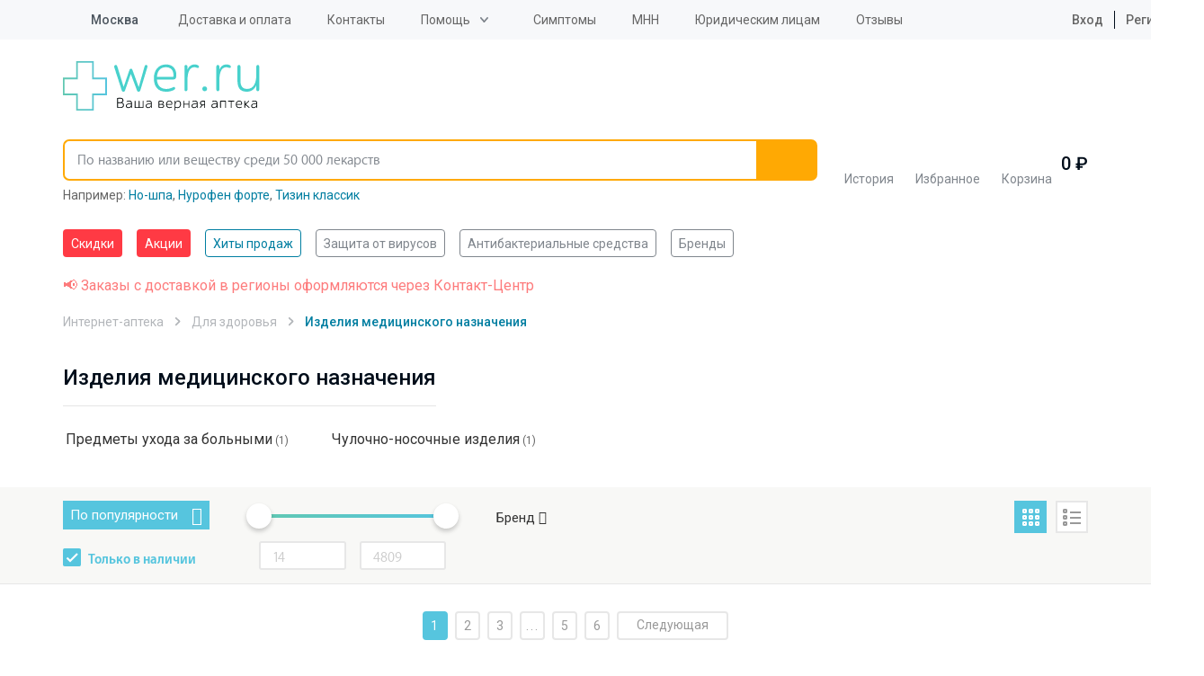

--- FILE ---
content_type: text/html; charset=UTF-8
request_url: https://wer.ru/health-products/izdeliya_meditsinskogo_naznacheniya/
body_size: 70704
content:
<!DOCTYPE html>
<html lang="ru">
<head>
    <meta http-equiv="Content-Type" content="text/html; charset=UTF-8">
    <title>Изделия медицинского назначения  - купить с доставкой по Москва и РФ недорого, цены на  товары медицинского назначения  в интернет-аптеке</title>
    <meta http-equiv="X-UA-Compatible" content="IE=edge">
    <meta name="viewport" content="width=device-width, initial-scale=1.0, maximum-scale=1.0, user-scalable=no">
    <meta name="MobileOptimized" content="320">
    <link rel="icon=" href="/design/favicon/favicon.ico" type="image/x-icon">
    <link rel="shortcut icon" href="/design/favicon/favicon.ico" type="image/x-icon">
<link rel="preload" href="https://fonts.googleapis.com/css2?family=Roboto:ital,wght@0,100;0,300;0,400;0,500;0,700;0,900;1,100;1,300;1,400;1,500;1,700;1,900&display=swap" as="style">

    <!--link(rel="apple-touch-icon", sizes="180x180", href="/apple-touch-icon.webp")-->
    <!--link(rel="icon", type="image/png", sizes="32x32", href="/favicon-32x32.webp")-->
    <!--link(rel="icon", type="image/png", sizes="16x16", href="/favicon-16x16.webp")-->

        <meta property="og:url" content="https://wer.ru/health-products/izdeliya_meditsinskogo_naznacheniya/">
    <meta property="og:type" content="website">
    <meta property="og:title" content="Изделия медицинского назначения  - купить с доставкой по Москва и РФ недорого, цены на  товары медицинского назначения  в интернет-аптеке">
    <meta property="og:description" content="Интернет-аптека WER: купить  Изделия медицинского назначения  по интернету с доставкой недорого ✔Низкие цены на  товары медицинского назначения ✔Продажа с доставкой по Москва и РФ ✔ 131 товар в наличии">
    <meta property="og:image" content="https://wer.ru/local/templates/wer_rediz_2019/imgs/logo.svg">
	<meta name="yandex-verification" content="340eefd9165f1b4b" />
	<meta name="verify-admitad" content="9bdb352a26" />
    
    <link rel="preconnect" href="https://fonts.googleapis.com">
	<link rel="preconnect" href="https://fonts.gstatic.com" crossorigin>
	<link href="https://fonts.googleapis.com/css2?family=Roboto:ital,wght@0,100;0,300;0,400;0,500;0,700;0,900;1,100;1,300;1,400;1,500;1,700;1,900&display=swap" rel="stylesheet">
        <meta http-equiv="Content-Type" content="text/html; charset=UTF-8" />
<meta name="description" content="Интернет-аптека WER: купить  Изделия медицинского назначения  по интернету с доставкой недорого ✔Низкие цены на  товары медицинского назначения ✔Продажа с доставкой по Москва и РФ ✔ 131 товар в наличии" />
<link rel="canonical" href="https://wer.ru/health-products/izdeliya_meditsinskogo_naznacheniya/" />
<script type="text/javascript" data-skip-moving="true">(function(w, d, n) {var cl = "bx-core";var ht = d.documentElement;var htc = ht ? ht.className : undefined;if (htc === undefined || htc.indexOf(cl) !== -1){return;}var ua = n.userAgent;if (/(iPad;)|(iPhone;)/i.test(ua)){cl += " bx-ios";}else if (/Windows/i.test(ua)){cl += ' bx-win';}else if (/Macintosh/i.test(ua)){cl += " bx-mac";}else if (/Linux/i.test(ua) && !/Android/i.test(ua)){cl += " bx-linux";}else if (/Android/i.test(ua)){cl += " bx-android";}cl += (/(ipad|iphone|android|mobile|touch)/i.test(ua) ? " bx-touch" : " bx-no-touch");cl += w.devicePixelRatio && w.devicePixelRatio >= 2? " bx-retina": " bx-no-retina";var ieVersion = -1;if (/AppleWebKit/.test(ua)){cl += " bx-chrome";}else if (/Opera/.test(ua)){cl += " bx-opera";}else if (/Firefox/.test(ua)){cl += " bx-firefox";}ht.className = htc ? htc + " " + cl : cl;})(window, document, navigator);</script>

<link href="/bitrix/css/main/font-awesome.css?148510627328777" type="text/css"  rel="stylesheet" />
<link href="/bitrix/js/ui/design-tokens/dist/ui.design-tokens.css?168552737824720" type="text/css"  rel="stylesheet" />

<link href="/bitrix/js/main/popup/dist/main.popup.bundle.css?168552746529861" type="text/css"  rel="stylesheet" />
<link href="/bitrix/js/dalliservicecom.delivery/css/dalliservicecom.css?17659927593309" type="text/css"  rel="stylesheet" />
<link href="/bitrix/cache/css/s1/wer_rediz_2021/page_23e8d8e7e0cbfbb40d8edca4eda7feb8/page_23e8d8e7e0cbfbb40d8edca4eda7feb8_v1.css?176884434873821" type="text/css"  rel="stylesheet" />
<link href="/bitrix/cache/css/s1/wer_rediz_2021/template_c1d15915c65bdce10905f3cf01466746/template_c1d15915c65bdce10905f3cf01466746_v1.css?1768844333778146" type="text/css"  data-template-style="true" rel="stylesheet" />






        <!-- Main-Multi: s1 -->
                            
<script type="text/javascript" data-skip-moving=true>

window.onload = function() {

yaCounter9652225.reachGoal('name');

}

</script>
    <!-- Google Tag Manager -->
    <script asynс data-skip-moving=true>(function(w,d,s,l,i){w[l]=w[l]||[];w[l].push({'gtm.start':
                new Date().getTime(),event:'gtm.js'});var f=d.getElementsByTagName(s)[0],
            j=d.createElement(s),dl=l!='dataLayer'?'&l='+l:'';j.async=true;j.src=
            'https://www.googletagmanager.com/gtm.js?id='+i+dl;f.parentNode.insertBefore(j,f);
        })(window,document,'script','dataLayer','GTM-PP2VKTN');</script>
    <!-- End Google Tag Manager -->
<script type="text/javascript" data-skip-moving=true>
window.dataLayer = window.dataLayer || [];
window.dataLayer.push({
  })

</script>

            <meta name="msvalidate.01" content="9AAF1134E21377B55E662C833A08D838"/>
    
            
            
    
    
    
        
            	
<!-- Yandex.RTB -->
    <script data-skip-moving="true">window.yaContextCb=window.yaContextCb||[]</script>
    <script src="https://yandex.ru/ads/system/context.js" async data-skip-moving="true"></script>

		<script type="text/javascript" data-skip-moving="true">

window.onload = function() {
yaCounter9652225.reachGoal('name');
}

</script>

</head>

<body data-svg-sprite="/local/templates/wer_rediz_2021/images/svg/svg-sprite.svg">

    <!-- Google Tag Manager (noscript) -->
    <noscript>
        <iframe src="https://www.googletagmanager.com/ns.html?id=GTM-PP2VKTN"
                height="0" width="0" style="display:none;visibility:hidden"></iframe>
    </noscript>
    <!-- End Google Tag Manager (noscript) -->

    <!-- mindbox -->

  
<div id="site-top"></div>
<header id="header" class="header">
    <div class="header-top">
        <div class="container">
            <div class="inner">
                <div class="header-city-select dropdown-block">
                    
                    <a href="#" class="dropdown-toggler">
    <svg xmlns="http://www.w3.org/2000/svg" xmlns:xlink="http://www.w3.org/1999/xlink"
         class="icon icon-location">
        <use xlink:href="#location"></use>
    </svg>
    <span data-href="#town" title="Выбор города">Москва</span></a>
<div class="dropdown-items modal-city-confirm">
    <div class="arrow"></div>
    <p class="title">Ваш город - <b>Москва</b>?</p>
    <div class="buttons-line">
        <button type="button" data-dropdown-close class="btn">Да</button>
        <button type="button" data-modal="#modal-city-select" class="btn btn-light">Нет, другой
        </button>
    </div>
    <p>От вашего выбора будет зависеть стоимость и способ доставки.</p>
</div>
<div id="modal-city-confirm" class="modal xs modal-city-confirm">
    <p class="title">Ваш город - <b>Москва</b>?</p>
    <div class="buttons-line">
        <button type="button" data-fancybox-close class="btn">Да</button>
        <button type="button" data-modal="#modal-city-select" class="btn btn-light">Нет, другой</button>
    </div>
    <p>От вашего выбора будет зависеть стоимость и способ доставки.</p>
</div>

<div id="modal-city-select" class="modal modal-city-select">
    <button data-fancybox-close class="fancybox-button fancybox-button-close">
        <svg xmlns="http://www.w3.org/2000/svg" xmlns:xlink="http://www.w3.org/1999/xlink" class="icon icon-close">
            <use xlink:href="#close"></use>
        </svg>
    </button>
    <form id="city_form" action="" method="post" class="town-choice-form-group site-form">
        <div class="title">Укажите город или населенный пункт для доставки</div>
        <div class="form-group">
            <input type='text' id="town-search-input" placeholder="Поиск по населенному пункту"
                   class="form-control">

            <div class="form-group-icon">
                <svg xmlns="http://www.w3.org/2000/svg" xmlns:xlink="http://www.w3.org/1999/xlink"
                     class="icon icon-loupe">
                    <use xlink:href="#loupe"></use>
                </svg>
            </div>
            <input type="hidden" name="city_id" id="city_id" value="">
            <input type="hidden" name="city_code_id" id="city_code_id" value="">
            <div id="someElem"></div>
                                                     <input type="hidden" name="sessid" id="sessid" value="211f8c5c4e78deb4c732f2762ad1fda5" />        </div>

        <div class="cities-list has-hidden-elements">
            <ul class="town-list-item">
                                <li><span
                            data-code-id="7700000000000" id="city_624"
                            title="Москва">Москва</span></li>
                                <li><span
                            data-code-id="7800000000000" id="city_855"
                            title="Санкт-Петербург">Санкт-Петербург</span></li>
                                <li><span
                            data-code-id="2300000100000" id="city_482"
                            title="Краснодар">Краснодар</span></li>
                                <li><span
                            data-code-id="5400000100000" id="city_693"
                            title="Новосибирск">Новосибирск</span></li>
                                <li><span
                            data-code-id="6600000100000" id="city_284"
                            title="Екатеринбург">Екатеринбург</span></li>
                                <li><span
                            data-code-id="0200000100000" id="city_1050"
                            title="Уфа">Уфа</span></li>
                                <li><span
                            data-code-id="3800000300000" id="city_356"
                            title="Иркутск">Иркутск</span></li>
                                <li><span
                            data-code-id="5900000100000" id="city_767"
                            title="Пермь">Пермь</span></li>
                                <li><span
                            data-code-id="5200000100000" id="city_668"
                            title="Нижний Новгород">Нижний Новгород</span></li>
                                <li><span
                            data-code-id="7400000100000" id="city_1083"
                            title="Челябинск">Челябинск</span></li>
                                <li><span
                            data-code-id="6100000100000" id="city_836"
                            title="Ростов-на-Дону">Ростов-на-Дону</span></li>
                                <li><span
                            data-code-id="1600000100000" id="city_366"
                            title="Казань">Казань</span></li>
                                <li><span
                            data-code-id="5500000100000" id="city_734"
                            title="Омск">Омск</span></li>
                                <li><span
                            data-code-id="3600000100000" id="city_189"
                            title="Воронеж">Воронеж</span></li>
                                <li><span
                            data-code-id="6300000100000" id="city_854"
                            title="Самара">Самара</span></li>
                            </ul>
            <a href="" class="show-hidden-elements">Показать еще (32)</a>
            <a href="" class="hide-hidden-elements">Скрыть</a>
            <ul class="town-list-item hidden-element">
                                <li><span
                            data-code-id="3400000100000"
                            id="city_175"
                            title="Волгоград">Волгоград</span></li>
                                <li><span
                            data-code-id="6400000100000"
                            id="city_858"
                            title="Саратов">Саратов</span></li>
                                <li><span
                            data-code-id="2200000100000"
                            id="city_77"
                            title="Барнаул">Барнаул</span></li>
                                <li><span
                            data-code-id="2400000100000"
                            id="city_496"
                            title="Красноярск">Красноярск</span></li>
                                <li><span
                            data-code-id="4200000900000"
                            id="city_408"
                            title="Кемерово">Кемерово</span></li>
                                <li><span
                            data-code-id="2600000100000"
                            id="city_945"
                            title="Ставрополь">Ставрополь</span></li>
                                <li><span
                            data-code-id="7000000100000"
                            id="city_1002"
                            title="Томск">Томск</span></li>
                                <li><span
                            data-code-id="4001100100000"
                            id="city_424"
                            title="Киров">Киров</span></li>
                                <li><span
                            data-code-id="7200000100000"
                            id="city_1023"
                            title="Тюмень">Тюмень</span></li>
                                <li><span
                            data-code-id="7100000100000"
                            id="city_1015"
                            title="Тула">Тула</span></li>
                                <li><span
                            data-code-id="1800000100000"
                            id="city_346"
                            title="Ижевск">Ижевск</span></li>
                                <li><span
                            data-code-id="7600000100000"
                            id="city_1160"
                            title="Ярославль">Ярославль</span></li>
                                <li><span
                            data-code-id="5600000100000"
                            id="city_739"
                            title="Оренбург">Оренбург</span></li>
                                <li><span
                            data-code-id="2500000100000"
                            id="city_172"
                            title="Владивосток">Владивосток</span></li>
                                <li><span
                            data-code-id="5800000100000"
                            id="city_761"
                            title="Пенза">Пенза</span></li>
                                <li><span
                            data-code-id="4600000100000"
                            id="city_522"
                            title="Курск">Курск</span></li>
                                <li><span
                            data-code-id="2700000100000"
                            id="city_1061"
                            title="Хабаровск">Хабаровск</span></li>
                                <li><span
                            data-code-id="3900000100000"
                            id="city_370"
                            title="Калининград">Калининград</span></li>
                                <li><span
                            data-code-id="7300000100000"
                            id="city_1032"
                            title="Ульяновск">Ульяновск</span></li>
                                <li><span
                            data-code-id="6200000100000"
                            id="city_847"
                            title="Рязань">Рязань</span></li>
                                <li><span
                            data-code-id="4800000100000"
                            id="city_549"
                            title="Липецк">Липецк</span></li>
                                <li><span
                            data-code-id="6900000100000"
                            id="city_987"
                            title="Тверь">Тверь</span></li>
                                <li><span
                            data-code-id="6300000700000"
                            id="city_999"
                            title="Тольятти">Тольятти</span></li>
                                <li><span
                            data-code-id="1100000100000"
                            id="city_971"
                            title="Сыктывкар">Сыктывкар</span></li>
                                <li><span
                            data-code-id="3500000100000"
                            id="city_180"
                            title="Вологда">Вологда</span></li>
                                <li><span
                            data-code-id="2900000100000"
                            id="city_52"
                            title="Архангельск">Архангельск</span></li>
                                <li><span
                            data-code-id="3300000100000"
                            id="city_174"
                            title="Владимир">Владимир</span></li>
                                <li><span
                            data-code-id="5100000100000"
                            id="city_628"
                            title="Мурманск">Мурманск</span></li>
                                <li><span
                            data-code-id="7500000100000"
                            id="city_1099"
                            title="Чита">Чита</span></li>
                                <li><span
                            data-code-id="5000002400000"
                            id="city_786"
                            title="Подольск">Подольск</span></li>
                                <li><span
                            data-code-id="4000000100000"
                            id="city_373"
                            title="Калуга">Калуга</span></li>
                                <li><span
                            data-code-id="2100000100000"
                            id="city_1080"
                            title="Чебоксары">Чебоксары</span></li>
                
            </ul>
        </div>
    </form>
</div>

                                    </div>

                
<ul class="header-top-menu">
                        <li><a href="/delivery/"
           class="root-item"
           title="">Доставка и оплата</a></li>
        <li><a href="/contacts/"
           class="root-item"
           title="">Контакты</a></li>
    <li><div class="dropdown-block"><a class="dropdown-toggler" href='/help/'>Помощь</a>
<ul  class="dropdown-items">
        <li><a href="/faq/"
           class="root-item"
           title="">Часто задаваемые вопросы</a></li>
        <li><a href="/help/how-to/"
           class="root-item"
           title="">Как сделать заказ</a></li>
        <li><a href="/help/feedback/"
           class="root-item"
           title="">Обратная связь</a></li>
    </ul>
    </div>
    </li>
    <li><a href="/lekarstva-po-boleznyam/"
           class="root-item"
           title="">Симптомы</a></li>
        <li><a href="/mnn/"
           class="root-item"
           title="">МНН</a></li>
        <li><a href="/order-yur/"
           class="root-item"
           title="">Юридическим лицам</a></li>
        <li><a href="/reviews/"
           class="root-item"
           title="">Отзывы</a></li>
    </ul>

                                    <ul class="header-user-menu">
                        <li><a href="/personal/auth/">
                                <svg xmlns="https://www.w3.org/2000/svg" xmlns:xlink="https://www.w3.org/1999/xlink"
                                     class="icon icon-profile">
                                    <use xlink:href="#profile"></use>
                                </svg>
                                Вход</a></li>
                        <li><a href="/personal/auth/">Регистрация</a></li>
                    </ul>
                

            </div>
        </div>
    </div>
    <div class="header-bottom">
        <div class="container">
            <div class="inner">
                <button type="button" data-toggle-activity="#header-menu-mobile" class="toggle-menu">
                    <div></div>
                </button>
                <a href="/" class="header-logo"><img src="/local/templates/wer_rediz_2021/images/logo.svg" alt="WerFarm"
                                                     title="WerFarm"></a>
                <!--'start_frame_cache_yMOmKm'-->    <a href="tel:tel:+74959898703" class="header-phone-mobile">
        <svg xmlns="http://www.w3.org/2000/svg" xmlns:xlink="http://www.w3.org/1999/xlink"
             class="icon icon-phone">
            <use xlink:href="#phone"></use>
        </svg>
    </a>
<!--'end_frame_cache_yMOmKm'-->
                               <div id="anchor-to-fix-header"></div>
                <div class="header-fixed">
                    <div class="container">
                        <ul class="header-catalog-menu">
                            <li class="history"><a href="/viewed/" title="Просмотренные товары">
        <svg xmlns="http://www.w3.org/2000/svg" xmlns:xlink="http://www.w3.org/1999/xlink" class="icon icon-eye">
            <use xlink:href="#eye"></use>
        </svg><span>История</span>
            </a></li>
                            
<li class="favourite"><a href="/favorites/">
        <svg xmlns="http://www.w3.org/2000/svg" xmlns:xlink="http://www.w3.org/1999/xlink" class="icon icon-heart-outlined">
            <use xlink:href="#heart-outlined"></use>
        </svg><span>Избранное</span>
        <!--'start_frame_cache_8zWPp9'-->        <div class="label" id="ap_fav_count"  style="display: none;">0</div>
        <!--'end_frame_cache_8zWPp9'-->    </a></li>

                            

<li class="basket" id="bx_basketFKauiI" class="bx-basket">
    <!--'start_frame_cache_bx_basketFKauiI'--><a href="/personal/cart/">
    <svg xmlns="http://www.w3.org/2000/svg" xmlns:xlink="http://www.w3.org/1999/xlink" class="icon icon-basket">
        <use xlink:href="#basket"></use>
    </svg><span>Корзина</span>
    </a>
    <span class="digit">
            0             ₽
        </span>

    <!--'end_frame_cache_bx_basketFKauiI'-->
</li>

                        </ul>

                        

<form id="header-search" role="search" method="get" action="/search/" novalidate="true"
      autocomplete="off"
      class="header-search fixed-search">
	  <input type="hidden" name="sessid" id="sessid_1" value="211f8c5c4e78deb4c732f2762ad1fda5" />    <div class="container">
        <div class="form-group"><a href="/" class="logo-scroll-visible"></a>
            <input id="fixed-search-input" class="form-control" type="text"
                   placeholder="По названию или веществу среди 50 000 лекарств" name="q" autocomplete="off"
                   autocorrect="off"
                   autocapitalize="off" spellcheck="false" aria-autocomplete="inline">
            <button type="button" class="btn-clear-input-value">
                <svg xmlns="http://www.w3.org/2000/svg"
                     xmlns:xlink="http://www.w3.org/1999/xlink" class="icon icon-close">
                    <use xlink:href="#close"></use>
                </svg>
            </button>
            <button type="submit" class="btn">
                <svg xmlns="http://www.w3.org/2000/svg"
                     xmlns:xlink="http://www.w3.org/1999/xlink" class="icon icon-loupe">
                    <use xlink:href="#loupe"></use>
                </svg>
            </button>

            <div class="input-search-result fixed-search-result">

            </div>
        </div>
                    <div class="example" id="search_example">Например:
            <a href="/catalog/no_shpa_40mg_n24_tab__120/" title="Но-шпа">Но-шпа</a>, <a href="/catalog/nurofen_forte_400mg_n12_tab_/" title="Нурофен форте">Нурофен форте</a>, <a href="/search/?q=%D0%A2%D0%B8%D0%B7%D0%B8%D0%BD+%D0%BA%D0%BB%D0%B0%D1%81%D1%81%D0%B8%D0%BA" title="Тизин классик">Тизин классик</a></div>
    </div>
</form>

                    </div>
                </div>
            </div>

            <div id="header-menu-mobile" class="header-menu-mobile">
                <ul class="header-menu-mobile-top">

                                        <li>
                <a href="/discount/" class="  hot">
                                        Скидки</a>
            </li>
                    <li>
                <a href="/stock/" class="  hot">
                                        Акции</a>
            </li>
                    <li>
                <a href="/stock/khity-prodazh/" class="  ">
                                        Хиты продаж</a>
            </li>
        
                    <li><a href="/personal/auth/">
                            <svg xmlns="https://www.w3.org/2000/svg" xmlns:xlink="https://www.w3.org/1999/xlink"
                                 class="icon icon-profile">
                                <use xlink:href="#profile"></use>
                            </svg>
                            Личный кабинет</a></li>
                    <li>
                        <ul class="double">
                            <li><a href="/favorites/">
                                    <svg xmlns="https://www.w3.org/2000/svg" xmlns:xlink="https://www.w3.org/1999/xlink"
                                         class="icon icon-heart-outlined">
                                        <use xlink:href="#heart-outlined"></use>
                                    </svg>
                                    Избраннное</a></li>
                            <li><a href="/viewed/">
                                    <svg xmlns="https://www.w3.org/2000/svg" xmlns:xlink="https://www.w3.org/1999/xlink"
                                         class="icon icon-eye">
                                        <use xlink:href="#eye"></use>
                                    </svg>
                                    Просмотренное</a></li>
                        </ul>
                    </li>
                    <li><a href="/medicaments/" class="mobile-find">
                            <svg xmlns="https://www.w3.org/2000/svg" xmlns:xlink="https://www.w3.org/1999/xlink"
                                 class="icon icon-loupe">
                                <use xlink:href="#loupe"></use>
                            </svg>
                            <span class="text">Найти товар<span
                                        class="info">По алфавиту или заболеванию</span></span></a></li>
                    <li>
                        <ul  class="need_load_block" data-url="/ajax/blocks/mobile-categories-list.php" >
						                        </ul>
                    </li>

                    

                                <li><a href="/delivery/"
                   class="root-item"
                   title="">Доставка и оплата</a></li>
                                                           <li><a href='/about/'>О компании</a>
            <ul>
                                                <li><a href="/about/"
                   class="root-item"
                   title="">О компании</a></li>
                                                <li><a href="/licences/"
                   class="root-item"
                   title="">Лицензии</a></li>
                                                <li><a href="/partner/"
                   class="root-item"
                   title="">Юридическим лицам</a></li>
                                                <li><a href="/reviews/"
                   class="root-item"
                   title="">Отзывы</a></li>
                                                <li><a href="/privacy/"
                   class="root-item"
                   title="">Политика конфиденциальности</a></li>
                                        </ul></li>
                            <li><a href="/contacts/"
                   class="root-item"
                   title="">Контакты</a></li>
                                                <li><a href="/articles/"
                   class="root-item"
                   title="">Статьи</a></li>
                        

                </ul>
                <div class="header-menu-mobile-bottom">
                    <div class="menu-mobile-location">
                        <svg xmlns="https://www.w3.org/2000/svg" xmlns:xlink="https://www.w3.org/1999/xlink"
                             class="icon icon-location">
                            <use xlink:href="#location"></use>
                        </svg>
                        Москва - <a href="#"
                                                                               data-modal="#modal-city-confirm">изменить</a>
                    </div>
                                     <div class="menu-mobile-contacts">
                        <div class="title">
                            График работы Call-центра:<br>
                            Воскресенье - пятница с 8:00 до 00:00<br>
							Суббота с 8:00 до 21:00
                        </div>
                        <ul class="list">
                            <!--'start_frame_cache_fGUo2Q'-->    <li><a href="tel:+74959898703"
           rel="nofollow"  class="phone-header">+7(495) 989-87-03</a>
    </li>
    <li><a href="tel:+88003508703"
           rel="nofollow"  class="phone-header">8 800 350-87-03</a>
    </li>
<!--'end_frame_cache_fGUo2Q'-->                        </ul>
                    </div>
                </div>
            </div>
        </div>
    </div>
    <div class="header-categories-list">
        <div class="container" >
		<span  class="need_load_block" data-url="/ajax/blocks/header-categories-list.php" >
		</span>
            <ul class="tags-list scroll-horizontal">
                                    <li>
                <a href="/discount/" class="tag  hot">
                                        Скидки</a>
            </li>
                    <li>
                <a href="/stock/" class="tag  hot">
                                        Акции</a>
            </li>
                    <li>
                <a href="/stock/khity-prodazh/" class="tag  active">
                                        Хиты продаж</a>
            </li>
                    <li>
                <a href="/stock/aktualnye-tovary-na-segodnya/" class="tag  ">
                                        Защита от вирусов</a>
            </li>
                    <li>
                <a href="/opisanie/stop_mikrob/" class="tag  ">
                                        Антибактериальные средства</a>
            </li>
                    <li>
                <a href="/brands/" class="tag  ">
                                        Бренды</a>
            </li>
        
            </ul>

        </div>
    </div>
</header>

<main class="site-content">
    		<div class="container col-xs-12 header-red-text">
			<span style="color:#fd7b7c;">📢 Заказы с доставкой в регионы оформляются через Контакт-Центр</span>
		</div>
	
    <div class="container_catalog">
               

<div class="wrapper">
    <script type="application/ld+json">
    [{
    "@context": "https://schema.org",
      "@type": "BreadcrumbList",
      "itemListElement": [{
        "@type": "ListItem",
        "position": 1,
        "name": "Интернет-аптека",
	"item": "https://wer.ru/"
	}, {
        "@type": "ListItem",
        "position": 2,
        "name": "Для здоровья",
	"item": "https://wer.ru/health-products/"
	}, {
        "@type": "ListItem",
        "position": 3,
        "name": "Изделия медицинского назначения ",
	"item": "https://wer.ru/health-products/izdeliya_meditsinskogo_naznacheniya/"
	}]
	 }]</script><ul class="breadcrumb">
			<li id="bx_breadcrumb_0" >
				 
				<a href="/" title="Интернет-аптека" " >
					<span>Интернет-аптека</span>
				</a>
			</li>
			<li id="bx_breadcrumb_1" >
				 
				<a href="/health-products/" title="Для здоровья" " >
					<span>Для здоровья</span>
				</a>
			</li>
			<li id="bx_breadcrumb_2" >
				 
					<span>Изделия медицинского назначения </span>
			</li></ul></div>
<div class="catalog-content" itemtype="http://schema.org/Product" itemscope>
    
    <div class="wrapper">
                <div class=" bx_catalog_text"><h1
		class="bx_catalog_text_category_title"
		id="bx_1847241719_1958" itemprop="name">
    Изделия медицинского назначения  
    </h1><ul class="purpose-grid bx_catalog_text_ul">
<li id="bx_1847241719_1968" class="grid-item-inner"><h2 class="bx_catalog_text_title"><a href="/health-products/izdeliya_meditsinskogo_naznacheniya/predmety_ukhoda_za_bolnymi/">Предметы ухода за больными</a>                    <span> (1)</span>
                    </h2></li><li id="bx_1847241719_1909" class="grid-item-inner"><h2 class="bx_catalog_text_title"><a href="/health-products/izdeliya_meditsinskogo_naznacheniya/chulochno_nosochnye_izdeliya/">Чулочно-носочные изделия</a>                    <span> (1)</span>
                    </h2></li></ul>
<div style="clear: both;"></div></div>    </div>
      <div itemprop="offers" itemscope itemtype="https://schema.org/AggregateOffer"><meta itemprop="lowPrice" content="14" /><meta itemprop="highPrice" content="4809" /><meta itemprop="offerCount" content="125" /></div>
            <div class="row-mobile ">
            <div class="filters bx-filter bx-blue bx-filter-horizontal">
    <div class="open-filts">Фильтр</div>
    <div class="wrapper">
        <div class="filt-left">
                            <div class="select-sort">
                    <div class="input-select"><p href="javascript:void(0);"
                                                 title="Сортировать по популярности"
                                                 role="button">По популярности                                                    </p>
                        <div>
                                                            <a href="/health-products/izdeliya_meditsinskogo_naznacheniya/?sort=SHOW_COUNTER"
                                   title="По популярности">По популярности</a>
                                                            <a href="/health-products/izdeliya_meditsinskogo_naznacheniya/?sort=CATALOG_PRICE_1"
                                   title="По цене">По цене</a>
                                                            <a href="/health-products/izdeliya_meditsinskogo_naznacheniya/?sort=NAME"
                                   title="По названию">По названию</a>
                                                    </div>
                    </div>
                </div>
            
            <div class="check">
                <input type="checkbox" id="avalaibility" checked>
                                <label for="avalaibility"
                       data-href="/health-products/izdeliya_meditsinskogo_naznacheniya/?aviable=N">Только
                    в наличии</label>
            </div>
        </div>
        <form name="_form" action="/health-products/izdeliya_meditsinskogo_naznacheniya/"
              method="get"  class="smartfilter">
            <div class="proizv1">
                                                                                                    <div class="price-range bx-filter-parameters-box bx-active">
                        <div class="bx-ui-slider-track-container">
                            <div class="bx-ui-slider-track" id="drag_track_c4ca4238a0b923820dcc509a6f75849b">
                                
                                <div class="bx-ui-slider-pricebar-vd" style="left: 0;right: 0;"
                                     id="colorUnavailableActive_c4ca4238a0b923820dcc509a6f75849b"></div>
                                <div class="bx-ui-slider-pricebar-vn" style="left: 0;right: 0;"
                                     id="colorAvailableInactive_c4ca4238a0b923820dcc509a6f75849b"></div>
                                <div class="bx-ui-slider-pricebar-v" style="left: 0;right: 0;"
                                     id="colorAvailableActive_c4ca4238a0b923820dcc509a6f75849b"></div>
                                <div class="bx-ui-slider-range" id="drag_tracker_c4ca4238a0b923820dcc509a6f75849b"
                                     style="left: 0%; right: 0%;">
                                    <a class="bx-ui-slider-handle left" style="left:0;"
                                       href="javascript:void(0)" id="left_slider_c4ca4238a0b923820dcc509a6f75849b"></a>
                                    <a class="bx-ui-slider-handle right" style="right:0;"
                                       href="javascript:void(0)" id="right_slider_c4ca4238a0b923820dcc509a6f75849b"></a>
                                </div>
                            </div>
                        </div>
                        <div class="bx-filter-block" data-role="bx_filter_block">
                                                        <p>
                                <input
                                        class="min-price"
                                        type="text"
                                        name="arPreFilter_P1_MIN"
                                        id="arPreFilter_P1_MIN"
                                        value=""
                                        size="5"
                                        onkeyup="smartFilter.keyup(this)"
                                        placeholder="14"
                                />
                                                                <input
                                        class="max-price"
                                        type="text"
                                        name="arPreFilter_P1_MAX"
                                        id="arPreFilter_P1_MAX"
                                        value=""
                                        size="5"
                                        placeholder="4809"
                                        onkeyup="smartFilter.keyup(this)"
                                /></p>
                            
                        </div>
                    </div>

                                                                <div class="proizv">
                                            <div class="col-sm-6 col-md-4 bx-filter-parameters-box ">
                            <span class="bx-filter-container-modef"></span>
                            <div class="bx-filter-parameters-box-title" onclick="smartFilter.hideFilterProps(this)">
							<span class="bx-filter-parameters-box-hint">Бренд                                								<i data-role="prop_angle" class="fa fa-angle-down"></i>
							</span>
                            </div>

                            <div class="bx-filter-block bx-filter-block-absolute" data-role="bx_filter_block">
                                <div class="row bx-filter-parameters-box-container">
                                    
                                                                                        <div class="all" >
                                                <div class="col-xs-12 inner-all" style="padding: 10px 10px 0" id="search_scroll_613">

                                                                                                            <div class="checkbox">

													<span class="bx-filter-input-checkbox">
														<input
                                                                type="checkbox"
                                                                value="Y"
                                                                name="arPreFilter_613_357265501"
                                                                id="arPreFilter_613_357265501"
																														onclick="smartFilter.click(this)"
                                                        />
														<label data-role="label_arPreFilter_613_357265501"
                                                               class="bx-filter-param-label "
                                                               for="arPreFilter_613_357265501">
                                                                                                                        <a href="/health-products/izdeliya_meditsinskogo_naznacheniya/filter_brand-clearblue/"
                                                               data-type="" class="tovar_brand_filter">
                                                                                                                        Clearblue [Клиаблу]                                                            </a>
                                                                                                                    </label>
													</span>
                                                            <span class="bx-filter-input-count"
                                                                        data-role="count_arPreFilter_613_357265501">
                                                                &nbsp;1</span>                                                        </div>
                                                                                                            <div class="checkbox">

													<span class="bx-filter-input-checkbox">
														<input
                                                                type="checkbox"
                                                                value="Y"
                                                                name="arPreFilter_613_3919212244"
                                                                id="arPreFilter_613_3919212244"
																														onclick="smartFilter.click(this)"
                                                        />
														<label data-role="label_arPreFilter_613_3919212244"
                                                               class="bx-filter-param-label "
                                                               for="arPreFilter_613_3919212244">
                                                                                                                        <a href="/health-products/izdeliya_meditsinskogo_naznacheniya/filter_brand-evitest/"
                                                               data-type="" class="tovar_brand_filter">
                                                                                                                        Evitest [Эвитест]                                                            </a>
                                                                                                                    </label>
													</span>
                                                            <span class="bx-filter-input-count"
                                                                        data-role="count_arPreFilter_613_3919212244">
                                                                &nbsp;1</span>                                                        </div>
                                                                                                            <div class="checkbox">

													<span class="bx-filter-input-checkbox">
														<input
                                                                type="checkbox"
                                                                value="Y"
                                                                name="arPreFilter_613_2321869258"
                                                                id="arPreFilter_613_2321869258"
																														onclick="smartFilter.click(this)"
                                                        />
														<label data-role="label_arPreFilter_613_2321869258"
                                                               class="bx-filter-param-label "
                                                               for="arPreFilter_613_2321869258">
                                                                                                                        <a href="/health-products/izdeliya_meditsinskogo_naznacheniya/filter_brand-frautest/"
                                                               data-type="" class="tovar_brand_filter">
                                                                                                                        Frautest [Фраутест]                                                            </a>
                                                                                                                    </label>
													</span>
                                                            <span class="bx-filter-input-count"
                                                                        data-role="count_arPreFilter_613_2321869258">
                                                                &nbsp;2</span>                                                        </div>
                                                                                                            <div class="checkbox">

													<span class="bx-filter-input-checkbox">
														<input
                                                                type="checkbox"
                                                                value="Y"
                                                                name="arPreFilter_613_2484182257"
                                                                id="arPreFilter_613_2484182257"
																														onclick="smartFilter.click(this)"
                                                        />
														<label data-role="label_arPreFilter_613_2484182257"
                                                               class="bx-filter-param-label "
                                                               for="arPreFilter_613_2484182257">
                                                                                                                        <a href="/health-products/izdeliya_meditsinskogo_naznacheniya/filter_brand-meridian/"
                                                               data-type="" class="tovar_brand_filter">
                                                                                                                        Meridian [Меридиан]                                                            </a>
                                                                                                                    </label>
													</span>
                                                            <span class="bx-filter-input-count"
                                                                        data-role="count_arPreFilter_613_2484182257">
                                                                &nbsp;5</span>                                                        </div>
                                                                                                            <div class="checkbox">

													<span class="bx-filter-input-checkbox">
														<input
                                                                type="checkbox"
                                                                value="Y"
                                                                name="arPreFilter_613_2269768840"
                                                                id="arPreFilter_613_2269768840"
																														onclick="smartFilter.click(this)"
                                                        />
														<label data-role="label_arPreFilter_613_2269768840"
                                                               class="bx-filter-param-label "
                                                               for="arPreFilter_613_2269768840">
                                                                                                                        <a href="/health-products/izdeliya_meditsinskogo_naznacheniya/filter_brand-seni/"
                                                               data-type="" class="tovar_brand_filter">
                                                                                                                        Seni [Сени]                                                            </a>
                                                                                                                    </label>
													</span>
                                                            <span class="bx-filter-input-count"
                                                                        data-role="count_arPreFilter_613_2269768840">
                                                                &nbsp;32</span>                                                        </div>
                                                                                                            <div class="checkbox">

													<span class="bx-filter-input-checkbox">
														<input
                                                                type="checkbox"
                                                                value="Y"
                                                                name="arPreFilter_613_2565640566"
                                                                id="arPreFilter_613_2565640566"
																														onclick="smartFilter.click(this)"
                                                        />
														<label data-role="label_arPreFilter_613_2565640566"
                                                               class="bx-filter-param-label "
                                                               for="arPreFilter_613_2565640566">
                                                                                                                        <a href="/health-products/izdeliya_meditsinskogo_naznacheniya/filter_brand-sfm/"
                                                               data-type="" class="tovar_brand_filter">
                                                                                                                        SFM [СФМ]                                                            </a>
                                                                                                                    </label>
													</span>
                                                            <span class="bx-filter-input-count"
                                                                        data-role="count_arPreFilter_613_2565640566">
                                                                &nbsp;2</span>                                                        </div>
                                                                                                            <div class="checkbox">

													<span class="bx-filter-input-checkbox">
														<input
                                                                type="checkbox"
                                                                value="Y"
                                                                name="arPreFilter_613_1270352653"
                                                                id="arPreFilter_613_1270352653"
																														onclick="smartFilter.click(this)"
                                                        />
														<label data-role="label_arPreFilter_613_1270352653"
                                                               class="bx-filter-param-label "
                                                               for="arPreFilter_613_1270352653">
                                                                                                                        <a href="/health-products/izdeliya_meditsinskogo_naznacheniya/filter_brand-sisi/"
                                                               data-type="" class="tovar_brand_filter">
                                                                                                                        SiSi [СиСи]                                                            </a>
                                                                                                                    </label>
													</span>
                                                            <span class="bx-filter-input-count"
                                                                        data-role="count_arPreFilter_613_1270352653">
                                                                &nbsp;1</span>                                                        </div>
                                                                                                            <div class="checkbox">

													<span class="bx-filter-input-checkbox">
														<input
                                                                type="checkbox"
                                                                value="Y"
                                                                name="arPreFilter_613_1272566548"
                                                                id="arPreFilter_613_1272566548"
																														onclick="smartFilter.click(this)"
                                                        />
														<label data-role="label_arPreFilter_613_1272566548"
                                                               class="bx-filter-param-label "
                                                               for="arPreFilter_613_1272566548">
                                                                                                                        <a href="/health-products/izdeliya_meditsinskogo_naznacheniya/filter_brand-vizit/"
                                                               data-type="" class="tovar_brand_filter">
                                                                                                                        Vizit [Визит]                                                            </a>
                                                                                                                    </label>
													</span>
                                                            <span class="bx-filter-input-count"
                                                                        data-role="count_arPreFilter_613_1272566548">
                                                                &nbsp;1</span>                                                        </div>
                                                                                                            <div class="checkbox">

													<span class="bx-filter-input-checkbox">
														<input
                                                                type="checkbox"
                                                                value="Y"
                                                                name="arPreFilter_613_146804358"
                                                                id="arPreFilter_613_146804358"
																														onclick="smartFilter.click(this)"
                                                        />
														<label data-role="label_arPreFilter_613_146804358"
                                                               class="bx-filter-param-label "
                                                               for="arPreFilter_613_146804358">
                                                                                                                        <a href="/health-products/izdeliya_meditsinskogo_naznacheniya/filter_brand-windi/"
                                                               data-type="" class="tovar_brand_filter">
                                                                                                                        WINDI [Винди]                                                            </a>
                                                                                                                    </label>
													</span>
                                                            <span class="bx-filter-input-count"
                                                                        data-role="count_arPreFilter_613_146804358">
                                                                &nbsp;1</span>                                                        </div>
                                                                                                            <div class="checkbox">

													<span class="bx-filter-input-checkbox">
														<input
                                                                type="checkbox"
                                                                value="Y"
                                                                name="arPreFilter_613_2449599123"
                                                                id="arPreFilter_613_2449599123"
																														onclick="smartFilter.click(this)"
                                                        />
														<label data-role="label_arPreFilter_613_2449599123"
                                                               class="bx-filter-param-label "
                                                               for="arPreFilter_613_2449599123">
                                                                                                                        <a href="/health-products/izdeliya_meditsinskogo_naznacheniya/filter_brand-alpina_plast/"
                                                               data-type="" class="tovar_brand_filter">
                                                                                                                        Альпина Пласт                                                            </a>
                                                                                                                    </label>
													</span>
                                                            <span class="bx-filter-input-count"
                                                                        data-role="count_arPreFilter_613_2449599123">
                                                                &nbsp;1</span>                                                        </div>
                                                                                                            <div class="checkbox">

													<span class="bx-filter-input-checkbox">
														<input
                                                                type="checkbox"
                                                                value="Y"
                                                                name="arPreFilter_613_3523382999"
                                                                id="arPreFilter_613_3523382999"
																														onclick="smartFilter.click(this)"
                                                        />
														<label data-role="label_arPreFilter_613_3523382999"
                                                               class="bx-filter-param-label "
                                                               for="arPreFilter_613_3523382999">
                                                                                                                        <a href="/health-products/izdeliya_meditsinskogo_naznacheniya/filter_brand-amt_treyd/"
                                                               data-type="" class="tovar_brand_filter">
                                                                                                                        АМТ - ТРЕЙД                                                            </a>
                                                                                                                    </label>
													</span>
                                                            <span class="bx-filter-input-count"
                                                                        data-role="count_arPreFilter_613_3523382999">
                                                                &nbsp;1</span>                                                        </div>
                                                                                                            <div class="checkbox">

													<span class="bx-filter-input-checkbox">
														<input
                                                                type="checkbox"
                                                                value="Y"
                                                                name="arPreFilter_613_1381627347"
                                                                id="arPreFilter_613_1381627347"
																														onclick="smartFilter.click(this)"
                                                        />
														<label data-role="label_arPreFilter_613_1381627347"
                                                               class="bx-filter-param-label "
                                                               for="arPreFilter_613_1381627347">
                                                                                                                        <a href="/health-products/izdeliya_meditsinskogo_naznacheniya/filter_brand-klinsa/"
                                                               data-type="" class="tovar_brand_filter">
                                                                                                                        Клинса                                                            </a>
                                                                                                                    </label>
													</span>
                                                            <span class="bx-filter-input-count"
                                                                        data-role="count_arPreFilter_613_1381627347">
                                                                &nbsp;7</span>                                                        </div>
                                                                                                            <div class="checkbox">

													<span class="bx-filter-input-checkbox">
														<input
                                                                type="checkbox"
                                                                value="Y"
                                                                name="arPreFilter_613_3790664521"
                                                                id="arPreFilter_613_3790664521"
																														onclick="smartFilter.click(this)"
                                                        />
														<label data-role="label_arPreFilter_613_3790664521"
                                                               class="bx-filter-param-label "
                                                               for="arPreFilter_613_3790664521">
                                                                                                                        <a href="/health-products/izdeliya_meditsinskogo_naznacheniya/filter_brand-ninbo_santem_indastri_end_treydi/"
                                                               data-type="" class="tovar_brand_filter">
                                                                                                                        Нинбо Сантем Индастри энд Трейди                                                            </a>
                                                                                                                    </label>
													</span>
                                                            <span class="bx-filter-input-count"
                                                                        data-role="count_arPreFilter_613_3790664521">
                                                                &nbsp;1</span>                                                        </div>
                                                                                                            <div class="checkbox">

													<span class="bx-filter-input-checkbox">
														<input
                                                                type="checkbox"
                                                                value="Y"
                                                                name="arPreFilter_613_2474159883"
                                                                id="arPreFilter_613_2474159883"
																														onclick="smartFilter.click(this)"
                                                        />
														<label data-role="label_arPreFilter_613_2474159883"
                                                               class="bx-filter-param-label "
                                                               for="arPreFilter_613_2474159883">
                                                                                                                        <a href="/health-products/izdeliya_meditsinskogo_naznacheniya/filter_brand-solnyshko_kompaniya/"
                                                               data-type="" class="tovar_brand_filter">
                                                                                                                        Солнышко Компания                                                            </a>
                                                                                                                    </label>
													</span>
                                                            <span class="bx-filter-input-count"
                                                                        data-role="count_arPreFilter_613_2474159883">
                                                                &nbsp;1</span>                                                        </div>
                                                                                                            <div class="checkbox">

													<span class="bx-filter-input-checkbox">
														<input
                                                                type="checkbox"
                                                                value="Y"
                                                                name="arPreFilter_613_224170005"
                                                                id="arPreFilter_613_224170005"
																														onclick="smartFilter.click(this)"
                                                        />
														<label data-role="label_arPreFilter_613_224170005"
                                                               class="bx-filter-param-label "
                                                               for="arPreFilter_613_224170005">
                                                                                                                        <a href="/health-products/izdeliya_meditsinskogo_naznacheniya/filter_brand-fest/"
                                                               data-type="" class="tovar_brand_filter">
                                                                                                                        ФЭСТ                                                            </a>
                                                                                                                    </label>
													</span>
                                                            <span class="bx-filter-input-count"
                                                                        data-role="count_arPreFilter_613_224170005">
                                                                &nbsp;3</span>                                                        </div>
                                                                                                    </div>
                                            </div>
                                                                        </div>
                                <div style="clear: both"></div>
                            </div>
                        </div>
                                        </div>

                <div class="clb"></div>

                <div class="act-subst">

                    

                </div>
            </div>
            <div class="filt-right">
                <div class="fl">
                    <div class="buttons-preview">
                        <a href="/health-products/izdeliya_meditsinskogo_naznacheniya/index.php"
                           id="grid"  class="active"></a>
                        <a href="/health-products/izdeliya_meditsinskogo_naznacheniya/index.php?type_view=line"
                           id="linear" ></a>
                    </div>
                </div>
                <div class="row">
                    <div class="col-xs-12 bx-filter-button-box">
                        <div class="bx-filter-block">
                            <div class="bx-filter-parameters-box-container-results">
                                <input
                                        class="btn aqua"
                                        type="submit"
                                        id="set_filter"
                                        name="set_filter"
                                        value="Показать" style="display: none;"
                                />
                                                                <div class="bx-filter-popup-result "
                                     id="modef" style="display:none"                                     style="display: inline-block;">
                                    Выбрано: <span id="modef_num">0</span>                                    <a href="/health-products/izdeliya_meditsinskogo_naznacheniya/?set_filter=y"
                                       target="" id="trigger_modef">Показать</a>
                                </div>
                            </div>
                        </div>
                    </div>
                </div>
            </div>
        </form>
    </div>
</div>

        </div>
        <div class="wrapper">
        <div class="col-xs-12">
            

                <div data-pagination-num="2">
        <!-- pagination-container -->
        <div class="navigation">

		<div class="navigation-pages page-navi">
            
            			<span class="current-page nav-current-page">1</span>
				<a href="/health-products/izdeliya_meditsinskogo_naznacheniya/?PAGEN_2=2">2</a>
				<a href="/health-products/izdeliya_meditsinskogo_naznacheniya/?PAGEN_2=3">3</a>
	<span>...</span>			<a href="/health-products/izdeliya_meditsinskogo_naznacheniya/?PAGEN_2=5">5</a>
				<a href="/health-products/izdeliya_meditsinskogo_naznacheniya/?PAGEN_2=6">6</a>
	            <a href="/health-products/izdeliya_meditsinskogo_naznacheniya/?PAGEN_2=2" id="navigation_2_next_page">Следующая</a>	</div>
</div>
        <!-- pagination-container -->
    </div>
        <div class="bx-section-desc bx-custom">
        <p class="bx-section-desc-post"></p>
    </div>
    
<div class="catalog-section" data-entity="container-2">
    <!-- items-container -->
    <div class="row  prods"
         data-entity="items-row">
        

                    
                        
    <div class="prod item "
         id="bx_3574342161_558564_fb80f7e002a4d4ec918205bef0e67338" data-entity="item">
        <div class="link-prod"  itemprop="offers" itemscope="" itemtype="https://schema.org/Offer"     data-prodid="bx_3574342161_558564_fb80f7e002a4d4ec918205bef0e67338">
    <meta itemprop="availability" content="InStock">        <a href="/catalog/maska_zashchitnaya_trekhsloynaya_na_rezinke/" class="img" data-detail_link="true">
                    <img class="lazyload image" loading="lazy"
                 data-src="/upload/resize_cache/iblock/1be/180_180_0/1be0b15a3a13b5dc773351843e99cdec.jpg" itemprop="image"                 title="Маска защитная нестерильная трехслойная на резинке Китай"
                 alt="Маска защитная нестерильная трехслойная на резинке Китай" id="bx_3574342161_558564_fb80f7e002a4d4ec918205bef0e67338_pict">
            </a>
            <div class="actions">
                            <div class="action">Акция</div>
                            <div class="hit">Хит</div>
                            <div class="new">Новинка</div>
                    </div>
    
    <div class="name" data-href="/catalog/maska_zashchitnaya_trekhsloynaya_na_rezinke/" data-detail_link="true" itemprop="name">
                        <a class="producer_link" href="/producers/changzhou_hualian_health_changzhou_khualian_khelf/"  itemprop="url">
                            Changzhou Hualian Health [Чангжоу Хуалиань Хелф]                </a>
        <a href="/catalog/maska_zashchitnaya_trekhsloynaya_na_rezinke/" class="product_name">
            <span class="product_title" >Маска защитная</span>
            <span class="description" >
                     нестерильная трехслойная на резинке Китай            </span></a>
    </div>
    <div class="heart" id="bx_3574342161_558564_fb80f7e002a4d4ec918205bef0e67338_favorite"></div>

    <div class="prod-footer" data-entity="quantity-block">
                    <div class="price sale">
                <p>
                    Цена: <s>25                        Р</s>                </p>
                <meta itemprop="price" content="15">
                <span
                      id="bx_3574342161_558564_fb80f7e002a4d4ec918205bef0e67338_price_total">15  <b></b></span>
                  <meta itemprop="priceCurrency"  content="RUB">
            </div>
                            <div id="bx_3574342161_558564_fb80f7e002a4d4ec918205bef0e67338_basket_actions">
                <div class="flip_in_cart">
                    <input class="product-item-amount-field" id="bx_3574342161_558564_fb80f7e002a4d4ec918205bef0e67338_quantity" type="number"
                           name="quantity"
                           value="1"
                           style="display: none;"><a
                        href="javascript: void(0)"
                        class="plus-one"
                        id="bx_3574342161_558564_fb80f7e002a4d4ec918205bef0e67338_quant_up"
                        data-num="0">+1
                            шт.</a>
                                        <button onclick="window.location.href='/personal/cart/'"
                       class="cart btn blum btn-outline-primary btn-lg product-basket-btn to-basket-btn full oform"
                       rel="nofollow">Оформить заказ</button>
                </div>
                <div class="flip_buy">
                    <button
                       class='cart btn blum btn-outline-primary btn-lg product-basket-btn to-basket-btn'
                       id="bx_3574342161_558564_fb80f7e002a4d4ec918205bef0e67338_buy_link"
                       rel="nofollow">
                                                Купить                    </button>
                </div>
            </div>
            </div>

</div>

            </div>
    
                        
                        
    <div class="prod item "
         id="bx_3574342161_558402_dcf419754f68d5dc3ef4543efc5c8915" data-entity="item">
        <div class="link-prod"  itemprop="offers" itemscope="" itemtype="https://schema.org/Offer"     data-prodid="bx_3574342161_558402_dcf419754f68d5dc3ef4543efc5c8915">
    <meta itemprop="availability" content="InStock">        <a href="/catalog/perchatki_klever_nitrilovye_neopudrennye_golubye_r_m_50_par/" class="img" data-detail_link="true">
                    <img class="lazyload image" loading="lazy"
                 data-src="/upload/resize_cache/iblock/e95/180_180_0/e955931773a98c85a23450354df7dac7.jpg" itemprop="image"                 title="Перчатки нитриловые нестерильные неопудренные голубые размер M 100 шт. (50 пар)"
                 alt="Перчатки нитриловые нестерильные неопудренные голубые размер M 100 шт. (50 пар)" id="bx_3574342161_558402_dcf419754f68d5dc3ef4543efc5c8915_pict">
            </a>
            <div class="actions">
                            <div class="action">Акция</div>
                    </div>
    
    <div class="name" data-href="/catalog/perchatki_klever_nitrilovye_neopudrennye_golubye_r_m_50_par/" data-detail_link="true" itemprop="name">
                        <a class="producer_link" href="/producers/zhonkhon_pulin_medikal_prodakts_ko/"  itemprop="url">
                            Жонхон Пулин Медикал Продактс Ко                </a>
        <a href="/catalog/perchatki_klever_nitrilovye_neopudrennye_golubye_r_m_50_par/" class="product_name">
            <span class="product_title" >Перчатки нитриловые нестерильные</span>
            <span class="description" >
                    неопудренные голубые размер M 100 шт. (50 пар)             </span></a>
    </div>
    <div class="heart" id="bx_3574342161_558402_dcf419754f68d5dc3ef4543efc5c8915_favorite"></div>

    <div class="prod-footer" data-entity="quantity-block">
                    <div class="price ">
                <p>
                    Цена:                 </p>
                <meta itemprop="price" content="893">
                <span
                      id="bx_3574342161_558402_dcf419754f68d5dc3ef4543efc5c8915_price_total">893  <b></b></span>
                  <meta itemprop="priceCurrency"  content="RUB">
            </div>
                            <div id="bx_3574342161_558402_dcf419754f68d5dc3ef4543efc5c8915_basket_actions">
                <div class="flip_in_cart">
                    <input class="product-item-amount-field" id="bx_3574342161_558402_dcf419754f68d5dc3ef4543efc5c8915_quantity" type="number"
                           name="quantity"
                           value="1"
                           style="display: none;"><a
                        href="javascript: void(0)"
                        class="plus-one"
                        id="bx_3574342161_558402_dcf419754f68d5dc3ef4543efc5c8915_quant_up"
                        data-num="0">+1
                            шт.</a>
                                        <button onclick="window.location.href='/personal/cart/'"
                       class="cart btn blum btn-outline-primary btn-lg product-basket-btn to-basket-btn full oform"
                       rel="nofollow">Оформить заказ</button>
                </div>
                <div class="flip_buy">
                    <button
                       class='cart btn blum btn-outline-primary btn-lg product-basket-btn to-basket-btn'
                       id="bx_3574342161_558402_dcf419754f68d5dc3ef4543efc5c8915_buy_link"
                       rel="nofollow">
                                                Купить                    </button>
                </div>
            </div>
            </div>

</div>

            </div>
    
                        
                        
    <div class="prod item "
         id="bx_3574342161_212450_3fa57ced950e1ab9a6f40f9762267ea0" data-entity="item">
        <div class="link-prod"  itemprop="offers" itemscope="" itemtype="https://schema.org/Offer"     data-prodid="bx_3574342161_212450_3fa57ced950e1ab9a6f40f9762267ea0">
    <meta itemprop="availability" content="InStock">        <a href="/catalog/test_d_opr_berem_frautest_n1_express/" class="img" data-detail_link="true">
                    <img class="lazyload image" loading="lazy"
                 data-src="/upload/resize_cache/iblock/8d8/180_180_0/8d80de8e4e81d7cf2b7013f8fa879115.png" itemprop="image"                 title="Тест Frautest для определения беременности Экспресс 1 шт."
                 alt="Тест Frautest для определения беременности Экспресс 1 шт." id="bx_3574342161_212450_3fa57ced950e1ab9a6f40f9762267ea0_pict">
            </a>
    
    <div class="name" data-href="/catalog/test_d_opr_berem_frautest_n1_express/" data-detail_link="true" itemprop="name">
                        <a class="producer_link" href="/producers/sinsin_farmasyutikal_ko/"  itemprop="url">
                            СИНСИН Фармасьютикал Ко.                </a>
        <a href="/catalog/test_d_opr_berem_frautest_n1_express/" class="product_name">
            <span class="product_title" >Экспресс</span>
            <span class="description" >
                    Тест frautest для определения беременности  1 шт.            </span></a>
    </div>
    <div class="heart" id="bx_3574342161_212450_3fa57ced950e1ab9a6f40f9762267ea0_favorite"></div>

    <div class="prod-footer" data-entity="quantity-block">
                    <div class="price ">
                <p>
                    Цена:                 </p>
                <meta itemprop="price" content="127">
                <span
                      id="bx_3574342161_212450_3fa57ced950e1ab9a6f40f9762267ea0_price_total">127  <b></b></span>
                  <meta itemprop="priceCurrency"  content="RUB">
            </div>
                            <div id="bx_3574342161_212450_3fa57ced950e1ab9a6f40f9762267ea0_basket_actions">
                <div class="flip_in_cart">
                    <input class="product-item-amount-field" id="bx_3574342161_212450_3fa57ced950e1ab9a6f40f9762267ea0_quantity" type="number"
                           name="quantity"
                           value="1"
                           style="display: none;"><a
                        href="javascript: void(0)"
                        class="plus-one"
                        id="bx_3574342161_212450_3fa57ced950e1ab9a6f40f9762267ea0_quant_up"
                        data-num="0">+1
                            шт.</a>
                                        <button onclick="window.location.href='/personal/cart/'"
                       class="cart btn blum btn-outline-primary btn-lg product-basket-btn to-basket-btn full oform"
                       rel="nofollow">Оформить заказ</button>
                </div>
                <div class="flip_buy">
                    <button
                       class='cart btn blum btn-outline-primary btn-lg product-basket-btn to-basket-btn'
                       id="bx_3574342161_212450_3fa57ced950e1ab9a6f40f9762267ea0_buy_link"
                       rel="nofollow">
                                                Купить                    </button>
                </div>
            </div>
            </div>

</div>

            </div>
    
                        
                            <div class="catalog_banner_block" data-page-num="1"></div>
                                            
    <div class="prod item "
         id="bx_3574342161_213430_f32f1374bd0d005a54cd6ef8ce5e4090" data-entity="item">
        <div class="link-prod"  itemprop="offers" itemscope="" itemtype="https://schema.org/Offer"     data-prodid="bx_3574342161_213430_f32f1374bd0d005a54cd6ef8ce5e4090">
    <meta itemprop="availability" content="InStock">        <a href="/catalog/seni_super_podguzniki_n30_large_d_vzrosl_dyshash/" class="img" data-detail_link="true">
                    <img class="lazyload image" loading="lazy"
                 data-src="/upload/resize_cache/iblock/c41/180_180_0/c416e2b0444207db650259e33cf72ffe.jpg" itemprop="image"                 title="Seni Super Подгузники для взрослых р.L 30шт. (100-150см)"
                 alt="Seni Super Подгузники для взрослых р.L 30шт. (100-150см)" id="bx_3574342161_213430_f32f1374bd0d005a54cd6ef8ce5e4090_pict">
            </a>
    
    <div class="name" data-href="/catalog/seni_super_podguzniki_n30_large_d_vzrosl_dyshash/" data-detail_link="true" itemprop="name">
                        <a class="producer_link" href="/producers/bella_sibir_ooo/"  itemprop="url">
                            Белла Сибирь ООО                </a>
        <a href="/catalog/seni_super_podguzniki_n30_large_d_vzrosl_dyshash/" class="product_name">
            <span class="product_title" >Seni Super подгузники для взрослых</span>
            <span class="description" >
                    Seni Super Подгузники для взрослых р.L 30шт. (100-150см)            </span></a>
    </div>
    <div class="heart" id="bx_3574342161_213430_f32f1374bd0d005a54cd6ef8ce5e4090_favorite"></div>

    <div class="prod-footer" data-entity="quantity-block">
                    <div class="price ">
                <p>
                    Цена:                 </p>
                <meta itemprop="price" content="2184">
                <span
                      id="bx_3574342161_213430_f32f1374bd0d005a54cd6ef8ce5e4090_price_total">2 184  <b></b></span>
                  <meta itemprop="priceCurrency"  content="RUB">
            </div>
                            <div id="bx_3574342161_213430_f32f1374bd0d005a54cd6ef8ce5e4090_basket_actions">
                <div class="flip_in_cart">
                    <input class="product-item-amount-field" id="bx_3574342161_213430_f32f1374bd0d005a54cd6ef8ce5e4090_quantity" type="number"
                           name="quantity"
                           value="1"
                           style="display: none;"><a
                        href="javascript: void(0)"
                        class="plus-one"
                        id="bx_3574342161_213430_f32f1374bd0d005a54cd6ef8ce5e4090_quant_up"
                        data-num="0">+1
                            шт.</a>
                                        <button onclick="window.location.href='/personal/cart/'"
                       class="cart btn blum btn-outline-primary btn-lg product-basket-btn to-basket-btn full oform"
                       rel="nofollow">Оформить заказ</button>
                </div>
                <div class="flip_buy">
                    <button
                       class='cart btn blum btn-outline-primary btn-lg product-basket-btn to-basket-btn'
                       id="bx_3574342161_213430_f32f1374bd0d005a54cd6ef8ce5e4090_buy_link"
                       rel="nofollow">
                                                Купить                    </button>
                </div>
            </div>
            </div>

</div>

            </div>
    
                        
                        
    <div class="prod item "
         id="bx_3574342161_213058_fd51a82fee625c2ba19c1c97ae1c9651" data-entity="item">
        <div class="link-prod"  itemprop="offers" itemscope="" itemtype="https://schema.org/Offer"     data-prodid="bx_3574342161_213058_fd51a82fee625c2ba19c1c97ae1c9651">
    <meta itemprop="availability" content="InStock">        <a href="/catalog/berushi_n4_farmadokt/" class="img" data-detail_link="true">
                    <img class="lazyload image" loading="lazy"
                 data-src="/upload/resize_cache/iblock/fb9/180_180_0/fb96bc8c2a7a5c7b46ea0fe8ba38c37d.jpg" itemprop="image"                 title="Беруши Фармадокт вкладыши ушные противошумные мягкие полиуретановые 4 шт. (2 пары)"
                 alt="Беруши Фармадокт вкладыши ушные противошумные мягкие полиуретановые 4 шт. (2 пары)" id="bx_3574342161_213058_fd51a82fee625c2ba19c1c97ae1c9651_pict">
            </a>
    
    <div class="name" data-href="/catalog/berushi_n4_farmadokt/" data-detail_link="true" itemprop="name">
                        <a class="producer_link" href="/producers/eurosirel_evrosirel/"  itemprop="url">
                            Eurosirel [Евросирел]                </a>
        <a href="/catalog/berushi_n4_farmadokt/" class="product_name">
            <span class="product_title" >Беруши Фармадокт</span>
            <span class="description" >
                     вкладыши ушные противошумные мягкие полиуретановые 4 шт. (2 пары)            </span></a>
    </div>
    <div class="heart" id="bx_3574342161_213058_fd51a82fee625c2ba19c1c97ae1c9651_favorite"></div>

    <div class="prod-footer" data-entity="quantity-block">
                    <div class="price ">
                <p>
                    Цена:                 </p>
                <meta itemprop="price" content="242">
                <span
                      id="bx_3574342161_213058_fd51a82fee625c2ba19c1c97ae1c9651_price_total">242  <b></b></span>
                  <meta itemprop="priceCurrency"  content="RUB">
            </div>
                            <div id="bx_3574342161_213058_fd51a82fee625c2ba19c1c97ae1c9651_basket_actions">
                <div class="flip_in_cart">
                    <input class="product-item-amount-field" id="bx_3574342161_213058_fd51a82fee625c2ba19c1c97ae1c9651_quantity" type="number"
                           name="quantity"
                           value="1"
                           style="display: none;"><a
                        href="javascript: void(0)"
                        class="plus-one"
                        id="bx_3574342161_213058_fd51a82fee625c2ba19c1c97ae1c9651_quant_up"
                        data-num="0">+1
                            шт.</a>
                                        <button onclick="window.location.href='/personal/cart/'"
                       class="cart btn blum btn-outline-primary btn-lg product-basket-btn to-basket-btn full oform"
                       rel="nofollow">Оформить заказ</button>
                </div>
                <div class="flip_buy">
                    <button
                       class='cart btn blum btn-outline-primary btn-lg product-basket-btn to-basket-btn'
                       id="bx_3574342161_213058_fd51a82fee625c2ba19c1c97ae1c9651_buy_link"
                       rel="nofollow">
                                                Купить                    </button>
                </div>
            </div>
            </div>

</div>

            </div>
    
                        
                        
    <div class="prod item "
         id="bx_3574342161_213585_2be266d318af314bc1055750c090a0c4" data-entity="item">
        <div class="link-prod"  itemprop="offers" itemscope="" itemtype="https://schema.org/Offer"     data-prodid="bx_3574342161_213585_2be266d318af314bc1055750c090a0c4">
    <meta itemprop="availability" content="InStock">        <a href="/catalog/prontosan_350ml_r_r_d_promyv_ja_ran/" class="img" data-detail_link="true">
                    <img class="lazyload image" loading="lazy"
                 data-src="/upload/resize_cache/iblock/272/180_180_0/272e2497cfe856c28224f28b25b42b11.jpg" itemprop="image"                 title="Пронтосан раствор для промывания ран 350 мл"
                 alt="Пронтосан раствор для промывания ран 350 мл" id="bx_3574342161_213585_2be266d318af314bc1055750c090a0c4_pict">
            </a>
    
    <div class="name" data-href="/catalog/prontosan_350ml_r_r_d_promyv_ja_ran/" data-detail_link="true" itemprop="name">
                        <a class="producer_link" href="/producers/b_braun_melsungen_b_braun_melzungen/"  itemprop="url">
                            B.Braun Melsungen [Б.Браун Мельзунген]                </a>
        <a href="/catalog/prontosan_350ml_r_r_d_promyv_ja_ran/" class="product_name">
            <span class="product_title" >Пронтосан</span>
            <span class="description" >
                     раствор для промывания ран 350 мл            </span></a>
    </div>
    <div class="heart" id="bx_3574342161_213585_2be266d318af314bc1055750c090a0c4_favorite"></div>

    <div class="prod-footer" data-entity="quantity-block">
                    <div class="price ">
                <p>
                    Цена:                 </p>
                <meta itemprop="price" content="936">
                <span
                      id="bx_3574342161_213585_2be266d318af314bc1055750c090a0c4_price_total">936  <b></b></span>
                  <meta itemprop="priceCurrency"  content="RUB">
            </div>
                            <div id="bx_3574342161_213585_2be266d318af314bc1055750c090a0c4_basket_actions">
                <div class="flip_in_cart">
                    <input class="product-item-amount-field" id="bx_3574342161_213585_2be266d318af314bc1055750c090a0c4_quantity" type="number"
                           name="quantity"
                           value="1"
                           style="display: none;"><a
                        href="javascript: void(0)"
                        class="plus-one"
                        id="bx_3574342161_213585_2be266d318af314bc1055750c090a0c4_quant_up"
                        data-num="0">+1
                            шт.</a>
                                        <button onclick="window.location.href='/personal/cart/'"
                       class="cart btn blum btn-outline-primary btn-lg product-basket-btn to-basket-btn full oform"
                       rel="nofollow">Оформить заказ</button>
                </div>
                <div class="flip_buy">
                    <button
                       class='cart btn blum btn-outline-primary btn-lg product-basket-btn to-basket-btn'
                       id="bx_3574342161_213585_2be266d318af314bc1055750c090a0c4_buy_link"
                       rel="nofollow">
                                                Купить                    </button>
                </div>
            </div>
            </div>

</div>

            </div>
    
                        
                        
    <div class="prod item "
         id="bx_3574342161_213126_02946ae1bbc5ef194bad4bf0dcbae6c9" data-entity="item">
        <div class="link-prod"  itemprop="offers" itemscope="" itemtype="https://schema.org/Offer"     data-prodid="bx_3574342161_213126_02946ae1bbc5ef194bad4bf0dcbae6c9">
    <meta itemprop="availability" content="InStock">        <a href="/catalog/zhgut_krovoostanavlivayushii_meridian/" class="img" data-detail_link="true">
                    <img class="lazyload image" loading="lazy"
                 data-src="/upload/resize_cache/iblock/8de/180_180_0/8deaeff6df959ddad3a507a189eaa80d.jpg" itemprop="image"                 title="Жгут кровоостанавливающий"
                 alt="Жгут кровоостанавливающий" id="bx_3574342161_213126_02946ae1bbc5ef194bad4bf0dcbae6c9_pict">
            </a>
            <div class="actions">
                            <div class="hit">Хит</div>
                    </div>
    
    <div class="name" data-href="/catalog/zhgut_krovoostanavlivayushii_meridian/" data-detail_link="true" itemprop="name">
                        <a class="producer_link" href="/producers/ratsiovet_ooo/"  itemprop="url">
                            Рациовет ООО                </a>
        <a href="/catalog/zhgut_krovoostanavlivayushii_meridian/" class="product_name">
            <span class="product_title" >Жгут</span>
            <span class="description" >
                     кровоостанавливающий            </span></a>
    </div>
    <div class="heart" id="bx_3574342161_213126_02946ae1bbc5ef194bad4bf0dcbae6c9_favorite"></div>

    <div class="prod-footer" data-entity="quantity-block">
                    <div class="price ">
                <p>
                    Цена:                 </p>
                <meta itemprop="price" content="197">
                <span
                      id="bx_3574342161_213126_02946ae1bbc5ef194bad4bf0dcbae6c9_price_total">197  <b></b></span>
                  <meta itemprop="priceCurrency"  content="RUB">
            </div>
                            <div id="bx_3574342161_213126_02946ae1bbc5ef194bad4bf0dcbae6c9_basket_actions">
                <div class="flip_in_cart">
                    <input class="product-item-amount-field" id="bx_3574342161_213126_02946ae1bbc5ef194bad4bf0dcbae6c9_quantity" type="number"
                           name="quantity"
                           value="1"
                           style="display: none;"><a
                        href="javascript: void(0)"
                        class="plus-one"
                        id="bx_3574342161_213126_02946ae1bbc5ef194bad4bf0dcbae6c9_quant_up"
                        data-num="0">+1
                            шт.</a>
                                        <button onclick="window.location.href='/personal/cart/'"
                       class="cart btn blum btn-outline-primary btn-lg product-basket-btn to-basket-btn full oform"
                       rel="nofollow">Оформить заказ</button>
                </div>
                <div class="flip_buy">
                    <button
                       class='cart btn blum btn-outline-primary btn-lg product-basket-btn to-basket-btn'
                       id="bx_3574342161_213126_02946ae1bbc5ef194bad4bf0dcbae6c9_buy_link"
                       rel="nofollow">
                                                Купить                    </button>
                </div>
            </div>
            </div>

</div>

            </div>
    
                        
                        
    <div class="prod item "
         id="bx_3574342161_213046_06959b65cbbc777659acff772a079d5d" data-entity="item">
        <div class="link-prod"  itemprop="offers" itemscope="" itemtype="https://schema.org/Offer"     data-prodid="bx_3574342161_213046_06959b65cbbc777659acff772a079d5d">
    <meta itemprop="availability" content="InStock">        <a href="/catalog/kruzhka_yesmarha_n3_2_l/" class="img" data-detail_link="true">
                    <img class="lazyload image" loading="lazy"
                 data-src="/upload/resize_cache/iblock/0c1/180_180_0/0c1bf23597adaca9e50187f92acdd7e8.jpg" itemprop="image"                 title="Кружка Эсмарха резиновая №3"
                 alt="Кружка Эсмарха резиновая №3" id="bx_3574342161_213046_06959b65cbbc777659acff772a079d5d_pict">
            </a>
    
    <div class="name" data-href="/catalog/kruzhka_yesmarha_n3_2_l/" data-detail_link="true" itemprop="name">
                        <a class="producer_link" href="/producers/alfaplastik/"  itemprop="url">
                            Альфапластик                </a>
        <a href="/catalog/kruzhka_yesmarha_n3_2_l/" class="product_name">
            <span class="product_title" >Кружка Эсмарха резиновая</span>
            <span class="description" >
                    №3             </span></a>
    </div>
    <div class="heart" id="bx_3574342161_213046_06959b65cbbc777659acff772a079d5d_favorite"></div>

    <div class="prod-footer" data-entity="quantity-block">
                    <div class="price ">
                <p>
                    Цена:                 </p>
                <meta itemprop="price" content="527">
                <span
                      id="bx_3574342161_213046_06959b65cbbc777659acff772a079d5d_price_total">527  <b></b></span>
                  <meta itemprop="priceCurrency"  content="RUB">
            </div>
                            <div id="bx_3574342161_213046_06959b65cbbc777659acff772a079d5d_basket_actions">
                <div class="flip_in_cart">
                    <input class="product-item-amount-field" id="bx_3574342161_213046_06959b65cbbc777659acff772a079d5d_quantity" type="number"
                           name="quantity"
                           value="1"
                           style="display: none;"><a
                        href="javascript: void(0)"
                        class="plus-one"
                        id="bx_3574342161_213046_06959b65cbbc777659acff772a079d5d_quant_up"
                        data-num="0">+1
                            шт.</a>
                                        <button onclick="window.location.href='/personal/cart/'"
                       class="cart btn blum btn-outline-primary btn-lg product-basket-btn to-basket-btn full oform"
                       rel="nofollow">Оформить заказ</button>
                </div>
                <div class="flip_buy">
                    <button
                       class='cart btn blum btn-outline-primary btn-lg product-basket-btn to-basket-btn'
                       id="bx_3574342161_213046_06959b65cbbc777659acff772a079d5d_buy_link"
                       rel="nofollow">
                                                Купить                    </button>
                </div>
            </div>
            </div>

</div>

            </div>
    
                        
                        
    <div class="prod item "
         id="bx_3574342161_212456_f8ccb74fa46f51ff4d56d6029070a48f" data-entity="item">
        <div class="link-prod"  itemprop="offers" itemscope="" itemtype="https://schema.org/Offer"     data-prodid="bx_3574342161_212456_f8ccb74fa46f51ff4d56d6029070a48f">
    <meta itemprop="availability" content="InStock">        <a href="/catalog/test_d_opr_berem_evitest_n1/" class="img" data-detail_link="true">
                    <img class="lazyload image" loading="lazy"
                 data-src="/upload/resize_cache/iblock/526/180_180_0/526bbfc4651dfd501e1e253315e98472.jpg" itemprop="image"                 title="Тест Эвитест для определения беременности №1"
                 alt="Тест Эвитест для определения беременности №1" id="bx_3574342161_212456_f8ccb74fa46f51ff4d56d6029070a48f_pict">
            </a>
    
    <div class="name" data-href="/catalog/test_d_opr_berem_evitest_n1/" data-detail_link="true" itemprop="name">
                        <a class="producer_link" href="/producers/sanavita_gezundkhaytsmittel/"  itemprop="url">
                            Санавита Гезундхайтсмиттель                </a>
        <a href="/catalog/test_d_opr_berem_evitest_n1/" class="product_name">
            <span class="product_title" >Тест Эвитест для</span>
            <span class="description" >
                    определения беременности №1             </span></a>
    </div>
    <div class="heart" id="bx_3574342161_212456_f8ccb74fa46f51ff4d56d6029070a48f_favorite"></div>

    <div class="prod-footer" data-entity="quantity-block">
                    <div class="price ">
                <p>
                    Цена:                 </p>
                <meta itemprop="price" content="128">
                <span
                      id="bx_3574342161_212456_f8ccb74fa46f51ff4d56d6029070a48f_price_total">128  <b></b></span>
                  <meta itemprop="priceCurrency"  content="RUB">
            </div>
                            <div id="bx_3574342161_212456_f8ccb74fa46f51ff4d56d6029070a48f_basket_actions">
                <div class="flip_in_cart">
                    <input class="product-item-amount-field" id="bx_3574342161_212456_f8ccb74fa46f51ff4d56d6029070a48f_quantity" type="number"
                           name="quantity"
                           value="1"
                           style="display: none;"><a
                        href="javascript: void(0)"
                        class="plus-one"
                        id="bx_3574342161_212456_f8ccb74fa46f51ff4d56d6029070a48f_quant_up"
                        data-num="0">+1
                            шт.</a>
                                        <button onclick="window.location.href='/personal/cart/'"
                       class="cart btn blum btn-outline-primary btn-lg product-basket-btn to-basket-btn full oform"
                       rel="nofollow">Оформить заказ</button>
                </div>
                <div class="flip_buy">
                    <button
                       class='cart btn blum btn-outline-primary btn-lg product-basket-btn to-basket-btn'
                       id="bx_3574342161_212456_f8ccb74fa46f51ff4d56d6029070a48f_buy_link"
                       rel="nofollow">
                                                Купить                    </button>
                </div>
            </div>
            </div>

</div>

            </div>
    
                        
                        
    <div class="prod item "
         id="bx_3574342161_213624_7ab3c3fea79183aa2a6ab66c515223a5" data-entity="item">
        <div class="link-prod"  itemprop="offers" itemscope="" itemtype="https://schema.org/Offer"     data-prodid="bx_3574342161_213624_7ab3c3fea79183aa2a6ab66c515223a5">
    <meta itemprop="availability" content="InStock">        <a href="/catalog/paket_gipotermicheskii_snezhok/" class="img" data-detail_link="true">
                    <img class="lazyload image" loading="lazy"
                 data-src="/upload/resize_cache/iblock/558/180_180_0/55859a683daca2ff3ea3cf570599d8f2.jpg" itemprop="image"                 title="Пакет гипотермический Снежок"
                 alt="Пакет гипотермический Снежок" id="bx_3574342161_213624_7ab3c3fea79183aa2a6ab66c515223a5_pict">
            </a>
    
    <div class="name" data-href="/catalog/paket_gipotermicheskii_snezhok/" data-detail_link="true" itemprop="name">
                        <a class="producer_link" href="/producers/predpriyatie_fest/"  itemprop="url">
                            Предприятие ФЭСТ                </a>
        <a href="/catalog/paket_gipotermicheskii_snezhok/" class="product_name">
            <span class="product_title" >Пакет гипотермический Снежок</span>
            <span class="description" >
                                </span></a>
    </div>
    <div class="heart" id="bx_3574342161_213624_7ab3c3fea79183aa2a6ab66c515223a5_favorite"></div>

    <div class="prod-footer" data-entity="quantity-block">
                    <div class="price ">
                <p>
                    Цена:                 </p>
                <meta itemprop="price" content="75">
                <span
                      id="bx_3574342161_213624_7ab3c3fea79183aa2a6ab66c515223a5_price_total">75  <b></b></span>
                  <meta itemprop="priceCurrency"  content="RUB">
            </div>
                            <div id="bx_3574342161_213624_7ab3c3fea79183aa2a6ab66c515223a5_basket_actions">
                <div class="flip_in_cart">
                    <input class="product-item-amount-field" id="bx_3574342161_213624_7ab3c3fea79183aa2a6ab66c515223a5_quantity" type="number"
                           name="quantity"
                           value="1"
                           style="display: none;"><a
                        href="javascript: void(0)"
                        class="plus-one"
                        id="bx_3574342161_213624_7ab3c3fea79183aa2a6ab66c515223a5_quant_up"
                        data-num="0">+1
                            шт.</a>
                                        <button onclick="window.location.href='/personal/cart/'"
                       class="cart btn blum btn-outline-primary btn-lg product-basket-btn to-basket-btn full oform"
                       rel="nofollow">Оформить заказ</button>
                </div>
                <div class="flip_buy">
                    <button
                       class='cart btn blum btn-outline-primary btn-lg product-basket-btn to-basket-btn'
                       id="bx_3574342161_213624_7ab3c3fea79183aa2a6ab66c515223a5_buy_link"
                       rel="nofollow">
                                                Купить                    </button>
                </div>
            </div>
            </div>

</div>

            </div>
    
                        
                        
    <div class="prod item "
         id="bx_3574342161_408431_cc19c0ac54e5afbe5fc759c5e9c8daca" data-entity="item">
        <div class="link-prod"  itemprop="offers" itemscope="" itemtype="https://schema.org/Offer"     data-prodid="bx_3574342161_408431_cc19c0ac54e5afbe5fc759c5e9c8daca">
    <meta itemprop="availability" content="InStock">        <a href="/catalog/puregon_ruchka/" class="img" data-detail_link="true">
                    <img class="lazyload image" loading="lazy"
                 data-src="/upload/resize_cache/iblock/5b2/180_180_0/5b2efc32b61beaee44a3ae061b09c136.jpg" itemprop="image"                 title="Пурегон Пэн ручка-инжектор для введения лекарственных средств 1 шт."
                 alt="Пурегон Пэн ручка-инжектор для введения лекарственных средств 1 шт." id="bx_3574342161_408431_cc19c0ac54e5afbe5fc759c5e9c8daca_pict">
            </a>
    
    <div class="name" data-href="/catalog/puregon_ruchka/" data-detail_link="true" itemprop="name">
                        <a class="producer_link" href="/producers/becton_dickinson_bekton_dikinson_end_kompani/"  itemprop="url">
                            Becton Dickinson [Бектон Дикинсон энд Компани]                </a>
        <a href="/catalog/puregon_ruchka/" class="product_name">
            <span class="product_title" >Пурегон Пэн ручка-инжектор</span>
            <span class="description" >
                     для введения лекарственных средств 1 шт.            </span></a>
    </div>
    <div class="heart" id="bx_3574342161_408431_cc19c0ac54e5afbe5fc759c5e9c8daca_favorite"></div>

    <div class="prod-footer" data-entity="quantity-block">
                    <div class="price sale">
                <p>
                    Цена: <s>1 100                        Р</s>                </p>
                <meta itemprop="price" content="1066">
                <span
                      id="bx_3574342161_408431_cc19c0ac54e5afbe5fc759c5e9c8daca_price_total">1 066  <b></b></span>
                  <meta itemprop="priceCurrency"  content="RUB">
            </div>
                            <div id="bx_3574342161_408431_cc19c0ac54e5afbe5fc759c5e9c8daca_basket_actions">
                <div class="flip_in_cart">
                    <input class="product-item-amount-field" id="bx_3574342161_408431_cc19c0ac54e5afbe5fc759c5e9c8daca_quantity" type="number"
                           name="quantity"
                           value="1"
                           style="display: none;"><a
                        href="javascript: void(0)"
                        class="plus-one"
                        id="bx_3574342161_408431_cc19c0ac54e5afbe5fc759c5e9c8daca_quant_up"
                        data-num="0">+1
                            шт.</a>
                                        <button onclick="window.location.href='/personal/cart/'"
                       class="cart btn blum btn-outline-primary btn-lg product-basket-btn to-basket-btn full oform"
                       rel="nofollow">Оформить заказ</button>
                </div>
                <div class="flip_buy">
                    <button
                       class='cart btn blum btn-outline-primary btn-lg product-basket-btn to-basket-btn'
                       id="bx_3574342161_408431_cc19c0ac54e5afbe5fc759c5e9c8daca_buy_link"
                       rel="nofollow">
                                                Купить                    </button>
                </div>
            </div>
            </div>

</div>

            </div>
    
                        
                        
    <div class="prod item "
         id="bx_3574342161_213062_931eaff2dffed8bf31103f5c69d9ad25" data-entity="item">
        <div class="link-prod"  itemprop="offers" itemscope="" itemtype="https://schema.org/Offer"     data-prodid="bx_3574342161_213062_931eaff2dffed8bf31103f5c69d9ad25">
    <meta itemprop="availability" content="InStock">        <a href="/catalog/napalchnik_lateks_n100/" class="img" data-detail_link="true">
                    <img class="lazyload image" loading="lazy"
                 data-src="/upload/resize_cache/iblock/301/180_180_0/30196f333b1b865a7850fc44a506138a.jpg" itemprop="image"                 title="Напальчник латексный медицинский для многоразового использования размер 2 100 шт."
                 alt="Напальчник латексный медицинский для многоразового использования размер 2 100 шт." id="bx_3574342161_213062_931eaff2dffed8bf31103f5c69d9ad25_pict">
            </a>
    
    <div class="name" data-href="/catalog/napalchnik_lateks_n100/" data-detail_link="true" itemprop="name">
                <p>                                </p>
        <a href="/catalog/napalchnik_lateks_n100/" class="product_name">
            <span class="product_title" >Напальчник латексный</span>
            <span class="description" >
                     медицинский для многоразового использования размер 2 100 шт.            </span></a>
    </div>
    <div class="heart" id="bx_3574342161_213062_931eaff2dffed8bf31103f5c69d9ad25_favorite"></div>

    <div class="prod-footer" data-entity="quantity-block">
                    <div class="price ">
                <p>
                    Цена:                 </p>
                <meta itemprop="price" content="220">
                <span
                      id="bx_3574342161_213062_931eaff2dffed8bf31103f5c69d9ad25_price_total">220  <b></b></span>
                  <meta itemprop="priceCurrency"  content="RUB">
            </div>
                            <div id="bx_3574342161_213062_931eaff2dffed8bf31103f5c69d9ad25_basket_actions">
                <div class="flip_in_cart">
                    <input class="product-item-amount-field" id="bx_3574342161_213062_931eaff2dffed8bf31103f5c69d9ad25_quantity" type="number"
                           name="quantity"
                           value="1"
                           style="display: none;"><a
                        href="javascript: void(0)"
                        class="plus-one"
                        id="bx_3574342161_213062_931eaff2dffed8bf31103f5c69d9ad25_quant_up"
                        data-num="0">+1
                            шт.</a>
                                        <button onclick="window.location.href='/personal/cart/'"
                       class="cart btn blum btn-outline-primary btn-lg product-basket-btn to-basket-btn full oform"
                       rel="nofollow">Оформить заказ</button>
                </div>
                <div class="flip_buy">
                    <button
                       class='cart btn blum btn-outline-primary btn-lg product-basket-btn to-basket-btn'
                       id="bx_3574342161_213062_931eaff2dffed8bf31103f5c69d9ad25_buy_link"
                       rel="nofollow">
                                                Купить                    </button>
                </div>
            </div>
            </div>

</div>

            </div>
    
                        
                        
    <div class="prod item "
         id="bx_3574342161_463344_fb0e0968c94f29f80571f660e0f56762" data-entity="item">
        <div class="link-prod"  itemprop="offers" itemscope="" itemtype="https://schema.org/Offer"     data-prodid="bx_3574342161_463344_fb0e0968c94f29f80571f660e0f56762">
    <meta itemprop="availability" content="InStock">        <a href="/catalog/vizit_prezervativ_dlya_uzi_1_sht/" class="img" data-detail_link="true">
                    <img class="lazyload image" loading="lazy"
                 data-src="/upload/resize_cache/iblock/6d2/180_180_0/6d23b70c31538751306964d0a475b3a6.jpg" itemprop="image"                 title="Vizit Презерватив для УЗИ 1 шт."
                 alt="Vizit Презерватив для УЗИ 1 шт." id="bx_3574342161_463344_fb0e0968c94f29f80571f660e0f56762_pict">
            </a>
    
    <div class="name" data-href="/catalog/vizit_prezervativ_dlya_uzi_1_sht/" data-detail_link="true" itemprop="name">
                        <a class="producer_link" href="/producers/sinsin_farmasyutikal_ko/"  itemprop="url">
                            СИНСИН Фармасьютикал Ко.                </a>
        <a href="/catalog/vizit_prezervativ_dlya_uzi_1_sht/" class="product_name">
            <span class="product_title" >Vizit Презерватив для</span>
            <span class="description" >
                    УЗИ 1 шт.             </span></a>
    </div>
    <div class="heart" id="bx_3574342161_463344_fb0e0968c94f29f80571f660e0f56762_favorite"></div>

    <div class="prod-footer" data-entity="quantity-block">
                    <div class="price ">
                <p>
                    Цена:                 </p>
                <meta itemprop="price" content="74">
                <span
                      id="bx_3574342161_463344_fb0e0968c94f29f80571f660e0f56762_price_total">74  <b></b></span>
                  <meta itemprop="priceCurrency"  content="RUB">
            </div>
                            <div id="bx_3574342161_463344_fb0e0968c94f29f80571f660e0f56762_basket_actions">
                <div class="flip_in_cart">
                    <input class="product-item-amount-field" id="bx_3574342161_463344_fb0e0968c94f29f80571f660e0f56762_quantity" type="number"
                           name="quantity"
                           value="1"
                           style="display: none;"><a
                        href="javascript: void(0)"
                        class="plus-one"
                        id="bx_3574342161_463344_fb0e0968c94f29f80571f660e0f56762_quant_up"
                        data-num="0">+1
                            шт.</a>
                                        <button onclick="window.location.href='/personal/cart/'"
                       class="cart btn blum btn-outline-primary btn-lg product-basket-btn to-basket-btn full oform"
                       rel="nofollow">Оформить заказ</button>
                </div>
                <div class="flip_buy">
                    <button
                       class='cart btn blum btn-outline-primary btn-lg product-basket-btn to-basket-btn'
                       id="bx_3574342161_463344_fb0e0968c94f29f80571f660e0f56762_buy_link"
                       rel="nofollow">
                                                Купить                    </button>
                </div>
            </div>
            </div>

</div>

            </div>
    
                        
                        
    <div class="prod item "
         id="bx_3574342161_213124_1e7c1cd5935734d7a66d0acbaf9dbe80" data-entity="item">
        <div class="link-prod"  itemprop="offers" itemscope="" itemtype="https://schema.org/Offer"     data-prodid="bx_3574342161_213124_1e7c1cd5935734d7a66d0acbaf9dbe80">
    <meta itemprop="availability" content="InStock">        <a href="/catalog/sudno_aversus_podklad_polimernoe/" class="img" data-detail_link="true">
                    <img class="lazyload image" loading="lazy"
                 data-src="/upload/resize_cache/iblock/174/180_180_0/174892dae5adc78d9412bb7dcc19f5af.jpg" itemprop="image"                 title="Судно Аверсус подкладное полимерное"
                 alt="Судно Аверсус подкладное полимерное" id="bx_3574342161_213124_1e7c1cd5935734d7a66d0acbaf9dbe80_pict">
            </a>
    
    <div class="name" data-href="/catalog/sudno_aversus_podklad_polimernoe/" data-detail_link="true" itemprop="name">
                        <a class="producer_link" href="/producers/aversus/"  itemprop="url">
                            Аверсус                </a>
        <a href="/catalog/sudno_aversus_podklad_polimernoe/" class="product_name">
            <span class="product_title" >Судно Аверсус подкладное</span>
            <span class="description" >
                    полимерное             </span></a>
    </div>
    <div class="heart" id="bx_3574342161_213124_1e7c1cd5935734d7a66d0acbaf9dbe80_favorite"></div>

    <div class="prod-footer" data-entity="quantity-block">
                    <div class="price ">
                <p>
                    Цена:                 </p>
                <meta itemprop="price" content="793">
                <span
                      id="bx_3574342161_213124_1e7c1cd5935734d7a66d0acbaf9dbe80_price_total">793  <b></b></span>
                  <meta itemprop="priceCurrency"  content="RUB">
            </div>
                            <div id="bx_3574342161_213124_1e7c1cd5935734d7a66d0acbaf9dbe80_basket_actions">
                <div class="flip_in_cart">
                    <input class="product-item-amount-field" id="bx_3574342161_213124_1e7c1cd5935734d7a66d0acbaf9dbe80_quantity" type="number"
                           name="quantity"
                           value="1"
                           style="display: none;"><a
                        href="javascript: void(0)"
                        class="plus-one"
                        id="bx_3574342161_213124_1e7c1cd5935734d7a66d0acbaf9dbe80_quant_up"
                        data-num="0">+1
                            шт.</a>
                                        <button onclick="window.location.href='/personal/cart/'"
                       class="cart btn blum btn-outline-primary btn-lg product-basket-btn to-basket-btn full oform"
                       rel="nofollow">Оформить заказ</button>
                </div>
                <div class="flip_buy">
                    <button
                       class='cart btn blum btn-outline-primary btn-lg product-basket-btn to-basket-btn'
                       id="bx_3574342161_213124_1e7c1cd5935734d7a66d0acbaf9dbe80_buy_link"
                       rel="nofollow">
                                                Купить                    </button>
                </div>
            </div>
            </div>

</div>

            </div>
    
                        
                        
    <div class="prod item "
         id="bx_3574342161_212615_85f11e10c7afbda643bb2c8cfd4c250c" data-entity="item">
        <div class="link-prod"  itemprop="offers" itemscope="" itemtype="https://schema.org/Offer"     data-prodid="bx_3574342161_212615_85f11e10c7afbda643bb2c8cfd4c250c">
    <meta itemprop="availability" content="InStock">        <a href="/catalog/napalchnik_lateks_n5/" class="img" data-detail_link="true">
                    <img class="lazyload image" loading="lazy"
                 data-src="/upload/resize_cache/iblock/bb0/180_180_0/bb0038fee652620149e8f90516c78cb3.jpg" itemprop="image"                 title="Напальчник латексный медицинский для многоразового использования размер 2 5 шт."
                 alt="Напальчник латексный медицинский для многоразового использования размер 2 5 шт." id="bx_3574342161_212615_85f11e10c7afbda643bb2c8cfd4c250c_pict">
            </a>
            <div class="actions">
                            <div class="hit">Хит</div>
                    </div>
    
    <div class="name" data-href="/catalog/napalchnik_lateks_n5/" data-detail_link="true" itemprop="name">
                        <a class="producer_link" href="/producers/amt_treyd/"  itemprop="url">
                            Амт Трейд                </a>
        <a href="/catalog/napalchnik_lateks_n5/" class="product_name">
            <span class="product_title" >Напальчник латексный</span>
            <span class="description" >
                     медицинский для многоразового использования размер 2 5 шт.            </span></a>
    </div>
    <div class="heart" id="bx_3574342161_212615_85f11e10c7afbda643bb2c8cfd4c250c_favorite"></div>

    <div class="prod-footer" data-entity="quantity-block">
                    <div class="price ">
                <p>
                    Цена:                 </p>
                <meta itemprop="price" content="42">
                <span
                      id="bx_3574342161_212615_85f11e10c7afbda643bb2c8cfd4c250c_price_total">42  <b></b></span>
                  <meta itemprop="priceCurrency"  content="RUB">
            </div>
                            <div id="bx_3574342161_212615_85f11e10c7afbda643bb2c8cfd4c250c_basket_actions">
                <div class="flip_in_cart">
                    <input class="product-item-amount-field" id="bx_3574342161_212615_85f11e10c7afbda643bb2c8cfd4c250c_quantity" type="number"
                           name="quantity"
                           value="1"
                           style="display: none;"><a
                        href="javascript: void(0)"
                        class="plus-one"
                        id="bx_3574342161_212615_85f11e10c7afbda643bb2c8cfd4c250c_quant_up"
                        data-num="0">+1
                            шт.</a>
                                        <button onclick="window.location.href='/personal/cart/'"
                       class="cart btn blum btn-outline-primary btn-lg product-basket-btn to-basket-btn full oform"
                       rel="nofollow">Оформить заказ</button>
                </div>
                <div class="flip_buy">
                    <button
                       class='cart btn blum btn-outline-primary btn-lg product-basket-btn to-basket-btn'
                       id="bx_3574342161_212615_85f11e10c7afbda643bb2c8cfd4c250c_buy_link"
                       rel="nofollow">
                                                Купить                    </button>
                </div>
            </div>
            </div>

</div>

            </div>
    
                        
                        
    <div class="prod item "
         id="bx_3574342161_212623_fa0959496243322780f778e0f0a1e047" data-entity="item">
        <div class="link-prod"  itemprop="offers" itemscope="" itemtype="https://schema.org/Offer"     data-prodid="bx_3574342161_212623_fa0959496243322780f778e0f0a1e047">
    <meta itemprop="availability" content="InStock">        <a href="/catalog/shpric_zhane_150ml/" class="img" data-detail_link="true">
                    <img class="lazyload image" loading="lazy"
                 data-src="/upload/resize_cache/iblock/383/180_180_0/383024d9ff835e2b5f73267bdfdc916e.jpg" itemprop="image"                 title="Шприц Жане 3-компонентный одноразовый 150 мл"
                 alt="Шприц Жане 3-компонентный одноразовый 150 мл" id="bx_3574342161_212623_fa0959496243322780f778e0f0a1e047_pict">
            </a>
    
    <div class="name" data-href="/catalog/shpric_zhane_150ml/" data-detail_link="true" itemprop="name">
                <p>                                </p>
        <a href="/catalog/shpric_zhane_150ml/" class="product_name">
            <span class="product_title" >Шприц Жане 3-компонентный</span>
            <span class="description" >
                    одноразовый 150 мл             </span></a>
    </div>
    <div class="heart" id="bx_3574342161_212623_fa0959496243322780f778e0f0a1e047_favorite"></div>

    <div class="prod-footer" data-entity="quantity-block">
                    <div class="price ">
                <p>
                    Цена:                 </p>
                <meta itemprop="price" content="144">
                <span
                      id="bx_3574342161_212623_fa0959496243322780f778e0f0a1e047_price_total">144  <b></b></span>
                  <meta itemprop="priceCurrency"  content="RUB">
            </div>
                            <div id="bx_3574342161_212623_fa0959496243322780f778e0f0a1e047_basket_actions">
                <div class="flip_in_cart">
                    <input class="product-item-amount-field" id="bx_3574342161_212623_fa0959496243322780f778e0f0a1e047_quantity" type="number"
                           name="quantity"
                           value="1"
                           style="display: none;"><a
                        href="javascript: void(0)"
                        class="plus-one"
                        id="bx_3574342161_212623_fa0959496243322780f778e0f0a1e047_quant_up"
                        data-num="0">+1
                            шт.</a>
                                        <button onclick="window.location.href='/personal/cart/'"
                       class="cart btn blum btn-outline-primary btn-lg product-basket-btn to-basket-btn full oform"
                       rel="nofollow">Оформить заказ</button>
                </div>
                <div class="flip_buy">
                    <button
                       class='cart btn blum btn-outline-primary btn-lg product-basket-btn to-basket-btn'
                       id="bx_3574342161_212623_fa0959496243322780f778e0f0a1e047_buy_link"
                       rel="nofollow">
                                                Купить                    </button>
                </div>
            </div>
            </div>

</div>

            </div>
    
                        
                        
    <div class="prod item "
         id="bx_3574342161_213587_968c05c4997f2e8585a2449a193a7ec5" data-entity="item">
        <div class="link-prod"  itemprop="offers" itemscope="" itemtype="https://schema.org/Offer"     data-prodid="bx_3574342161_213587_968c05c4997f2e8585a2449a193a7ec5">
    <meta itemprop="availability" content="InStock">        <a href="/catalog/prontosan_gel_d_ran_30ml/" class="img" data-detail_link="true">
                    <img class="lazyload image" loading="lazy"
                 data-src="/upload/resize_cache/iblock/d55/180_180_0/d552b1368d5127f173816ce997223f40.jpg" itemprop="image"                 title="Пронтосан гель для ран 30 мл"
                 alt="Пронтосан гель для ран 30 мл" id="bx_3574342161_213587_968c05c4997f2e8585a2449a193a7ec5_pict">
            </a>
    
    <div class="name" data-href="/catalog/prontosan_gel_d_ran_30ml/" data-detail_link="true" itemprop="name">
                        <a class="producer_link" href="/producers/b_braun_melsungen_b_braun_melzungen/"  itemprop="url">
                            B.Braun Melsungen [Б.Браун Мельзунген]                </a>
        <a href="/catalog/prontosan_gel_d_ran_30ml/" class="product_name">
            <span class="product_title" >Пронтосан</span>
            <span class="description" >
                    гель для ран 30 мл            </span></a>
    </div>
    <div class="heart" id="bx_3574342161_213587_968c05c4997f2e8585a2449a193a7ec5_favorite"></div>

    <div class="prod-footer" data-entity="quantity-block">
                    <div class="price ">
                <p>
                    Цена:                 </p>
                <meta itemprop="price" content="1114">
                <span
                      id="bx_3574342161_213587_968c05c4997f2e8585a2449a193a7ec5_price_total">1 114  <b></b></span>
                  <meta itemprop="priceCurrency"  content="RUB">
            </div>
                            <div id="bx_3574342161_213587_968c05c4997f2e8585a2449a193a7ec5_basket_actions">
                <div class="flip_in_cart">
                    <input class="product-item-amount-field" id="bx_3574342161_213587_968c05c4997f2e8585a2449a193a7ec5_quantity" type="number"
                           name="quantity"
                           value="1"
                           style="display: none;"><a
                        href="javascript: void(0)"
                        class="plus-one"
                        id="bx_3574342161_213587_968c05c4997f2e8585a2449a193a7ec5_quant_up"
                        data-num="0">+1
                            шт.</a>
                                        <button onclick="window.location.href='/personal/cart/'"
                       class="cart btn blum btn-outline-primary btn-lg product-basket-btn to-basket-btn full oform"
                       rel="nofollow">Оформить заказ</button>
                </div>
                <div class="flip_buy">
                    <button
                       class='cart btn blum btn-outline-primary btn-lg product-basket-btn to-basket-btn'
                       id="bx_3574342161_213587_968c05c4997f2e8585a2449a193a7ec5_buy_link"
                       rel="nofollow">
                                                Купить                    </button>
                </div>
            </div>
            </div>

</div>

            </div>
    
                        
                        
    <div class="prod item "
         id="bx_3574342161_212631_cc030ccc4899a462065a509b8a2fa4d6" data-entity="item">
        <div class="link-prod"  itemprop="offers" itemscope="" itemtype="https://schema.org/Offer"     data-prodid="bx_3574342161_212631_cc030ccc4899a462065a509b8a2fa4d6">
    <meta itemprop="availability" content="InStock">        <a href="/catalog/shpric_sfm_sfm_trehkomponentnyi_2ml_n10/" class="img" data-detail_link="true">
                    <img class="lazyload image" loading="lazy"
                 data-src="/upload/resize_cache/iblock/350/180_180_0/35002c533e2db670b55809aea7e42442.jpg" itemprop="image"                 title="Шприц SFM Hospital трехкомпонентный 2 мл 10 шт. игла 23G 32 мм"
                 alt="Шприц SFM Hospital трехкомпонентный 2 мл 10 шт. игла 23G 32 мм" id="bx_3574342161_212631_cc030ccc4899a462065a509b8a2fa4d6_pict">
            </a>
            <div class="actions">
                            <div class="hit">Хит</div>
                    </div>
    
    <div class="name" data-href="/catalog/shpric_sfm_sfm_trehkomponentnyi_2ml_n10/" data-detail_link="true" itemprop="name">
                        <a class="producer_link" href="/producers/sfm_hospital_products_sfm_gospital_prodakts/"  itemprop="url">
                            SFM Hospital Products [СФМ Госпитал Продактс]                </a>
        <a href="/catalog/shpric_sfm_sfm_trehkomponentnyi_2ml_n10/" class="product_name">
            <span class="product_title" >Шприц SFM Hospital</span>
            <span class="description" >
                     трехкомпонентный 2 мл 10 шт. игла 23G 32 мм            </span></a>
    </div>
    <div class="heart" id="bx_3574342161_212631_cc030ccc4899a462065a509b8a2fa4d6_favorite"></div>

    <div class="prod-footer" data-entity="quantity-block">
                    <div class="price ">
                <p>
                    Цена:                 </p>
                <meta itemprop="price" content="137">
                <span
                      id="bx_3574342161_212631_cc030ccc4899a462065a509b8a2fa4d6_price_total">137  <b></b></span>
                  <meta itemprop="priceCurrency"  content="RUB">
            </div>
                            <div id="bx_3574342161_212631_cc030ccc4899a462065a509b8a2fa4d6_basket_actions">
                <div class="flip_in_cart">
                    <input class="product-item-amount-field" id="bx_3574342161_212631_cc030ccc4899a462065a509b8a2fa4d6_quantity" type="number"
                           name="quantity"
                           value="1"
                           style="display: none;"><a
                        href="javascript: void(0)"
                        class="plus-one"
                        id="bx_3574342161_212631_cc030ccc4899a462065a509b8a2fa4d6_quant_up"
                        data-num="0">+1
                            шт.</a>
                                        <button onclick="window.location.href='/personal/cart/'"
                       class="cart btn blum btn-outline-primary btn-lg product-basket-btn to-basket-btn full oform"
                       rel="nofollow">Оформить заказ</button>
                </div>
                <div class="flip_buy">
                    <button
                       class='cart btn blum btn-outline-primary btn-lg product-basket-btn to-basket-btn'
                       id="bx_3574342161_212631_cc030ccc4899a462065a509b8a2fa4d6_buy_link"
                       rel="nofollow">
                                                Купить                    </button>
                </div>
            </div>
            </div>

</div>

            </div>
    
                        
                        
    <div class="prod item "
         id="bx_3574342161_212754_560b1e2fe05a0c185d365a13b5c00313" data-entity="item">
        <div class="link-prod"  itemprop="offers" itemscope="" itemtype="https://schema.org/Offer"     data-prodid="bx_3574342161_212754_560b1e2fe05a0c185d365a13b5c00313">
    <meta itemprop="availability" content="InStock">        <a href="/catalog/mochepriemnik_nozhnoi_s_kranom_750ml/" class="img" data-detail_link="true">
                    <img class="lazyload image" loading="lazy"
                 data-src="/upload/resize_cache/iblock/335/180_180_0/3359081f8b89d305ee965eb618d8f864.jpg" itemprop="image"                 title="Мочеприемник ножной с клапаном и сливом 750 мл Меридиан"
                 alt="Мочеприемник ножной с клапаном и сливом 750 мл Меридиан" id="bx_3574342161_212754_560b1e2fe05a0c185d365a13b5c00313_pict">
            </a>
    
    <div class="name" data-href="/catalog/mochepriemnik_nozhnoi_s_kranom_750ml/" data-detail_link="true" itemprop="name">
                        <a class="producer_link" href="/producers/ratsiovet_ooo/"  itemprop="url">
                            Рациовет ООО                </a>
        <a href="/catalog/mochepriemnik_nozhnoi_s_kranom_750ml/" class="product_name">
            <span class="product_title" >Мочеприемник ножной</span>
            <span class="description" >
                     с клапаном и сливом 750 мл Меридиан            </span></a>
    </div>
    <div class="heart" id="bx_3574342161_212754_560b1e2fe05a0c185d365a13b5c00313_favorite"></div>

    <div class="prod-footer" data-entity="quantity-block">
                    <div class="price ">
                <p>
                    Цена:                 </p>
                <meta itemprop="price" content="116">
                <span
                      id="bx_3574342161_212754_560b1e2fe05a0c185d365a13b5c00313_price_total">116  <b></b></span>
                  <meta itemprop="priceCurrency"  content="RUB">
            </div>
                            <div id="bx_3574342161_212754_560b1e2fe05a0c185d365a13b5c00313_basket_actions">
                <div class="flip_in_cart">
                    <input class="product-item-amount-field" id="bx_3574342161_212754_560b1e2fe05a0c185d365a13b5c00313_quantity" type="number"
                           name="quantity"
                           value="1"
                           style="display: none;"><a
                        href="javascript: void(0)"
                        class="plus-one"
                        id="bx_3574342161_212754_560b1e2fe05a0c185d365a13b5c00313_quant_up"
                        data-num="0">+1
                            шт.</a>
                                        <button onclick="window.location.href='/personal/cart/'"
                       class="cart btn blum btn-outline-primary btn-lg product-basket-btn to-basket-btn full oform"
                       rel="nofollow">Оформить заказ</button>
                </div>
                <div class="flip_buy">
                    <button
                       class='cart btn blum btn-outline-primary btn-lg product-basket-btn to-basket-btn'
                       id="bx_3574342161_212754_560b1e2fe05a0c185d365a13b5c00313_buy_link"
                       rel="nofollow">
                                                Купить                    </button>
                </div>
            </div>
            </div>

</div>

            </div>
    
                        
                        
    <div class="prod item "
         id="bx_3574342161_212448_0d5ba4990cafbb502b005c97c206ca4e" data-entity="item">
        <div class="link-prod"  itemprop="offers" itemscope="" itemtype="https://schema.org/Offer"     data-prodid="bx_3574342161_212448_0d5ba4990cafbb502b005c97c206ca4e">
    <meta itemprop="availability" content="InStock">        <a href="/catalog/test_d_opr_berem_kliablu_cifrovoi/" class="img" data-detail_link="true">
                    <img class="lazyload image" loading="lazy"
                 data-src="/upload/resize_cache/iblock/dc3/180_180_0/dc39513ace9c42e816f4dc985f550e6f.jpg" itemprop="image"                 title="Clearblue Цифровой тест на беременность с индикатором срока в неделях"
                 alt="Clearblue Цифровой тест на беременность с индикатором срока в неделях" id="bx_3574342161_212448_0d5ba4990cafbb502b005c97c206ca4e_pict">
            </a>
    
    <div class="name" data-href="/catalog/test_d_opr_berem_kliablu_cifrovoi/" data-detail_link="true" itemprop="name">
                        <a class="producer_link" href="/producers/spd_swiss_precision_diagnostics_gmbh_epd_svis_pritsizhen_diagnostik/"  itemprop="url">
                            SPD Swiss Precision Diagnostics GmbH [ЭПД Свис Прицижен Диагностик]                </a>
        <a href="/catalog/test_d_opr_berem_kliablu_cifrovoi/" class="product_name">
            <span class="product_title" >Clearblue Цифровой тест</span>
            <span class="description" >
                    на беременность с индикатором срока в неделях             </span></a>
    </div>
    <div class="heart" id="bx_3574342161_212448_0d5ba4990cafbb502b005c97c206ca4e_favorite"></div>

    <div class="prod-footer" data-entity="quantity-block">
                    <div class="price ">
                <p>
                    Цена:                 </p>
                <meta itemprop="price" content="872">
                <span
                      id="bx_3574342161_212448_0d5ba4990cafbb502b005c97c206ca4e_price_total">872  <b></b></span>
                  <meta itemprop="priceCurrency"  content="RUB">
            </div>
                            <div id="bx_3574342161_212448_0d5ba4990cafbb502b005c97c206ca4e_basket_actions">
                <div class="flip_in_cart">
                    <input class="product-item-amount-field" id="bx_3574342161_212448_0d5ba4990cafbb502b005c97c206ca4e_quantity" type="number"
                           name="quantity"
                           value="1"
                           style="display: none;"><a
                        href="javascript: void(0)"
                        class="plus-one"
                        id="bx_3574342161_212448_0d5ba4990cafbb502b005c97c206ca4e_quant_up"
                        data-num="0">+1
                            шт.</a>
                                        <button onclick="window.location.href='/personal/cart/'"
                       class="cart btn blum btn-outline-primary btn-lg product-basket-btn to-basket-btn full oform"
                       rel="nofollow">Оформить заказ</button>
                </div>
                <div class="flip_buy">
                    <button
                       class='cart btn blum btn-outline-primary btn-lg product-basket-btn to-basket-btn'
                       id="bx_3574342161_212448_0d5ba4990cafbb502b005c97c206ca4e_buy_link"
                       rel="nofollow">
                                                Купить                    </button>
                </div>
            </div>
            </div>

</div>

            </div>
    
                        
                        
    <div class="prod item "
         id="bx_3574342161_212740_527bc7676049334679c5cfd4f885306d" data-entity="item">
        <div class="link-prod"  itemprop="offers" itemscope="" itemtype="https://schema.org/Offer"     data-prodid="bx_3574342161_212740_527bc7676049334679c5cfd4f885306d">
    <meta itemprop="availability" content="InStock">        <a href="/catalog/sistema_infuzionnaja_sfm_sfm_s_plastikovoi_igloi/" class="img" data-detail_link="true">
                    <img class="lazyload image" loading="lazy"
                 data-src="/upload/resize_cache/iblock/87d/180_180_0/87d7eaef6aa30c5dfdf2264d30936565.png" itemprop="image"                 title="Система инфузионная SFM Hospital с пластиковой иглой"
                 alt="Система инфузионная SFM Hospital с пластиковой иглой" id="bx_3574342161_212740_527bc7676049334679c5cfd4f885306d_pict">
            </a>
            <div class="actions">
                            <div class="hit">Хит</div>
                    </div>
    
    <div class="name" data-href="/catalog/sistema_infuzionnaja_sfm_sfm_s_plastikovoi_igloi/" data-detail_link="true" itemprop="name">
                        <a class="producer_link" href="/producers/sfm_hospital_products_sfm_gospital_prodakts/"  itemprop="url">
                            SFM Hospital Products [СФМ Госпитал Продактс]                </a>
        <a href="/catalog/sistema_infuzionnaja_sfm_sfm_s_plastikovoi_igloi/" class="product_name">
            <span class="product_title" >Система инфузионная SFM</span>
            <span class="description" >
                    Hospital с пластиковой иглой             </span></a>
    </div>
    <div class="heart" id="bx_3574342161_212740_527bc7676049334679c5cfd4f885306d_favorite"></div>

    <div class="prod-footer" data-entity="quantity-block">
                    <div class="price ">
                <p>
                    Цена:                 </p>
                <meta itemprop="price" content="37">
                <span
                      id="bx_3574342161_212740_527bc7676049334679c5cfd4f885306d_price_total">37  <b></b></span>
                  <meta itemprop="priceCurrency"  content="RUB">
            </div>
                            <div id="bx_3574342161_212740_527bc7676049334679c5cfd4f885306d_basket_actions">
                <div class="flip_in_cart">
                    <input class="product-item-amount-field" id="bx_3574342161_212740_527bc7676049334679c5cfd4f885306d_quantity" type="number"
                           name="quantity"
                           value="1"
                           style="display: none;"><a
                        href="javascript: void(0)"
                        class="plus-one"
                        id="bx_3574342161_212740_527bc7676049334679c5cfd4f885306d_quant_up"
                        data-num="0">+1
                            шт.</a>
                                        <button onclick="window.location.href='/personal/cart/'"
                       class="cart btn blum btn-outline-primary btn-lg product-basket-btn to-basket-btn full oform"
                       rel="nofollow">Оформить заказ</button>
                </div>
                <div class="flip_buy">
                    <button
                       class='cart btn blum btn-outline-primary btn-lg product-basket-btn to-basket-btn'
                       id="bx_3574342161_212740_527bc7676049334679c5cfd4f885306d_buy_link"
                       rel="nofollow">
                                                Купить                    </button>
                </div>
            </div>
            </div>

</div>

            </div>
    
                        
                        
    <div class="prod item "
         id="bx_3574342161_371615_09abd4772b3ef724b9c49ebdc79ffe85" data-entity="item">
        <div class="link-prod"  itemprop="offers" itemscope="" itemtype="https://schema.org/Offer"     data-prodid="bx_3574342161_371615_09abd4772b3ef724b9c49ebdc79ffe85">
    <meta itemprop="availability" content="InStock">        <a href="/catalog/shprits_sfm_sfm_trekhkomponentnyy_5ml_10/" class="img" data-detail_link="true">
                    <img class="lazyload image" loading="lazy"
                 data-src="/upload/resize_cache/iblock/c11/180_180_0/c11a05c78556da9f4f3d2f904ae20048.jpg" itemprop="image"                 title="Шприц SFM Hospital трехкомпонентный 5 мл 10 шт. игла 22G 40 мм"
                 alt="Шприц SFM Hospital трехкомпонентный 5 мл 10 шт. игла 22G 40 мм" id="bx_3574342161_371615_09abd4772b3ef724b9c49ebdc79ffe85_pict">
            </a>
            <div class="actions">
                            <div class="hit">Хит</div>
                    </div>
    
    <div class="name" data-href="/catalog/shprits_sfm_sfm_trekhkomponentnyy_5ml_10/" data-detail_link="true" itemprop="name">
                        <a class="producer_link" href="/producers/sfm_hospital_products_sfm_gospital_prodakts/"  itemprop="url">
                            SFM Hospital Products [СФМ Госпитал Продактс]                </a>
        <a href="/catalog/shprits_sfm_sfm_trekhkomponentnyy_5ml_10/" class="product_name">
            <span class="product_title" >Шприц SFM Hospital</span>
            <span class="description" >
                     трехкомпонентный 5 мл 10 шт. игла 22G 40 мм            </span></a>
    </div>
    <div class="heart" id="bx_3574342161_371615_09abd4772b3ef724b9c49ebdc79ffe85_favorite"></div>

    <div class="prod-footer" data-entity="quantity-block">
                    <div class="price ">
                <p>
                    Цена:                 </p>
                <meta itemprop="price" content="157">
                <span
                      id="bx_3574342161_371615_09abd4772b3ef724b9c49ebdc79ffe85_price_total">157  <b></b></span>
                  <meta itemprop="priceCurrency"  content="RUB">
            </div>
                            <div id="bx_3574342161_371615_09abd4772b3ef724b9c49ebdc79ffe85_basket_actions">
                <div class="flip_in_cart">
                    <input class="product-item-amount-field" id="bx_3574342161_371615_09abd4772b3ef724b9c49ebdc79ffe85_quantity" type="number"
                           name="quantity"
                           value="1"
                           style="display: none;"><a
                        href="javascript: void(0)"
                        class="plus-one"
                        id="bx_3574342161_371615_09abd4772b3ef724b9c49ebdc79ffe85_quant_up"
                        data-num="0">+1
                            шт.</a>
                                        <button onclick="window.location.href='/personal/cart/'"
                       class="cart btn blum btn-outline-primary btn-lg product-basket-btn to-basket-btn full oform"
                       rel="nofollow">Оформить заказ</button>
                </div>
                <div class="flip_buy">
                    <button
                       class='cart btn blum btn-outline-primary btn-lg product-basket-btn to-basket-btn'
                       id="bx_3574342161_371615_09abd4772b3ef724b9c49ebdc79ffe85_buy_link"
                       rel="nofollow">
                                                Купить                    </button>
                </div>
            </div>
            </div>

</div>

            </div>
    
                        
                        
    <div class="prod item "
         id="bx_3574342161_213268_0393535f368630bb9f7b49da9e051b03" data-entity="item">
        <div class="link-prod"  itemprop="offers" itemscope="" itemtype="https://schema.org/Offer"     data-prodid="bx_3574342161_213268_0393535f368630bb9f7b49da9e051b03">
    <meta itemprop="availability" content="InStock">        <a href="/catalog/seni_ledi_plyus_urologich_prokladki_n15/" class="img" data-detail_link="true">
                    <img class="lazyload image" loading="lazy"
                 data-src="/upload/resize_cache/iblock/492/180_180_0/492265d8c469fe4b6830f5ebcb77b129.jpg" itemprop="image"                 title="Seni Lady Plus Прокладки урологические 15 шт."
                 alt="Seni Lady Plus Прокладки урологические 15 шт." id="bx_3574342161_213268_0393535f368630bb9f7b49da9e051b03_pict">
            </a>
    
    <div class="name" data-href="/catalog/seni_ledi_plyus_urologich_prokladki_n15/" data-detail_link="true" itemprop="name">
                        <a class="producer_link" href="/producers/bella_sibir_ooo/"  itemprop="url">
                            Белла Сибирь ООО                </a>
        <a href="/catalog/seni_ledi_plyus_urologich_prokladki_n15/" class="product_name">
            <span class="product_title" >Seni Lady Plus</span>
            <span class="description" >
                    Прокладки урологические 15 шт.             </span></a>
    </div>
    <div class="heart" id="bx_3574342161_213268_0393535f368630bb9f7b49da9e051b03_favorite"></div>

    <div class="prod-footer" data-entity="quantity-block">
                    <div class="price ">
                <p>
                    Цена:                 </p>
                <meta itemprop="price" content="607">
                <span
                      id="bx_3574342161_213268_0393535f368630bb9f7b49da9e051b03_price_total">607  <b></b></span>
                  <meta itemprop="priceCurrency"  content="RUB">
            </div>
                            <div id="bx_3574342161_213268_0393535f368630bb9f7b49da9e051b03_basket_actions">
                <div class="flip_in_cart">
                    <input class="product-item-amount-field" id="bx_3574342161_213268_0393535f368630bb9f7b49da9e051b03_quantity" type="number"
                           name="quantity"
                           value="1"
                           style="display: none;"><a
                        href="javascript: void(0)"
                        class="plus-one"
                        id="bx_3574342161_213268_0393535f368630bb9f7b49da9e051b03_quant_up"
                        data-num="0">+1
                            шт.</a>
                                        <button onclick="window.location.href='/personal/cart/'"
                       class="cart btn blum btn-outline-primary btn-lg product-basket-btn to-basket-btn full oform"
                       rel="nofollow">Оформить заказ</button>
                </div>
                <div class="flip_buy">
                    <button
                       class='cart btn blum btn-outline-primary btn-lg product-basket-btn to-basket-btn'
                       id="bx_3574342161_213268_0393535f368630bb9f7b49da9e051b03_buy_link"
                       rel="nofollow">
                                                Купить                    </button>
                </div>
            </div>
            </div>

</div>

            </div>
    
            <div class='prod'></div><div class='prod'></div><div class='prod'></div></div>
        <!-- items-container -->
    		</div>
    <div class="row bx-custom">
        <div class="btn-default center-block show-else"
             data-use="show-more-2">
            Показать ещё        </div>
    </div>
        <div data-pagination-num="2">
        <!-- pagination-container -->
        <div class="navigation">

		<div class="navigation-pages page-navi">
            
            			<span class="current-page nav-current-page">1</span>
				<a href="/health-products/izdeliya_meditsinskogo_naznacheniya/?PAGEN_2=2">2</a>
				<a href="/health-products/izdeliya_meditsinskogo_naznacheniya/?PAGEN_2=3">3</a>
	<span>...</span>			<a href="/health-products/izdeliya_meditsinskogo_naznacheniya/?PAGEN_2=5">5</a>
				<a href="/health-products/izdeliya_meditsinskogo_naznacheniya/?PAGEN_2=6">6</a>
	            <a href="/health-products/izdeliya_meditsinskogo_naznacheniya/?PAGEN_2=2" id="navigation_2_next_page">Следующая</a>	</div>
</div>
        <!-- pagination-container -->
    </div>
            </div>
        </div>
        
    </div>
    

    <div class="wrapper section-text">
        <cite>Медицинских изделий</cite> существует достаточно много. Они делятся на несколько категорий. 
<br />

<br />
Первая категория - это изделия для индивидуального пользования. Сюда относятся презервативы, тесты на беременность, гели для смазки, тесты на менопаузу или овуляцию, дезодоранты, пластыри, молокоотсосы, беруши, спринцовки. 
<br />

<br />
Ко второй <acronym>категории медицинских изделий</acronym> относятся расходные медматериалы. А именно, бахилы, шапочки, маски, грелки. 
<br />

<br />
К третьей категории относятся изделия, применяемые для оздоровительной гимнастики и проведения лечебно-профилактических процедур. Это гимнастические мячи, наборы для массажа, дыхательные подушки, фиксаторы суставов, эластичные фиксаторы. 
<br />

<br />
Продукция, которая предлагается пациентам, прошла все необходимые тесты и полностью пригодна к использованию, что подтверждается необходимыми документами. 
<br />

<br />
Какие же медицинские изделия мы можем предложить нашим клиентам? 
<br />
Прежде всего, это изделия из первой группы. Латексные презервативы высокой прочности и качества, включая специальные презервативы для проведения УЗИ, высокоточные тесты на беременность или наличие овуляции, гипоаллергенные молокоотсосы, пластыри для глаз, для удаления мозолей и бактерицидные пластыри, а также индивидуальные туалеты. 
<br />

<br />
Также мы предлагаем пациентам качественные маски, которые становятся особенно популярными сезонно, во время эпидемий вирусных инфекций. У нас можно приобрести контейнеры для хранения и дозированного приема таблеток, бахилы, шапочки и много других расходных медицинских изделий. 
<br />

<br />
В третьей категории <abbr>медицинских изделий</abbr> - средства, применяемые в ортопедии при посттравматическом лечении и в период реабилитации после травм. 
<br />

<br />
Для женщин мы предлагаем предметы интимной косметики, гипоаллергенные влажные салфетки, дезодоранты с нейтральными запахами или вообще без выраженного запаха. 
<br />

<br />
Следует особое внимание уделить презервативам. Презерватив &ndash; это средство мужской контрацепции, которое механически предотвращает попадание спермы во влагалище при половом контакте. Кроме того, презервативы способны предотвратить заболевания, которые передаются половым путем. Для изготовления презервативов используется латекс или полиуретан. 
<br />

<br />
Шприц представляет собой медицинское изделие, которое применяется для проведения инъекций, пункции или очищения полостей от патологических жидкостей. Работа шприца построена на принципе вакуумирования внутренней полости, за счет чего происходит всасывание жидкости с последующим освобождением при помощи поршня. 
<br />

<br />
Гигиенические прокладки для женщин представляют собой приспособление для сбора крови, которая выделяется из влагалища во время ежемесячных менструаций. <abbr>Медицинское изделие</abbr>-прокладки можно заменить ватными тампонами или колпачками, которые имеют подобный способ действия. 
<br />

<br />
Дезодорант &ndash; это косметический препарат, который должен ослаблять или устранять неприятный запах. Кроме того, дезодорирующее вещество способствует нераспространению бактерий во влажной среде, адсорбирует запахи, как естественные, так и посторонние. Приятные мягкие ароматические отдушки, добавляемые в состав дезодорирующих средств, помогают также решить поставленную задачу с большой степенью эффективности. 
<br />

<br />
Также мы можем предложить нашим клиентам другие полезные медицинские изделия.    </div>
    <div class="wrapper ">
        
        <div class="opinion-block">
            <div class="opinion-block-title">Мнение эксперта</div>
                            
                <div class="opinion-block__item" id="bx_3218110189_624509">

                    <div class="b-blog-article__text"><div class="b-blog-article__text-inner"><p>"Казалось бы, беруши, бахилы и таблетницы – всего лишь незначительные детали, но зато как они облегчают нашу жизнь! Без берушей мы бы не могли спокойно заснуть, бахилы помогают сохранить чистоту, а таблетницы не носить с собой по несколько банок с лекарствами. В этом разделе вы найдете самые полезные медицинские товары."</p></div></div>
                    <div class="opinion-block__image">
                        <div class="circle-bg-block"></div>
                        <div  class="opinion-block__imag-inner" style="background-image: url(/upload/iblock/83c/83c37f6db527c5c05b13f3970cecbfd7.png)">
                                    </div>
                        <div class="opinion-block__specialist">
                            <div class="opinion-block__specialist-name">Марина</div>
                            <div class="opinion-block__specialist-position">провизор                        </div>
                    </div>
                </div>
                    </div>
        
    </div>

    
</div>
    </div>

    

<section class="download-mobile-app">
    <div class="container bottom-page-subscription">
        <div class="inner">
            <div class="row">
              
                <div class="col-sm-12">
                    
    <div class="h1 title">Выгодные предложения для подписчиков</div>
<div class="bottom-page-subscription-inner">
    <div class="message-form c-error" role="alert" style="display: none;" >
        
    </div>
    <form action="/health-products/izdeliya_meditsinskogo_naznacheniya/" method="post" id="asd_subscribe_form" class="site-form subscribe-form">
        <input type="hidden" name="sessid" id="sessid_2" value="211f8c5c4e78deb4c732f2762ad1fda5" />        <input type="hidden" name="asd_subscribe" value="Y"/>
        <input type="hidden" name="charset" value="UTF-8"/>
        <input type="hidden" name="site_id" value="s1"/>
        <input type="hidden" name="asd_rubrics" value=""/>
        <input type="hidden" name="asd_show_rubrics" value="N"/>
        <input type="hidden" name="asd_not_confirm" value="N"/>
                <div class="form-group">
        <input type="hidden" name="asd_key"
               value="9d01a1499ca8dad025c61f5bd27520b4"/>

        <input id="emailSubscribe" name="asd_email" type="text"
               onfocus="this.value = (this.value == 'Ваш Email') ? '' : this.value"
               onblur="this.value = (this.value == '') ? 'Ваш Email' : this.value"
               value="Ваш Email"
               class="form-control" data-container="body" data-toggle="popover"
               data-placement="bottom"
               data-content="">

        <input class="btn btn-orange" name="asd_submit" id="asd_subscribe_submit" type="submit"
               value="Подписаться">
        </div>

    <div class="personal-agreement">
        <input id="personal-data-agreement" type="checkbox" name="personal-data-agreement" value="y"
               checked>
        <label for="personal-data-agreement" class="checkbox-label"></label><span>Я согласен на <a
                    href="" target="_blank">обработку персональных данных</a></span>
        <div class="message-form-agreement c-error" role="alert"></div>

    </div>

    </form>
</div>
    </div>

                </div>
            </div>
        </div>
    </div>

</section>            
<div class="container padding-top-container">
   <!-- Yandex.RTB R-A-938732-16 -->
<script asynс data-skip-moving="true">window.yaContextCb.push(()=>{
  Ya.Context.AdvManager.render({
    type: 'floorAd',    
    blockId: 'R-A-938732-16'
  })
})</script>
	        <!-- Yandex.RTB R-A-938732-4 -->
        <div id="yandex_rtb_R-A-938732-4"></div>
        <script asynс type="text/javascript" data-skip-moving="true">
            (function(w, d, n, s, t) {
                w[n] = w[n] || [];
                w[n].push(function() {
                    Ya.Context.AdvManager.render({
                        blockId: "R-A-938732-4",
                        renderTo: "yandex_rtb_R-A-938732-4",
                        async: true
                    });
                });
                t = d.getElementsByTagName("script")[0];
                s = d.createElement("script");
                s.type = "text/javascript";
                s.src = "//an.yandex.ru/system/context.js";
                s.async = true;
                t.parentNode.insertBefore(s, t);
            })(this, this.document, "yandexContextAsyncCallbacks");
        </script></div>		        
<script data-skip-moving="true">
  window.yaContextCb.push(() => {
      if (Ya.Context.AdvManager.getPlatform() === 'desktop') {
        // вызов полноэкранного блока для десктопной версии
        Ya.Context.AdvManager.render({
          "blockId": 'R-A-938732-20',
          "type": 'fullscreen',
          "platform": 'desktop',
        });
      } else {
        // вызов полноэкранного блока для мобильной версии
        Ya.Context.AdvManager.render({
         "blockId": "R-A-938732-18",
		"type": "fullscreen",
		"platform": "touch"
        });
      }
  });
</script>

    
</div></main>

<footer id="footer" class="footer">
    <div class="footer-top">
        <div class="container">
            <div class="row">
                <div class="col-sm-4 col-md-3 order-sm-last" itemscope itemtype="https://schema.org/LocalBusiness">
                    <meta itemprop="logo image" content="/upload/iblock/f4e/f4e8a40b983301d813192de328e58031.png">
                    <meta itemprop="priceRange" content="RUB">
                    <link itemprop="url" href="https://wer.ru/">
                    <meta itemprop="telephone" content="+74959898703">
                    <meta itemprop="name"
                          content="ООО &quot;ВЕРФАРМ&quot;">

                    <div class="footer-contacts">
                        <div class="footer-title">Связаться с нами</div>
                        <ul class="footer-phones">
                            <!--'start_frame_cache_RbiHQF'-->    <li><a href="tel:+74959898703"
           rel="nofollow"  class="phone-header">+7(495) 989-87-03</a>
    </li>
    <li><a href="tel:+88003508703"
           rel="nofollow"  class="phone-header">8 800 350-87-03</a>
    </li>
<!--'end_frame_cache_RbiHQF'-->                        </ul>
                        <p class="text-color-gray">График работы Call-центра:<br /> Ежедневно с 8:00 до 21:00<br />Заказы на сайте принимаются круглосуточно</p>
                        <div class="footer-callback"><span class="title">Нам важно Ваше мнение!</span>
                            <a                                 href="javascript:sendFeedbackForm()"
                              class="btn">Написать</a>
                        </div>
                        <p itemprop="openingHours"
                           content="СБ-ВС 10:00 - 20:00 "> ПН-ПТ 10:00 - 21:00,  СБ-ВС 10:00 - 20:00 </p>
                        <p itemprop="address" itemscope itemtype="https://schema.org/PostalAddress">
                            <span
                                    itemprop="postalCode">127238</span>,                            <span
                                    itemprop="addressLocality">г. Москва</span>,                            <span
                                    itemprop="streetAddress"> Дмитровское шоссе,  д. 85</span>                        </p>
                        <p>
                                                        Лицензия аптеки Л042-00110-77/00283776  от 23 августа 2019 г.                                                <br>
                            ОГРН 1197746311916 ИНН 7743301096                        </p>
                    </div>
                </div>
                <div class="col-sm-8 col-md-9">
                    <div class="row">
                        <div class="col-6 col-md-4">
                            <div class="footer-menu">
                                <div class="footer-title active">Удобный сервис</div>
                                
    <ul style="display: block">
                    <li>
                <a href="/delivery/">Доставка и оплата</a>
            </li>
                    <li>
                <a href="/obmen-i-vozvrat/">Обмен и возврат</a>
            </li>
                    <li>
                <a href="/zakaz-lekarstv/">Заказ и поиск редких лекарств</a>
            </li>
                    <li>
                <a href="/order-yur/">Оптовым клиентам</a>
            </li>
                    <li>
                <a href="/articles/">Статьи</a>
            </li>
                    <li>
                <a href="/knowhow/">Медицинский навигатор</a>
            </li>
            </ul>

                            </div>
                        </div>
                        <div class="col-6 col-md-4">
                            <div class="footer-menu">
                                <div class="footer-title active">Интернет-Аптека</div>
                                
    <ul style="display: block">
                    <li>
                <a href="/about/">О компании</a>
            </li>
                    <li>
                <a href="/about/specialists/">Наши специалисты</a>
            </li>
                    <li>
                <a href="/partner/">Сотрудничество</a>
            </li>
                    <li>
                <a href="/agreement.pdf">Политика обработки персональных данных</a>
            </li>
                    <li>
                <a href="/privacy/">Пользовательское соглашение</a>
            </li>
                    <li>
                <a href="/licences/">Лицензии</a>
            </li>
                    <li>
                <a href="/contacts/">Контакты</a>
            </li>
                    <li>
                <a href="/kontakty-roszdravnadzora/">Контролирующий орган</a>
            </li>
            </ul>

                            </div>
                        </div>
                        <div class="col-6 col-md-4">
                            <div class="footer-menu">
                                <div class="footer-title active">Ассортимент</div>
                                
    <ul style="display: block">
                    <li>
                <a href="/medicines/">Лекарства</a>
            </li>
                    <li>
                <a href="/health-products/">Для здоровья</a>
            </li>
                    <li>
                <a href="/gigiena/">Гигиена</a>
            </li>
                    <li>
                <a href="/kosmetika/">Косметика</a>
            </li>
                    <li>
                <a href="/mat_i_ditya/">Мать и дитя</a>
            </li>
                    <li>
                <a href="/intim_apteka/">Интим</a>
            </li>
                    <li>
                <a href="/all-catalog/">Каталог товаров</a>
            </li>
                    <li>
                <a href="/mnn/">Действующие вещества</a>
            </li>
                    <li>
                <a href="/producers/">Производители</a>
            </li>
            </ul>

                                </ul>
                            </div>
                        </div>
                        <div class="col-md-4 d-none d-md-block">
                            <div class="footer-pay">
                                <p>Старейшая интернет-аптека в России. Работаем для вас eжедневно с 2000 года.</p>
                                                                <ul>
                                    <li><a href="https://vk.com/myaptekawer/" target="_blank"><img
                                                    src="/local/templates/wer_rediz_2021/images/icons/iconfinder_vk.svg"
                                                    alt="VK" title="VK"></a></li>
                                   
                                </ul>
                            </div>
                        </div>
                        <div class="col-6 col-md-4">
                            <div class="footer-menu">
                                <div class="footer-title active">Помощь</div>
                                
    <ul style="display: block">
                    <li>
                <a href="/faq/">Часто задаваемые вопросы</a>
            </li>
                    <li>
                <a href="/help/how-to/">Как сделать заказ</a>
            </li>
                    <li>
                <a href="/help/feedback/">Обратная связь</a>
            </li>
            </ul>

                            </div>
                        </div>
                    </div>
                </div>
            </div>
            <p class="text-color-gray footer-note">Информация о товаре носит ознакомительный характер и не является
                публичной офертой согласно ст.437 ГК РФ.</p>
        </div>
    </div>
    <div class="footer-bottom">
        <div class="container">
            <div class="inner">
                <p class="footer-copyright">© 2000–2026 ООО &quot;ВЕРФАРМ&quot;. <span class="info">Любая информация, размещенная на сайте, не является публичной офертой</span>
                </p>
                <p class="footer-policy"><a href="/agreement.pdf" target="_blank">Политика обработки персональных данных</a>, <a href="/privacy/" target="_blank">пользовательское
                        соглашение</a></p>
            </div>
        </div>
    </div>
</footer>

<div id="modal-feedback" class="modal lg modal-feedback">
    <button data-fancybox-close class="fancybox-button fancybox-button-close">
        <svg xmlns="https://www.w3.org/2000/svg" xmlns:xlink="https://www.w3.org/1999/xlink" class="icon icon-close">
            <use xlink:href="#close"></use>
        </svg>
    </button>
    <div class="title">Задать вопрос</div>
    <div class="site-form feedback-form" id="feedback_form">
    </div>
</div><a id="scroll-to-top" href="#" data-scroll-to="#site-top">
    <svg xmlns="https://www.w3.org/2000/svg" xmlns:xlink="https://www.w3.org/1999/xlink" class="icon icon-drop">
        <use xlink:href="#drop"></use>
    </svg>
</a>

<!-- END JIVOSITE CODE -->

        <div style="height:0px;width:0px;overflow:hidden;opacity:0;">
    <form id="auth-login-form" method="POST">
    </form>
</div>
<!-- Yandex.RTB R-A-938732-22 -->
<script type="text/javascript">if(!window.BX)window.BX={};if(!window.BX.message)window.BX.message=function(mess){if(typeof mess==='object'){for(let i in mess) {BX.message[i]=mess[i];} return true;}};</script>
<script type="text/javascript">(window.BX||top.BX).message({'JS_CORE_LOADING':'Загрузка...','JS_CORE_NO_DATA':'- Нет данных -','JS_CORE_WINDOW_CLOSE':'Закрыть','JS_CORE_WINDOW_EXPAND':'Развернуть','JS_CORE_WINDOW_NARROW':'Свернуть в окно','JS_CORE_WINDOW_SAVE':'Сохранить','JS_CORE_WINDOW_CANCEL':'Отменить','JS_CORE_WINDOW_CONTINUE':'Продолжить','JS_CORE_H':'ч','JS_CORE_M':'м','JS_CORE_S':'с','JSADM_AI_HIDE_EXTRA':'Скрыть лишние','JSADM_AI_ALL_NOTIF':'Показать все','JSADM_AUTH_REQ':'Требуется авторизация!','JS_CORE_WINDOW_AUTH':'Войти','JS_CORE_IMAGE_FULL':'Полный размер'});</script><script type="text/javascript" src="/bitrix/js/main/core/core.js?1685527471486439"></script><script>BX.setJSList(['/bitrix/js/main/core/core_ajax.js','/bitrix/js/main/core/core_promise.js','/bitrix/js/main/polyfill/promise/js/promise.js','/bitrix/js/main/loadext/loadext.js','/bitrix/js/main/loadext/extension.js','/bitrix/js/main/polyfill/promise/js/promise.js','/bitrix/js/main/polyfill/find/js/find.js','/bitrix/js/main/polyfill/includes/js/includes.js','/bitrix/js/main/polyfill/matches/js/matches.js','/bitrix/js/ui/polyfill/closest/js/closest.js','/bitrix/js/main/polyfill/fill/main.polyfill.fill.js','/bitrix/js/main/polyfill/find/js/find.js','/bitrix/js/main/polyfill/matches/js/matches.js','/bitrix/js/main/polyfill/core/dist/polyfill.bundle.js','/bitrix/js/main/core/core.js','/bitrix/js/main/polyfill/intersectionobserver/js/intersectionobserver.js','/bitrix/js/main/lazyload/dist/lazyload.bundle.js','/bitrix/js/main/polyfill/core/dist/polyfill.bundle.js','/bitrix/js/main/parambag/dist/parambag.bundle.js']);
</script>
<script type="text/javascript">(window.BX||top.BX).message({'CHOOZE':'ВЫБРАТЬ','CONFIRM_CHOOZE':'Подтвердить выбор','ADDITIONAL':'Дополнительно','ORDERS_UPDATE':'Заказы успешно обновлены','ORDERS_UPDATE_ERROR':'Что-то пошло не так. Попробуйте позже!','PVZ_UPDATE':'Список ПВЗ успешно обновлен!','PVZ_UPDATE_ERROR':'Что-то пошло не так. Попробуйте позже!','PVZ_WRITE_SUCCESS':'<div style=\'text-align: center\'>Адрес ПВЗ записан в поле <br>\"Адрес доставки\" блока \"Покупатель\"<\/div>','PVZ_FITTING':'Примерочная','PVZ_YES':'Есть','ORDER_ADDRESS':'Адрес','ORDER_PVZ':'ПВЗ','TOWN':'г','NOT_SELECTED':'Не выбран','HINT_ADDRESS':'Адрес получателя (обязательный параметр)','HINT_PVZ':'Адрес пункта выдачи заказа','LENINGRAD':'Санкт-Петербург','MOSCOW':'Москва'});</script>
<script type="text/javascript">(window.BX||top.BX).message({'LANGUAGE_ID':'ru','FORMAT_DATE':'DD.MM.YYYY','FORMAT_DATETIME':'DD.MM.YYYY HH:MI:SS','COOKIE_PREFIX':'BITRIX_SM','SERVER_TZ_OFFSET':'10800','UTF_MODE':'Y','SITE_ID':'s1','SITE_DIR':'/','USER_ID':'','SERVER_TIME':'1769129713','USER_TZ_OFFSET':'0','USER_TZ_AUTO':'Y','bitrix_sessid':'211f8c5c4e78deb4c732f2762ad1fda5'});</script><script type="text/javascript"  src="/bitrix/cache/js/s1/wer_rediz_2021/kernel_main/kernel_main_v1.js?1768886755230479"></script>
<script type="text/javascript" src="/bitrix/js/ui/dexie/dist/dexie3.bundle.js?1685527057188902"></script>
<script type="text/javascript" src="/bitrix/js/main/core/core_ls.js?148510627410430"></script>
<script type="text/javascript" src="/bitrix/js/main/core/core_frame_cache.js?168552747117037"></script>
<script type="text/javascript" src="/bitrix/js/main/popup/dist/main.popup.bundle.js?1685527456117166"></script>
<script type="text/javascript" src="/bitrix/js/main/jquery/jquery-3.6.0.min.js?168552709189501"></script>
<script type="text/javascript" src="/bitrix/js/dalliservicecom.delivery/dalliservicecom.js?176599275912367"></script>
<script type="text/javascript">BX.setJSList(['/bitrix/js/main/core/core_fx.js','/bitrix/js/main/pageobject/pageobject.js','/bitrix/js/main/core/core_window.js','/bitrix/js/main/date/main.date.js','/bitrix/js/main/core/core_date.js','/bitrix/js/main/utils.js','/local/templates/wer_rediz_2021/components/bitrix/catalog/catalog_upd/bitrix/catalog.section.list/.default/script.js','/local/templates/wer_rediz_2021/components/wer_custom/catalog.smart.filter/.default/script.js','/local/components/wer_custom/catalog.section/templates/.default/script.js','/local/templates/wer_rediz_2021/components/bitrix/catalog.item/.default/script.js','/local/templates/wer_rediz_2019/js/jquery-3.4.1.min.js','/local/templates/wer_rediz_2019/js/jquery.mousewheel.js','/local/templates/wer_rediz_2019/js/mask.js','/local/templates/wer_rediz_2019/js/lazyload.js','/local/templates/wer_rediz_2021/js/js-cod.js','/local/templates/wer_rediz_2019/js/dop_wer_js.js','/local/templates/wer_rediz_2019/js/data_layer.js','/local/templates/wer_rediz_2019/js/jquery.cookie.js','/local/templates/wer_rediz_2021/libs/selectric/jquery.selectric.min.js','/local/templates/wer_rediz_2021/libs/perfect-scrollbar/perfect-scrollbar.min.js','/local/templates/wer_rediz_2021/js/main.js','/local/templates/wer_rediz_2021/js/custom.js','/local/templates/wer_rediz_2021/libs/fancybox/jquery.fancybox.min.js','/local/templates/wer_rediz_2021/libs/swiper/swiper.min.js','/local/components/wer_custom/location/templates/location_upd/script.js','/local/templates/wer_rediz_2021/components/devstar/ap.fav.count/favorite_upd/script.js','/local/templates/wer_rediz_2021/components/bitrix/sale.basket.basket.line/template_upd/script.js','/local/components/wer_custom/subscribe.quick.form/templates/template_bottom_upd/script.js']);</script>
<script type="text/javascript">BX.setCSSList(['/local/templates/wer_rediz_2021/components/bitrix/breadcrumb/breadcrumb_upd/style.css','/local/templates/wer_rediz_2021/components/bitrix/catalog/catalog_upd/style.css','/local/templates/wer_rediz_2021/components/bitrix/catalog/catalog_upd/bitrix/catalog.section.list/.default/style.css','/local/templates/wer_rediz_2021/components/wer_custom/catalog.smart.filter/.default/style.css','/local/templates/wer_rediz_2021/components/bitrix/system.pagenavigation/arrows/style.css','/local/components/wer_custom/catalog.section/templates/.default/style.css','/local/templates/wer_rediz_2021/components/bitrix/catalog.item/.default/style.css','/local/templates/wer_rediz_2021/components/bitrix/news.list/opinion/style.css','/local/templates/wer_rediz_2021/libs/selectric/selectric.css','/local/templates/wer_rediz_2021/libs/perfect-scrollbar/perfect-scrollbar.css','/local/templates/wer_rediz_2021/libs/fancybox/jquery.fancybox.min.css','/local/templates/wer_rediz_2021/libs/swiper/swiper.min.css','/local/templates/wer_rediz_2019/styles/bundle.css','/local/templates/wer_rediz_2019/styles/bundle_media_max768.css','/local/templates/wer_rediz_2021/css/dop_wer_style.css','/local/templates/wer_rediz_2019/styles/style.css','/local/components/wer_custom/location/templates/location_upd/style.css','/local/templates/wer_rediz_2021/components/bitrix/sale.basket.basket.line/template_upd/style.css','/local/templates/wer_rediz_2021/components/extyl/iblock.fast.elements/.default/style.css','/local/components/wer_custom/subscribe.quick.form/templates/template_bottom_upd/style.css','/local/templates/wer_rediz_2021/css/styles.css','/local/templates/wer_rediz_2021/css/conflict.css']);</script>
<script src="https://api-maps.yandex.ru/2.1/?apikey=&lang=ru_RU" type="text/javascript"></script>

<script type="text/javascript"  src="/bitrix/cache/js/s1/wer_rediz_2021/template_3226ee0be06fb213e99f46794476a659/template_3226ee0be06fb213e99f46794476a659_v1.js?1768844339656428"></script>
<script type="text/javascript"  src="/bitrix/cache/js/s1/wer_rediz_2021/page_c180b0a44d6a1868e05d814dedea489b/page_c180b0a44d6a1868e05d814dedea489b_v1.js?1768844348142744"></script>
<script type="text/javascript">var _ba = _ba || []; _ba.push(["aid", "c89b0b6183f446ce4af449a027bcec41"]); _ba.push(["host", "wer.ru"]); (function() {var ba = document.createElement("script"); ba.type = "text/javascript"; ba.async = true;ba.src = (document.location.protocol == "https:" ? "https://" : "http://") + "bitrix.info/ba.js";var s = document.getElementsByTagName("script")[0];s.parentNode.insertBefore(ba, s);})();</script>

<script>
            var global_hasDiscount = false;
            var buyButtonText = 'Оформить заказ';
            var bascetQuantityNow = new Array();
        </script>
<script>
        var arProductsForDataLayerPush = [],
            dataLayerLink = 'false';
    </script>
<script>var showTownFirstTime = false;</script>
<script>
    if (dataLayer)
        dataLayer.push({
            'pageType': 'category',
            'user': {
                                'userType': 'guest',
                                'visitorId': '211f8c5c4e78deb4c732f2762ad1fda5',
                                'userId': '0',
                            },
            'geo': {
                 'city': 'Москва',
                'cityId': '77000000000'
            }
        });

</script>
<script>
        var favElementId = false;
    </script><script>
    var bx_basketFKauiI =
    new BitrixSmallCart;
    var BXcartId = 'bx_basketFKauiI';
</script>
<script type="text/javascript">
    bx_basketFKauiI.siteId = 's1';
    bx_basketFKauiI.cartId = 'bx_basketFKauiI';
    bx_basketFKauiI.ajaxPath = '/bitrix/components/bitrix/sale.basket.basket.line/ajax.php';
    bx_basketFKauiI.templateName = 'template_upd';
    bx_basketFKauiI.arParams =  {'HIDE_ON_BASKET_PAGES':'N','PATH_TO_BASKET':'/personal/cart/','PATH_TO_ORDER':'/personal/order/make/','PATH_TO_PERSONAL':'/personal/','PATH_TO_PROFILE':'/personal/','PATH_TO_REGISTER':'/login/','POSITION_FIXED':'N','POSITION_HORIZONTAL':'right','POSITION_VERTICAL':'top','SHOW_AUTHOR':'N','SHOW_DELAY':'N','SHOW_EMPTY_VALUES':'Y','SHOW_IMAGE':'Y','SHOW_NOTAVAIL':'N','SHOW_NUM_PRODUCTS':'Y','SHOW_PERSONAL_LINK':'N','SHOW_PRICE':'Y','SHOW_PRODUCTS':'N','SHOW_SUBSCRIBE':'Y','SHOW_SUMMARY':'Y','SHOW_TOTAL_PRICE':'Y','COMPONENT_TEMPLATE':'template','CACHE_TYPE':'A','SHOW_REGISTRATION':'N','PATH_TO_AUTHORIZE':'/login/','MAX_IMAGE_SIZE':'70','AJAX':'N','~HIDE_ON_BASKET_PAGES':'N','~PATH_TO_BASKET':'/personal/cart/','~PATH_TO_ORDER':'/personal/order/make/','~PATH_TO_PERSONAL':'/personal/','~PATH_TO_PROFILE':'/personal/','~PATH_TO_REGISTER':'/login/','~POSITION_FIXED':'N','~POSITION_HORIZONTAL':'right','~POSITION_VERTICAL':'top','~SHOW_AUTHOR':'N','~SHOW_DELAY':'N','~SHOW_EMPTY_VALUES':'Y','~SHOW_IMAGE':'Y','~SHOW_NOTAVAIL':'N','~SHOW_NUM_PRODUCTS':'Y','~SHOW_PERSONAL_LINK':'N','~SHOW_PRICE':'Y','~SHOW_PRODUCTS':'N','~SHOW_SUBSCRIBE':'Y','~SHOW_SUMMARY':'Y','~SHOW_TOTAL_PRICE':'Y','~COMPONENT_TEMPLATE':'template','~CACHE_TYPE':'A','~SHOW_REGISTRATION':'N','~PATH_TO_AUTHORIZE':'/login/','~MAX_IMAGE_SIZE':'70','~AJAX':'N','cartId':'bx_basketFKauiI'};
    bx_basketFKauiI.closeMessage = 'Скрыть';
    bx_basketFKauiI.openMessage = 'Раскрыть';
    bx_basketFKauiI.activate();
        itemsCartList = false;
        if (dataLayer)
        dataLayer.push({
            'cart': {
                "currency": "RUB",
                "count": '0',
                "total": '0',
                'items': '',
    }
    })
    ;

</script>

<script>
    function addSearchPreload() {
        var preloadDesign = '<div class="preload-box" id="preload"><div class="inline-dtb"><div class="dtr">' +
            '<div class="dtc preload-cell"><i class="icon preloader" aria-hidden="true"></i></div>' +
            '<div class="dtc"><span class="icon-label preloader-label">Поиск товаров...</span></div>' +
            '</div></div></div>';
        $('.fixed-search-result').html(preloadDesign);
    }

    function doSearchFixed() {

        var searchData = {};
        if ($('#fixed-search-input').val().length >= 3)
            var searchData = $('.fixed-search').serialize();
        else
            searchData.populars = 'Y';
        contentHref = '/local/components/extyl/search.title/script.php';

        data = $.ajax({
            type: 'GET',
            url: contentHref,
            data: searchData,
            cache: false,
            async: false,
            success: function (data) {
                if (data.indexOf('search-item') > -1) {
                    $('.fixed-search-result').html(data);
                    window.lastSuccessPhraseFT = $('#fixed-search-input').val();
                } else if ($('#fixed-search-input').val().substring(0, window.lastSuccessPhraseFT.length) != window.lastSuccessPhraseFT) {
                    $('.fixed-search-result').html(data);
                }
            }
        });
        return false;
    }

    $(document).ready(function () {
        $('#fixed-search-input').on('focus', function () {
            //$('#fixed-search-result').show();
            if ($('#fixed-search-input').val().length < 4) {
                doSearchFixed();
            }
        });
        window.toFixedSearchForm = false;
        $('#fixed-search-input').on('keyup', function () {
            var cntVal = $('#fixed-search-input').val().length;
            if (cntVal >= 3) {
                if (window.toFixedSearchForm) clearTimeout(window.toFixedSearchForm);
                window.toFixedSearchForm = setTimeout('doSearchFixed()', 300);
            }
        });
        $('#search_example a').click(function (e) {
            if ($(this).attr("href")=="#") {
                e.preventDefault();
                addSearchPreload();
                $('#fixed-search-input').val($(this).text());
                $('#fixed-search-input').trigger("keyup");
            }
        });
    });
</script>

<script type="text/javascript">
                    BX.ready(function () {
                        window['trackBarc4ca4238a0b923820dcc509a6f75849b'] = new BX.Iblock.SmartFilter({'leftSlider':'left_slider_c4ca4238a0b923820dcc509a6f75849b','rightSlider':'right_slider_c4ca4238a0b923820dcc509a6f75849b','tracker':'drag_tracker_c4ca4238a0b923820dcc509a6f75849b','trackerWrap':'drag_track_c4ca4238a0b923820dcc509a6f75849b','minInputId':'arPreFilter_P1_MIN','maxInputId':'arPreFilter_P1_MAX','minPrice':'14','maxPrice':'4809','curMinPrice':'','curMaxPrice':'','fltMinPrice':'14','fltMaxPrice':'4809','precision':'','colorUnavailableActive':'colorUnavailableActive_c4ca4238a0b923820dcc509a6f75849b','colorAvailableActive':'colorAvailableActive_c4ca4238a0b923820dcc509a6f75849b','colorAvailableInactive':'colorAvailableInactive_c4ca4238a0b923820dcc509a6f75849b'});
                    });
                </script>
<script type="text/javascript">
    var smartFilter = new JCSmartFilter('/health-products/izdeliya_meditsinskogo_naznacheniya/', 'HORIZONTAL', []);
</script><script type="text/javascript">
	BX.bind(document, "keydown", function (event) {

		event = event || window.event;
		if (!event.ctrlKey)
			return;

		var target = event.target || event.srcElement;
		if (target && target.nodeName && (target.nodeName.toUpperCase() == "INPUT" || target.nodeName.toUpperCase() == "TEXTAREA"))
			return;

		var key = (event.keyCode ? event.keyCode : (event.which ? event.which : null));
		if (!key)
			return;

		var link = null;
		if (key == 39)
			link = BX('navigation_2_next_page');
		else if (key == 37)
			link = BX('navigation_2_previous_page');

		if (link && link.href)
			document.location = link.href;
	});
</script><script>

            var obbx_3574342161_558564_fb80f7e002a4d4ec918205bef0e67338 =  new JCCatalogItem({'PRODUCT_TYPE':'3','SHOW_QUANTITY':true,'SHOW_ADD_BASKET_BTN':true,'SHOW_BUY_BTN':true,'SHOW_ABSENT':true,'SHOW_SKU_PROPS':'','SECOND_PICT':'','SHOW_OLD_PRICE':true,'SHOW_MAX_QUANTITY':'N','RELATIVE_QUANTITY_FACTOR':'','SHOW_DISCOUNT_PERCENT':true,'ADD_TO_BASKET_ACTION':'ADD','SHOW_CLOSE_POPUP':false,'DISPLAY_COMPARE':false,'BIG_DATA':'','TEMPLATE_THEME':'custom','VIEW_MODE':'CARD','USE_SUBSCRIBE':false,'DEFAULT_PICTURE':{'PICTURE':'','PICTURE_SECOND':''},'VISUAL':{'ID':'bx_3574342161_558564_fb80f7e002a4d4ec918205bef0e67338','PICT_ID':'bx_3574342161_558564_fb80f7e002a4d4ec918205bef0e67338_pict','SECOND_PICT_ID':'bx_3574342161_558564_fb80f7e002a4d4ec918205bef0e67338_secondpict','PICT_SLIDER_ID':'bx_3574342161_558564_fb80f7e002a4d4ec918205bef0e67338_pict_slider','QUANTITY_ID':'bx_3574342161_558564_fb80f7e002a4d4ec918205bef0e67338_quantity','QUANTITY_UP_ID':'bx_3574342161_558564_fb80f7e002a4d4ec918205bef0e67338_quant_up','QUANTITY_DOWN_ID':'bx_3574342161_558564_fb80f7e002a4d4ec918205bef0e67338_quant_down','QUANTITY_MEASURE':'bx_3574342161_558564_fb80f7e002a4d4ec918205bef0e67338_quant_measure','QUANTITY_LIMIT':'bx_3574342161_558564_fb80f7e002a4d4ec918205bef0e67338_quant_limit','PRICE_ID':'bx_3574342161_558564_fb80f7e002a4d4ec918205bef0e67338_price','PRICE_OLD_ID':'bx_3574342161_558564_fb80f7e002a4d4ec918205bef0e67338_price_old','PRICE_TOTAL_ID':'bx_3574342161_558564_fb80f7e002a4d4ec918205bef0e67338_price_total','TREE_ITEM_ID':'bx_3574342161_558564_fb80f7e002a4d4ec918205bef0e67338_prop_','BUY_ID':'bx_3574342161_558564_fb80f7e002a4d4ec918205bef0e67338_buy_link','DSC_PERC':'bx_3574342161_558564_fb80f7e002a4d4ec918205bef0e67338_dsc_perc','SECOND_DSC_PERC':'bx_3574342161_558564_fb80f7e002a4d4ec918205bef0e67338_second_dsc_perc','DISPLAY_PROP_DIV':'bx_3574342161_558564_fb80f7e002a4d4ec918205bef0e67338_sku_prop','BASKET_ACTIONS_ID':'bx_3574342161_558564_fb80f7e002a4d4ec918205bef0e67338_basket_actions','NOT_AVAILABLE_MESS':'bx_3574342161_558564_fb80f7e002a4d4ec918205bef0e67338_not_avail','COMPARE_LINK_ID':'bx_3574342161_558564_fb80f7e002a4d4ec918205bef0e67338_compare_link','SUBSCRIBE_ID':'bx_3574342161_558564_fb80f7e002a4d4ec918205bef0e67338_subscribe'},'BASKET':{'QUANTITY':'quantity','PROPS':'prop','SKU_PROPS':'','BASKET_URL':'/personal/cart/','BUY_URL_TEMPLATE':'/health-products/izdeliya_meditsinskogo_naznacheniya/?action=BUY&idEl=#ID#'},'PRODUCT':{'ID':'558564','NAME':'Маска защитная','DETAIL_PAGE_URL':'/catalog/maska_zashchitnaya_trekhsloynaya_na_rezinke/','MORE_PHOTO':'','MORE_PHOTO_COUNT':'','ACTUAL':'558660','ITEM_PRICE_MODE':'S','ITEM_PRICES':[{'UNROUND_BASE_PRICE':'15','UNROUND_PRICE':'15','BASE_PRICE':'15','PRICE':'15','ID':'717987','PRICE_TYPE_ID':'1','CURRENCY':'RUB','DISCOUNT':'0','PERCENT':'0','QUANTITY_FROM':'','QUANTITY_TO':'','QUANTITY_HASH':'ZERO-INF','MEASURE_RATIO_ID':'','PRINT_BASE_PRICE':'15 руб.','RATIO_BASE_PRICE':'15','PRINT_RATIO_BASE_PRICE':'15 руб.','PRINT_PRICE':'15 руб.','RATIO_PRICE':'15','PRINT_RATIO_PRICE':'15 руб.','PRINT_DISCOUNT':'0 руб.','RATIO_DISCOUNT':'0','PRINT_RATIO_DISCOUNT':'0 руб.','MIN_QUANTITY':'1'}],'ITEM_PRICE_SELECTED':'0','CATEGORY_PATH':'','CATEGORY_ID':['Для здоровья','Изделия медицинского назначения'],'CATEGORY':['30','1958'],'BRAND':'','PRODUCER':'Changzhou Hualian Health [Чангжоу Хуалиань Хелф]'},'OFFERS':[{'PRICES':{'Розничная цена':{'PRICE_ID':'1','ID':'717987','CAN_ACCESS':'Y','CAN_BUY':'Y','MIN_PRICE':'Y','CURRENCY':'RUB','VALUE_VAT':'15','VALUE_NOVAT':'12.5','DISCOUNT_VALUE_VAT':'15','DISCOUNT_VALUE_NOVAT':'12.5','ROUND_VALUE_VAT':'15','ROUND_VALUE_NOVAT':'12.5','VALUE':'15','UNROUND_DISCOUNT_VALUE':'15','DISCOUNT_VALUE':'15','DISCOUNT_DIFF':'0','DISCOUNT_DIFF_PERCENT':'0','VATRATE_VALUE':'2.5','DISCOUNT_VATRATE_VALUE':'2.5','ROUND_VATRATE_VALUE':'2.5','PRINT_VALUE_NOVAT':'13 руб.','PRINT_VALUE_VAT':'15 руб.','PRINT_VATRATE_VALUE':'3 руб.','PRINT_DISCOUNT_VALUE_NOVAT':'13 руб.','PRINT_DISCOUNT_VALUE_VAT':'15 руб.','PRINT_DISCOUNT_VATRATE_VALUE':'3 руб.','PRINT_VALUE':'15 руб.','PRINT_DISCOUNT_VALUE':'15 руб.','PRINT_DISCOUNT_DIFF':'0 руб.'}},'PRICE_MATRIX':false,'MIN_PRICE':{'PRICE_ID':'1','ID':'717987','CAN_ACCESS':'Y','CAN_BUY':'Y','MIN_PRICE':'Y','CURRENCY':'RUB','VALUE_VAT':'15','VALUE_NOVAT':'12.5','DISCOUNT_VALUE_VAT':'15','DISCOUNT_VALUE_NOVAT':'12.5','ROUND_VALUE_VAT':'15','ROUND_VALUE_NOVAT':'12.5','VALUE':'15','UNROUND_DISCOUNT_VALUE':'15','DISCOUNT_VALUE':'15','DISCOUNT_DIFF':'0','DISCOUNT_DIFF_PERCENT':'0','VATRATE_VALUE':'2.5','DISCOUNT_VATRATE_VALUE':'2.5','ROUND_VATRATE_VALUE':'2.5','PRINT_VALUE_NOVAT':'13 руб.','PRINT_VALUE_VAT':'15 руб.','PRINT_VATRATE_VALUE':'3 руб.','PRINT_DISCOUNT_VALUE_NOVAT':'13 руб.','PRINT_DISCOUNT_VALUE_VAT':'15 руб.','PRINT_DISCOUNT_VATRATE_VALUE':'3 руб.','PRINT_VALUE':'15 руб.','PRINT_DISCOUNT_VALUE':'15 руб.','PRINT_DISCOUNT_DIFF':'0 руб.'},'CATALOG_GROUP_ID_1':'1','CATALOG_GROUP_NAME_1':'','CATALOG_CAN_ACCESS_1':'Y','CATALOG_CAN_BUY_1':'Y','CATALOG_PRICE_ID_1':'717987','CATALOG_PRICE_1':'15.00','CATALOG_CURRENCY_1':'RUB','CATALOG_QUANTITY_FROM_1':'','CATALOG_QUANTITY_TO_1':'','CATALOG_EXTRA_ID_1':'','ID':'558660','IBLOCK_ID':'36','CODE':'maska_zashchitnaya_trekhsloynaya_na_rezinke','PROPERTY_277_VALUE':'558564','PROPERTY_277_VALUE_ID':'831008790','PREVIEW_PICTURE':false,'DETAIL_PICTURE':false,'NAME':'Маска защитная нестерильная трехслойная на резинке Китай','XML_ID':'967ffda6-7e4d-11ea-80c8-002590a1d4eb--29d580759e1ea3803c03b4714d40509b-558564','SORT':'500','SORT_HASH':'55a05e0c64b1da4d5b3b5ae83ebd371e','LINK_ELEMENT_ID':'558564','PROPERTIES':{'PRICE':{'ID':'640','IBLOCK_ID':'36','NAME':'Прочее (PRICE)','ACTIVE':'Y','SORT':'100','CODE':'PRICE','DEFAULT_VALUE':'','PROPERTY_TYPE':'S','ROW_COUNT':'1','COL_COUNT':'30','LIST_TYPE':'L','MULTIPLE':'N','XML_ID':'','FILE_TYPE':'','MULTIPLE_CNT':'5','LINK_IBLOCK_ID':'0','WITH_DESCRIPTION':'N','SEARCHABLE':'N','FILTRABLE':'N','IS_REQUIRED':'N','VERSION':'1','USER_TYPE':'','USER_TYPE_SETTINGS':'','HINT':'','VALUE_ENUM':'','VALUE_XML_ID':'','VALUE_SORT':'','VALUE':'15','PROPERTY_VALUE_ID':'831008791','DESCRIPTION':''},'PRICE_WITHOUT_DISCONT':{'ID':'641','IBLOCK_ID':'36','NAME':'Прочее (PRICE_WITHOUT_DISCONT)','ACTIVE':'Y','SORT':'100','CODE':'PRICE_WITHOUT_DISCONT','DEFAULT_VALUE':'','PROPERTY_TYPE':'S','ROW_COUNT':'1','COL_COUNT':'30','LIST_TYPE':'L','MULTIPLE':'N','XML_ID':'','FILE_TYPE':'','MULTIPLE_CNT':'5','LINK_IBLOCK_ID':'0','WITH_DESCRIPTION':'N','SEARCHABLE':'N','FILTRABLE':'N','IS_REQUIRED':'N','VERSION':'1','USER_TYPE':'','USER_TYPE_SETTINGS':'','HINT':'','VALUE_ENUM':'','VALUE_XML_ID':'','VALUE_SORT':'','VALUE':'641','PROPERTY_VALUE_ID':'831008792','DESCRIPTION':''},'EXPIRED_DATE':{'ID':'642','IBLOCK_ID':'36','NAME':'Прочее (EXPIRED_DATE)','ACTIVE':'Y','SORT':'100','CODE':'EXPIRED_DATE','DEFAULT_VALUE':'','PROPERTY_TYPE':'S','ROW_COUNT':'1','COL_COUNT':'30','LIST_TYPE':'L','MULTIPLE':'N','XML_ID':'','FILE_TYPE':'','MULTIPLE_CNT':'5','LINK_IBLOCK_ID':'0','WITH_DESCRIPTION':'N','SEARCHABLE':'N','FILTRABLE':'N','IS_REQUIRED':'N','VERSION':'1','USER_TYPE':'','USER_TYPE_SETTINGS':'','HINT':'','VALUE_ENUM':'','VALUE_XML_ID':'','VALUE_SORT':'','VALUE':'01.01.0001','PROPERTY_VALUE_ID':'831008793','DESCRIPTION':''},'XML_ID':{'ID':'643','IBLOCK_ID':'36','NAME':'Прочее (XML_ID)','ACTIVE':'Y','SORT':'100','CODE':'XML_ID','DEFAULT_VALUE':'','PROPERTY_TYPE':'S','ROW_COUNT':'1','COL_COUNT':'30','LIST_TYPE':'L','MULTIPLE':'N','XML_ID':'','FILE_TYPE':'','MULTIPLE_CNT':'5','LINK_IBLOCK_ID':'0','WITH_DESCRIPTION':'N','SEARCHABLE':'N','FILTRABLE':'N','IS_REQUIRED':'N','VERSION':'1','USER_TYPE':'','USER_TYPE_SETTINGS':'','HINT':'','VALUE_ENUM':'','VALUE_XML_ID':'','VALUE_SORT':'','VALUE':'967ffda6-7e4d-11ea-80c8-002590a1d4eb--29d580759e1ea3803c03b4714d40509b-558564','PROPERTY_VALUE_ID':'831008794','DESCRIPTION':''},'CML2_LINK':{'ID':'277','IBLOCK_ID':'36','NAME':'Элемент каталога','ACTIVE':'Y','SORT':'500','CODE':'CML2_LINK','DEFAULT_VALUE':'','PROPERTY_TYPE':'E','ROW_COUNT':'1','COL_COUNT':'30','LIST_TYPE':'L','MULTIPLE':'N','XML_ID':'CML2_LINK','FILE_TYPE':'','MULTIPLE_CNT':'5','LINK_IBLOCK_ID':'30','WITH_DESCRIPTION':'N','SEARCHABLE':'N','FILTRABLE':'N','IS_REQUIRED':'N','VERSION':'1','USER_TYPE':'SKU','USER_TYPE_SETTINGS':{'VIEW':'A','SHOW_ADD':'N','MAX_WIDTH':'0','MIN_HEIGHT':'24','MAX_HEIGHT':'1000','BAN_SYM':',;','REP_SYM':' ','OTHER_REP_SYM':'','IBLOCK_MESS':'N'},'HINT':'','VALUE_ENUM':'','VALUE_XML_ID':'','VALUE_SORT':'','VALUE':'558564','PROPERTY_VALUE_ID':'831008790','DESCRIPTION':''},'STORAGE':{'ID':'1840','IBLOCK_ID':'36','NAME':'Ограничение самовывоза','ACTIVE':'Y','SORT':'500','CODE':'STORAGE','DEFAULT_VALUE':'','PROPERTY_TYPE':'S','ROW_COUNT':'1','COL_COUNT':'30','LIST_TYPE':'L','MULTIPLE':'N','XML_ID':'','FILE_TYPE':'','MULTIPLE_CNT':'5','LINK_IBLOCK_ID':'0','WITH_DESCRIPTION':'N','SEARCHABLE':'N','FILTRABLE':'N','IS_REQUIRED':'N','VERSION':'1','USER_TYPE':'','USER_TYPE_SETTINGS':'','HINT':'','VALUE_ENUM':'','VALUE_XML_ID':'','VALUE_SORT':'','VALUE':'1','PROPERTY_VALUE_ID':'831008795','DESCRIPTION':''},'QUANTITY_STOR':{'ID':'1841','IBLOCK_ID':'36','NAME':'Количество на основном складе','ACTIVE':'Y','SORT':'500','CODE':'QUANTITY_STOR','DEFAULT_VALUE':'','PROPERTY_TYPE':'S','ROW_COUNT':'1','COL_COUNT':'30','LIST_TYPE':'L','MULTIPLE':'N','XML_ID':'','FILE_TYPE':'','MULTIPLE_CNT':'5','LINK_IBLOCK_ID':'0','WITH_DESCRIPTION':'N','SEARCHABLE':'N','FILTRABLE':'N','IS_REQUIRED':'N','VERSION':'1','USER_TYPE':'','USER_TYPE_SETTINGS':'','HINT':'','VALUE_ENUM':'','VALUE_XML_ID':'','VALUE_SORT':'','VALUE':'0','PROPERTY_VALUE_ID':'831008796','DESCRIPTION':''},'QUANTITY_STOR_OPT':{'ID':'1842','IBLOCK_ID':'36','NAME':'Количество на оптовом складе','ACTIVE':'Y','SORT':'500','CODE':'QUANTITY_STOR_OPT','DEFAULT_VALUE':'','PROPERTY_TYPE':'S','ROW_COUNT':'1','COL_COUNT':'30','LIST_TYPE':'L','MULTIPLE':'N','XML_ID':'','FILE_TYPE':'','MULTIPLE_CNT':'5','LINK_IBLOCK_ID':'0','WITH_DESCRIPTION':'N','SEARCHABLE':'N','FILTRABLE':'N','IS_REQUIRED':'N','VERSION':'1','USER_TYPE':'','USER_TYPE_SETTINGS':'','HINT':'','VALUE_ENUM':'','VALUE_XML_ID':'','VALUE_SORT':'','VALUE':'5','PROPERTY_VALUE_ID':'831008797','DESCRIPTION':''},'TOTAL_QUANTITY':{'ID':'1843','IBLOCK_ID':'36','NAME':'Общее количество','ACTIVE':'Y','SORT':'500','CODE':'TOTAL_QUANTITY','DEFAULT_VALUE':'','PROPERTY_TYPE':'S','ROW_COUNT':'1','COL_COUNT':'30','LIST_TYPE':'L','MULTIPLE':'N','XML_ID':'','FILE_TYPE':'','MULTIPLE_CNT':'5','LINK_IBLOCK_ID':'0','WITH_DESCRIPTION':'N','SEARCHABLE':'N','FILTRABLE':'N','IS_REQUIRED':'N','VERSION':'1','USER_TYPE':'','USER_TYPE_SETTINGS':'','HINT':'','VALUE_ENUM':'','VALUE_XML_ID':'','VALUE_SORT':'','VALUE':'5','PROPERTY_VALUE_ID':'831008798','DESCRIPTION':''}},'DISPLAY_PROPERTIES':{'EXPIRED_DATE':{'ID':'642','IBLOCK_ID':'36','NAME':'Прочее (EXPIRED_DATE)','ACTIVE':'Y','SORT':'100','CODE':'EXPIRED_DATE','DEFAULT_VALUE':'','PROPERTY_TYPE':'S','ROW_COUNT':'1','COL_COUNT':'30','LIST_TYPE':'L','MULTIPLE':'N','XML_ID':'','FILE_TYPE':'','MULTIPLE_CNT':'5','LINK_IBLOCK_ID':'0','WITH_DESCRIPTION':'N','SEARCHABLE':'N','FILTRABLE':'N','IS_REQUIRED':'N','VERSION':'1','USER_TYPE':'','USER_TYPE_SETTINGS':'','HINT':'','VALUE_ENUM':'','VALUE_XML_ID':'','VALUE_SORT':'','VALUE':'01.01.0001','PROPERTY_VALUE_ID':'831008793','DESCRIPTION':'','DISPLAY_VALUE':'01.01.0001'}},'PRODUCT':{'TYPE':'4','AVAILABLE':'Y','BUNDLE':'N','QUANTITY':'5','QUANTITY_TRACE':'N','CAN_BUY_ZERO':'N','MEASURE':'5','SUBSCRIBE':'Y','VAT_ID':'4','VAT_RATE':'20','VAT_INCLUDED':'Y','WEIGHT':'0','WIDTH':'0','LENGTH':'0','HEIGHT':'0','PAYMENT_TYPE':'S','RECUR_SCHEME_TYPE':'D','RECUR_SCHEME_LENGTH':'0','TRIAL_PRICE_ID':'0'},'CATALOG_TYPE':'4','CATALOG_AVAILABLE':'Y','CATALOG_BUNDLE':'N','CATALOG_QUANTITY':'5','CATALOG_QUANTITY_TRACE':'N','CATALOG_CAN_BUY_ZERO':'N','CATALOG_MEASURE':'5','CATALOG_SUBSCRIBE':'Y','CATALOG_VAT_ID':'4','CATALOG_VAT_INCLUDED':'Y','CATALOG_WEIGHT':'0','CATALOG_WIDTH':'','CATALOG_LENGTH':'','CATALOG_HEIGHT':'','CATALOG_PRICE_TYPE':'S','CATALOG_RECUR_SCHEME_LENGTH':'','CATALOG_RECUR_SCHEME_TYPE':'D','CATALOG_QUANTITY_TRACE_ORIG':'D','CATALOG_CAN_BUY_ZERO_ORIG':'D','CATALOG_SUBSCRIBE_ORIG':'D','CATALOG_PURCHASING_PRICE':'','CATALOG_PURCHASING_CURRENCY':'','CATALOG_BARCODE_MULTI':'N','CATALOG_TRIAL_PRICE_ID':'','CATALOG_WITHOUT_ORDER':'N','CATALOG_VAT':'20','ITEM_PRICE_MODE':'S','ITEM_PRICES':[{'UNROUND_BASE_PRICE':'15','UNROUND_PRICE':'15','BASE_PRICE':'15','PRICE':'15','ID':'717987','PRICE_TYPE_ID':'1','CURRENCY':'RUB','DISCOUNT':'0','PERCENT':'0','QUANTITY_FROM':'','QUANTITY_TO':'','QUANTITY_HASH':'ZERO-INF','MEASURE_RATIO_ID':'','PRINT_BASE_PRICE':'15 руб.','RATIO_BASE_PRICE':'15','PRINT_RATIO_BASE_PRICE':'15 руб.','PRINT_PRICE':'15 руб.','RATIO_PRICE':'15','PRINT_RATIO_PRICE':'15 руб.','PRINT_DISCOUNT':'0 руб.','RATIO_DISCOUNT':'0','PRINT_RATIO_DISCOUNT':'0 руб.','MIN_QUANTITY':'1'}],'ITEM_QUANTITY_RANGES':{'ZERO-INF':{'HASH':'ZERO-INF','QUANTITY_FROM':'','QUANTITY_TO':'','SORT_FROM':'0','SORT_TO':'INF'}},'ITEM_MEASURE_RATIOS':{'96624':{'ID':'96624','RATIO':'1','IS_DEFAULT':'Y','PRODUCT_ID':'558660'}},'ITEM_MEASURE':{'ID':'5','TITLE':'шт'},'ITEM_MEASURE_RATIO_SELECTED':'96624','ITEM_QUANTITY_RANGE_SELECTED':'ZERO-INF','ITEM_PRICE_SELECTED':'0','CHECK_QUANTITY':false,'CATALOG_MEASURE_NAME':'шт','CAN_BUY':true,'ITEM_PRICES_CAN_BUY':true,'BUY_URL':'/health-products/izdeliya_meditsinskogo_naznacheniya/?action=BUY&amp;idEl=558660','ADD_URL':'/health-products/izdeliya_meditsinskogo_naznacheniya/?action=ADD2BASKET&amp;idEl=558660','SUBSCRIBE_URL':'/health-products/izdeliya_meditsinskogo_naznacheniya/?action=SUBSCRIBE_PRODUCT&amp;idEl=558660','CATALOG_MEASURE_RATIO':'1'}],'OFFER_SELECTED':'','TREE_PROPS':[],'PRODUCT_DISPLAY_MODE':'Y','USE_ENHANCED_ECOMMERCE':'Y','DATA_LAYER_NAME':'dataLayer','BRAND_PROPERTY':'','FAVORITE':'bx_3574342161_558564_fb80f7e002a4d4ec918205bef0e67338_favorite'});
        </script>
<script>

            var obbx_3574342161_558402_dcf419754f68d5dc3ef4543efc5c8915 =  new JCCatalogItem({'PRODUCT_TYPE':'3','SHOW_QUANTITY':true,'SHOW_ADD_BASKET_BTN':true,'SHOW_BUY_BTN':true,'SHOW_ABSENT':true,'SHOW_SKU_PROPS':'','SECOND_PICT':'','SHOW_OLD_PRICE':true,'SHOW_MAX_QUANTITY':'N','RELATIVE_QUANTITY_FACTOR':'','SHOW_DISCOUNT_PERCENT':true,'ADD_TO_BASKET_ACTION':'ADD','SHOW_CLOSE_POPUP':false,'DISPLAY_COMPARE':false,'BIG_DATA':'','TEMPLATE_THEME':'custom','VIEW_MODE':'CARD','USE_SUBSCRIBE':false,'DEFAULT_PICTURE':{'PICTURE':'','PICTURE_SECOND':''},'VISUAL':{'ID':'bx_3574342161_558402_dcf419754f68d5dc3ef4543efc5c8915','PICT_ID':'bx_3574342161_558402_dcf419754f68d5dc3ef4543efc5c8915_pict','SECOND_PICT_ID':'bx_3574342161_558402_dcf419754f68d5dc3ef4543efc5c8915_secondpict','PICT_SLIDER_ID':'bx_3574342161_558402_dcf419754f68d5dc3ef4543efc5c8915_pict_slider','QUANTITY_ID':'bx_3574342161_558402_dcf419754f68d5dc3ef4543efc5c8915_quantity','QUANTITY_UP_ID':'bx_3574342161_558402_dcf419754f68d5dc3ef4543efc5c8915_quant_up','QUANTITY_DOWN_ID':'bx_3574342161_558402_dcf419754f68d5dc3ef4543efc5c8915_quant_down','QUANTITY_MEASURE':'bx_3574342161_558402_dcf419754f68d5dc3ef4543efc5c8915_quant_measure','QUANTITY_LIMIT':'bx_3574342161_558402_dcf419754f68d5dc3ef4543efc5c8915_quant_limit','PRICE_ID':'bx_3574342161_558402_dcf419754f68d5dc3ef4543efc5c8915_price','PRICE_OLD_ID':'bx_3574342161_558402_dcf419754f68d5dc3ef4543efc5c8915_price_old','PRICE_TOTAL_ID':'bx_3574342161_558402_dcf419754f68d5dc3ef4543efc5c8915_price_total','TREE_ITEM_ID':'bx_3574342161_558402_dcf419754f68d5dc3ef4543efc5c8915_prop_','BUY_ID':'bx_3574342161_558402_dcf419754f68d5dc3ef4543efc5c8915_buy_link','DSC_PERC':'bx_3574342161_558402_dcf419754f68d5dc3ef4543efc5c8915_dsc_perc','SECOND_DSC_PERC':'bx_3574342161_558402_dcf419754f68d5dc3ef4543efc5c8915_second_dsc_perc','DISPLAY_PROP_DIV':'bx_3574342161_558402_dcf419754f68d5dc3ef4543efc5c8915_sku_prop','BASKET_ACTIONS_ID':'bx_3574342161_558402_dcf419754f68d5dc3ef4543efc5c8915_basket_actions','NOT_AVAILABLE_MESS':'bx_3574342161_558402_dcf419754f68d5dc3ef4543efc5c8915_not_avail','COMPARE_LINK_ID':'bx_3574342161_558402_dcf419754f68d5dc3ef4543efc5c8915_compare_link','SUBSCRIBE_ID':'bx_3574342161_558402_dcf419754f68d5dc3ef4543efc5c8915_subscribe'},'BASKET':{'QUANTITY':'quantity','PROPS':'prop','SKU_PROPS':'','BASKET_URL':'/personal/cart/','BUY_URL_TEMPLATE':'/health-products/izdeliya_meditsinskogo_naznacheniya/?action=BUY&idEl=#ID#'},'PRODUCT':{'ID':'558402','NAME':'Перчатки нитриловые нестерильные','DETAIL_PAGE_URL':'/catalog/perchatki_klever_nitrilovye_neopudrennye_golubye_r_m_50_par/','MORE_PHOTO':'','MORE_PHOTO_COUNT':'','ACTUAL':'558416','ITEM_PRICE_MODE':'S','ITEM_PRICES':[{'UNROUND_BASE_PRICE':'893','UNROUND_PRICE':'893','BASE_PRICE':'893','PRICE':'893','ID':'717754','PRICE_TYPE_ID':'1','CURRENCY':'RUB','DISCOUNT':'0','PERCENT':'0','QUANTITY_FROM':'','QUANTITY_TO':'','QUANTITY_HASH':'ZERO-INF','MEASURE_RATIO_ID':'','PRINT_BASE_PRICE':'893 руб.','RATIO_BASE_PRICE':'893','PRINT_RATIO_BASE_PRICE':'893 руб.','PRINT_PRICE':'893 руб.','RATIO_PRICE':'893','PRINT_RATIO_PRICE':'893 руб.','PRINT_DISCOUNT':'0 руб.','RATIO_DISCOUNT':'0','PRINT_RATIO_DISCOUNT':'0 руб.','MIN_QUANTITY':'1'}],'ITEM_PRICE_SELECTED':'0','CATEGORY_PATH':'','CATEGORY_ID':['Для здоровья','Изделия медицинского назначения'],'CATEGORY':['30','1958'],'BRAND':'','PRODUCER':'Жонхон Пулин Медикал Продактс Ко'},'OFFERS':[{'PRICES':{'Розничная цена':{'PRICE_ID':'1','ID':'717754','CAN_ACCESS':'Y','CAN_BUY':'Y','MIN_PRICE':'Y','CURRENCY':'RUB','VALUE_VAT':'893','VALUE_NOVAT':'811.81818181818','DISCOUNT_VALUE_VAT':'893','DISCOUNT_VALUE_NOVAT':'811.81818181818','ROUND_VALUE_VAT':'893','ROUND_VALUE_NOVAT':'811.81818181818','VALUE':'893','UNROUND_DISCOUNT_VALUE':'893','DISCOUNT_VALUE':'893','DISCOUNT_DIFF':'0','DISCOUNT_DIFF_PERCENT':'0','VATRATE_VALUE':'81.181818181818','DISCOUNT_VATRATE_VALUE':'81.181818181818','ROUND_VATRATE_VALUE':'81.181818181818','PRINT_VALUE_NOVAT':'812 руб.','PRINT_VALUE_VAT':'893 руб.','PRINT_VATRATE_VALUE':'81 руб.','PRINT_DISCOUNT_VALUE_NOVAT':'812 руб.','PRINT_DISCOUNT_VALUE_VAT':'893 руб.','PRINT_DISCOUNT_VATRATE_VALUE':'81 руб.','PRINT_VALUE':'893 руб.','PRINT_DISCOUNT_VALUE':'893 руб.','PRINT_DISCOUNT_DIFF':'0 руб.'}},'PRICE_MATRIX':false,'MIN_PRICE':{'PRICE_ID':'1','ID':'717754','CAN_ACCESS':'Y','CAN_BUY':'Y','MIN_PRICE':'Y','CURRENCY':'RUB','VALUE_VAT':'893','VALUE_NOVAT':'811.81818181818','DISCOUNT_VALUE_VAT':'893','DISCOUNT_VALUE_NOVAT':'811.81818181818','ROUND_VALUE_VAT':'893','ROUND_VALUE_NOVAT':'811.81818181818','VALUE':'893','UNROUND_DISCOUNT_VALUE':'893','DISCOUNT_VALUE':'893','DISCOUNT_DIFF':'0','DISCOUNT_DIFF_PERCENT':'0','VATRATE_VALUE':'81.181818181818','DISCOUNT_VATRATE_VALUE':'81.181818181818','ROUND_VATRATE_VALUE':'81.181818181818','PRINT_VALUE_NOVAT':'812 руб.','PRINT_VALUE_VAT':'893 руб.','PRINT_VATRATE_VALUE':'81 руб.','PRINT_DISCOUNT_VALUE_NOVAT':'812 руб.','PRINT_DISCOUNT_VALUE_VAT':'893 руб.','PRINT_DISCOUNT_VATRATE_VALUE':'81 руб.','PRINT_VALUE':'893 руб.','PRINT_DISCOUNT_VALUE':'893 руб.','PRINT_DISCOUNT_DIFF':'0 руб.'},'CATALOG_GROUP_ID_1':'1','CATALOG_GROUP_NAME_1':'','CATALOG_CAN_ACCESS_1':'Y','CATALOG_CAN_BUY_1':'Y','CATALOG_PRICE_ID_1':'717754','CATALOG_PRICE_1':'893.00','CATALOG_CURRENCY_1':'RUB','CATALOG_QUANTITY_FROM_1':'','CATALOG_QUANTITY_TO_1':'','CATALOG_EXTRA_ID_1':'','ID':'558416','IBLOCK_ID':'36','CODE':'perchatki_klever_nitrilovye_neopudrennye_golubye_r_m_50_par','PROPERTY_277_VALUE':'558402','PROPERTY_277_VALUE_ID':'831351320','PREVIEW_PICTURE':false,'DETAIL_PICTURE':false,'NAME':'Перчатки нитриловые нестерильные неопудренные голубые размер M 100 шт. (50 пар)','XML_ID':'8fd93fbd-7351-11ea-80c8-002590a1d4eb--b44d5984b4b7e7cb9edd1182fe79d70b-558402','SORT':'500','SORT_HASH':'55a05e0c64b1da4d5b3b5ae83ebd371e','LINK_ELEMENT_ID':'558402','PROPERTIES':{'PRICE':{'ID':'640','IBLOCK_ID':'36','NAME':'Прочее (PRICE)','ACTIVE':'Y','SORT':'100','CODE':'PRICE','DEFAULT_VALUE':'','PROPERTY_TYPE':'S','ROW_COUNT':'1','COL_COUNT':'30','LIST_TYPE':'L','MULTIPLE':'N','XML_ID':'','FILE_TYPE':'','MULTIPLE_CNT':'5','LINK_IBLOCK_ID':'0','WITH_DESCRIPTION':'N','SEARCHABLE':'N','FILTRABLE':'N','IS_REQUIRED':'N','VERSION':'1','USER_TYPE':'','USER_TYPE_SETTINGS':'','HINT':'','VALUE_ENUM':'','VALUE_XML_ID':'','VALUE_SORT':'','VALUE':'893','PROPERTY_VALUE_ID':'831351321','DESCRIPTION':''},'PRICE_WITHOUT_DISCONT':{'ID':'641','IBLOCK_ID':'36','NAME':'Прочее (PRICE_WITHOUT_DISCONT)','ACTIVE':'Y','SORT':'100','CODE':'PRICE_WITHOUT_DISCONT','DEFAULT_VALUE':'','PROPERTY_TYPE':'S','ROW_COUNT':'1','COL_COUNT':'30','LIST_TYPE':'L','MULTIPLE':'N','XML_ID':'','FILE_TYPE':'','MULTIPLE_CNT':'5','LINK_IBLOCK_ID':'0','WITH_DESCRIPTION':'N','SEARCHABLE':'N','FILTRABLE':'N','IS_REQUIRED':'N','VERSION':'1','USER_TYPE':'','USER_TYPE_SETTINGS':'','HINT':'','VALUE_ENUM':'','VALUE_XML_ID':'','VALUE_SORT':'','VALUE':'641','PROPERTY_VALUE_ID':'831351322','DESCRIPTION':''},'EXPIRED_DATE':{'ID':'642','IBLOCK_ID':'36','NAME':'Прочее (EXPIRED_DATE)','ACTIVE':'Y','SORT':'100','CODE':'EXPIRED_DATE','DEFAULT_VALUE':'','PROPERTY_TYPE':'S','ROW_COUNT':'1','COL_COUNT':'30','LIST_TYPE':'L','MULTIPLE':'N','XML_ID':'','FILE_TYPE':'','MULTIPLE_CNT':'5','LINK_IBLOCK_ID':'0','WITH_DESCRIPTION':'N','SEARCHABLE':'N','FILTRABLE':'N','IS_REQUIRED':'N','VERSION':'1','USER_TYPE':'','USER_TYPE_SETTINGS':'','HINT':'','VALUE_ENUM':'','VALUE_XML_ID':'','VALUE_SORT':'','VALUE':'25.01.2030','PROPERTY_VALUE_ID':'831351323','DESCRIPTION':''},'XML_ID':{'ID':'643','IBLOCK_ID':'36','NAME':'Прочее (XML_ID)','ACTIVE':'Y','SORT':'100','CODE':'XML_ID','DEFAULT_VALUE':'','PROPERTY_TYPE':'S','ROW_COUNT':'1','COL_COUNT':'30','LIST_TYPE':'L','MULTIPLE':'N','XML_ID':'','FILE_TYPE':'','MULTIPLE_CNT':'5','LINK_IBLOCK_ID':'0','WITH_DESCRIPTION':'N','SEARCHABLE':'N','FILTRABLE':'N','IS_REQUIRED':'N','VERSION':'1','USER_TYPE':'','USER_TYPE_SETTINGS':'','HINT':'','VALUE_ENUM':'','VALUE_XML_ID':'','VALUE_SORT':'','VALUE':'8fd93fbd-7351-11ea-80c8-002590a1d4eb--b44d5984b4b7e7cb9edd1182fe79d70b-558402','PROPERTY_VALUE_ID':'831351324','DESCRIPTION':''},'CML2_LINK':{'ID':'277','IBLOCK_ID':'36','NAME':'Элемент каталога','ACTIVE':'Y','SORT':'500','CODE':'CML2_LINK','DEFAULT_VALUE':'','PROPERTY_TYPE':'E','ROW_COUNT':'1','COL_COUNT':'30','LIST_TYPE':'L','MULTIPLE':'N','XML_ID':'CML2_LINK','FILE_TYPE':'','MULTIPLE_CNT':'5','LINK_IBLOCK_ID':'30','WITH_DESCRIPTION':'N','SEARCHABLE':'N','FILTRABLE':'N','IS_REQUIRED':'N','VERSION':'1','USER_TYPE':'SKU','USER_TYPE_SETTINGS':{'VIEW':'A','SHOW_ADD':'N','MAX_WIDTH':'0','MIN_HEIGHT':'24','MAX_HEIGHT':'1000','BAN_SYM':',;','REP_SYM':' ','OTHER_REP_SYM':'','IBLOCK_MESS':'N'},'HINT':'','VALUE_ENUM':'','VALUE_XML_ID':'','VALUE_SORT':'','VALUE':'558402','PROPERTY_VALUE_ID':'831351320','DESCRIPTION':''},'STORAGE':{'ID':'1840','IBLOCK_ID':'36','NAME':'Ограничение самовывоза','ACTIVE':'Y','SORT':'500','CODE':'STORAGE','DEFAULT_VALUE':'','PROPERTY_TYPE':'S','ROW_COUNT':'1','COL_COUNT':'30','LIST_TYPE':'L','MULTIPLE':'N','XML_ID':'','FILE_TYPE':'','MULTIPLE_CNT':'5','LINK_IBLOCK_ID':'0','WITH_DESCRIPTION':'N','SEARCHABLE':'N','FILTRABLE':'N','IS_REQUIRED':'N','VERSION':'1','USER_TYPE':'','USER_TYPE_SETTINGS':'','HINT':'','VALUE_ENUM':'','VALUE_XML_ID':'','VALUE_SORT':'','VALUE':'0','PROPERTY_VALUE_ID':'831351325','DESCRIPTION':''},'QUANTITY_STOR':{'ID':'1841','IBLOCK_ID':'36','NAME':'Количество на основном складе','ACTIVE':'Y','SORT':'500','CODE':'QUANTITY_STOR','DEFAULT_VALUE':'','PROPERTY_TYPE':'S','ROW_COUNT':'1','COL_COUNT':'30','LIST_TYPE':'L','MULTIPLE':'N','XML_ID':'','FILE_TYPE':'','MULTIPLE_CNT':'5','LINK_IBLOCK_ID':'0','WITH_DESCRIPTION':'N','SEARCHABLE':'N','FILTRABLE':'N','IS_REQUIRED':'N','VERSION':'1','USER_TYPE':'','USER_TYPE_SETTINGS':'','HINT':'','VALUE_ENUM':'','VALUE_XML_ID':'','VALUE_SORT':'','VALUE':'1','PROPERTY_VALUE_ID':'831351326','DESCRIPTION':''},'QUANTITY_STOR_OPT':{'ID':'1842','IBLOCK_ID':'36','NAME':'Количество на оптовом складе','ACTIVE':'Y','SORT':'500','CODE':'QUANTITY_STOR_OPT','DEFAULT_VALUE':'','PROPERTY_TYPE':'S','ROW_COUNT':'1','COL_COUNT':'30','LIST_TYPE':'L','MULTIPLE':'N','XML_ID':'','FILE_TYPE':'','MULTIPLE_CNT':'5','LINK_IBLOCK_ID':'0','WITH_DESCRIPTION':'N','SEARCHABLE':'N','FILTRABLE':'N','IS_REQUIRED':'N','VERSION':'1','USER_TYPE':'','USER_TYPE_SETTINGS':'','HINT':'','VALUE_ENUM':'','VALUE_XML_ID':'','VALUE_SORT':'','VALUE':'0','PROPERTY_VALUE_ID':'831351327','DESCRIPTION':''},'TOTAL_QUANTITY':{'ID':'1843','IBLOCK_ID':'36','NAME':'Общее количество','ACTIVE':'Y','SORT':'500','CODE':'TOTAL_QUANTITY','DEFAULT_VALUE':'','PROPERTY_TYPE':'S','ROW_COUNT':'1','COL_COUNT':'30','LIST_TYPE':'L','MULTIPLE':'N','XML_ID':'','FILE_TYPE':'','MULTIPLE_CNT':'5','LINK_IBLOCK_ID':'0','WITH_DESCRIPTION':'N','SEARCHABLE':'N','FILTRABLE':'N','IS_REQUIRED':'N','VERSION':'1','USER_TYPE':'','USER_TYPE_SETTINGS':'','HINT':'','VALUE_ENUM':'','VALUE_XML_ID':'','VALUE_SORT':'','VALUE':'1','PROPERTY_VALUE_ID':'831351328','DESCRIPTION':''}},'DISPLAY_PROPERTIES':{'EXPIRED_DATE':{'ID':'642','IBLOCK_ID':'36','NAME':'Прочее (EXPIRED_DATE)','ACTIVE':'Y','SORT':'100','CODE':'EXPIRED_DATE','DEFAULT_VALUE':'','PROPERTY_TYPE':'S','ROW_COUNT':'1','COL_COUNT':'30','LIST_TYPE':'L','MULTIPLE':'N','XML_ID':'','FILE_TYPE':'','MULTIPLE_CNT':'5','LINK_IBLOCK_ID':'0','WITH_DESCRIPTION':'N','SEARCHABLE':'N','FILTRABLE':'N','IS_REQUIRED':'N','VERSION':'1','USER_TYPE':'','USER_TYPE_SETTINGS':'','HINT':'','VALUE_ENUM':'','VALUE_XML_ID':'','VALUE_SORT':'','VALUE':'25.01.2030','PROPERTY_VALUE_ID':'831351323','DESCRIPTION':'','DISPLAY_VALUE':'25.01.2030'}},'PRODUCT':{'TYPE':'4','AVAILABLE':'Y','BUNDLE':'N','QUANTITY':'1','QUANTITY_TRACE':'N','CAN_BUY_ZERO':'N','MEASURE':'5','SUBSCRIBE':'Y','VAT_ID':'5','VAT_RATE':'10','VAT_INCLUDED':'Y','WEIGHT':'0','WIDTH':'0','LENGTH':'0','HEIGHT':'0','PAYMENT_TYPE':'S','RECUR_SCHEME_TYPE':'D','RECUR_SCHEME_LENGTH':'0','TRIAL_PRICE_ID':'0'},'CATALOG_TYPE':'4','CATALOG_AVAILABLE':'Y','CATALOG_BUNDLE':'N','CATALOG_QUANTITY':'1','CATALOG_QUANTITY_TRACE':'N','CATALOG_CAN_BUY_ZERO':'N','CATALOG_MEASURE':'5','CATALOG_SUBSCRIBE':'Y','CATALOG_VAT_ID':'5','CATALOG_VAT_INCLUDED':'Y','CATALOG_WEIGHT':'0','CATALOG_WIDTH':'','CATALOG_LENGTH':'','CATALOG_HEIGHT':'','CATALOG_PRICE_TYPE':'S','CATALOG_RECUR_SCHEME_LENGTH':'','CATALOG_RECUR_SCHEME_TYPE':'D','CATALOG_QUANTITY_TRACE_ORIG':'D','CATALOG_CAN_BUY_ZERO_ORIG':'D','CATALOG_SUBSCRIBE_ORIG':'D','CATALOG_PURCHASING_PRICE':'','CATALOG_PURCHASING_CURRENCY':'','CATALOG_BARCODE_MULTI':'N','CATALOG_TRIAL_PRICE_ID':'','CATALOG_WITHOUT_ORDER':'N','CATALOG_VAT':'10','ITEM_PRICE_MODE':'S','ITEM_PRICES':[{'UNROUND_BASE_PRICE':'893','UNROUND_PRICE':'893','BASE_PRICE':'893','PRICE':'893','ID':'717754','PRICE_TYPE_ID':'1','CURRENCY':'RUB','DISCOUNT':'0','PERCENT':'0','QUANTITY_FROM':'','QUANTITY_TO':'','QUANTITY_HASH':'ZERO-INF','MEASURE_RATIO_ID':'','PRINT_BASE_PRICE':'893 руб.','RATIO_BASE_PRICE':'893','PRINT_RATIO_BASE_PRICE':'893 руб.','PRINT_PRICE':'893 руб.','RATIO_PRICE':'893','PRINT_RATIO_PRICE':'893 руб.','PRINT_DISCOUNT':'0 руб.','RATIO_DISCOUNT':'0','PRINT_RATIO_DISCOUNT':'0 руб.','MIN_QUANTITY':'1'}],'ITEM_QUANTITY_RANGES':{'ZERO-INF':{'HASH':'ZERO-INF','QUANTITY_FROM':'','QUANTITY_TO':'','SORT_FROM':'0','SORT_TO':'INF'}},'ITEM_MEASURE_RATIOS':{'96572':{'ID':'96572','RATIO':'1','IS_DEFAULT':'Y','PRODUCT_ID':'558416'}},'ITEM_MEASURE':{'ID':'5','TITLE':'шт'},'ITEM_MEASURE_RATIO_SELECTED':'96572','ITEM_QUANTITY_RANGE_SELECTED':'ZERO-INF','ITEM_PRICE_SELECTED':'0','CHECK_QUANTITY':false,'CATALOG_MEASURE_NAME':'шт','CAN_BUY':true,'ITEM_PRICES_CAN_BUY':true,'BUY_URL':'/health-products/izdeliya_meditsinskogo_naznacheniya/?action=BUY&amp;idEl=558416','ADD_URL':'/health-products/izdeliya_meditsinskogo_naznacheniya/?action=ADD2BASKET&amp;idEl=558416','SUBSCRIBE_URL':'/health-products/izdeliya_meditsinskogo_naznacheniya/?action=SUBSCRIBE_PRODUCT&amp;idEl=558416','CATALOG_MEASURE_RATIO':'1'}],'OFFER_SELECTED':'','TREE_PROPS':[],'PRODUCT_DISPLAY_MODE':'Y','USE_ENHANCED_ECOMMERCE':'Y','DATA_LAYER_NAME':'dataLayer','BRAND_PROPERTY':'','FAVORITE':'bx_3574342161_558402_dcf419754f68d5dc3ef4543efc5c8915_favorite'});
        </script>
<script>

            var obbx_3574342161_212450_3fa57ced950e1ab9a6f40f9762267ea0 =  new JCCatalogItem({'PRODUCT_TYPE':'3','SHOW_QUANTITY':true,'SHOW_ADD_BASKET_BTN':true,'SHOW_BUY_BTN':true,'SHOW_ABSENT':true,'SHOW_SKU_PROPS':'','SECOND_PICT':'','SHOW_OLD_PRICE':true,'SHOW_MAX_QUANTITY':'N','RELATIVE_QUANTITY_FACTOR':'','SHOW_DISCOUNT_PERCENT':true,'ADD_TO_BASKET_ACTION':'ADD','SHOW_CLOSE_POPUP':false,'DISPLAY_COMPARE':false,'BIG_DATA':'','TEMPLATE_THEME':'custom','VIEW_MODE':'CARD','USE_SUBSCRIBE':false,'DEFAULT_PICTURE':{'PICTURE':'','PICTURE_SECOND':''},'VISUAL':{'ID':'bx_3574342161_212450_3fa57ced950e1ab9a6f40f9762267ea0','PICT_ID':'bx_3574342161_212450_3fa57ced950e1ab9a6f40f9762267ea0_pict','SECOND_PICT_ID':'bx_3574342161_212450_3fa57ced950e1ab9a6f40f9762267ea0_secondpict','PICT_SLIDER_ID':'bx_3574342161_212450_3fa57ced950e1ab9a6f40f9762267ea0_pict_slider','QUANTITY_ID':'bx_3574342161_212450_3fa57ced950e1ab9a6f40f9762267ea0_quantity','QUANTITY_UP_ID':'bx_3574342161_212450_3fa57ced950e1ab9a6f40f9762267ea0_quant_up','QUANTITY_DOWN_ID':'bx_3574342161_212450_3fa57ced950e1ab9a6f40f9762267ea0_quant_down','QUANTITY_MEASURE':'bx_3574342161_212450_3fa57ced950e1ab9a6f40f9762267ea0_quant_measure','QUANTITY_LIMIT':'bx_3574342161_212450_3fa57ced950e1ab9a6f40f9762267ea0_quant_limit','PRICE_ID':'bx_3574342161_212450_3fa57ced950e1ab9a6f40f9762267ea0_price','PRICE_OLD_ID':'bx_3574342161_212450_3fa57ced950e1ab9a6f40f9762267ea0_price_old','PRICE_TOTAL_ID':'bx_3574342161_212450_3fa57ced950e1ab9a6f40f9762267ea0_price_total','TREE_ITEM_ID':'bx_3574342161_212450_3fa57ced950e1ab9a6f40f9762267ea0_prop_','BUY_ID':'bx_3574342161_212450_3fa57ced950e1ab9a6f40f9762267ea0_buy_link','DSC_PERC':'bx_3574342161_212450_3fa57ced950e1ab9a6f40f9762267ea0_dsc_perc','SECOND_DSC_PERC':'bx_3574342161_212450_3fa57ced950e1ab9a6f40f9762267ea0_second_dsc_perc','DISPLAY_PROP_DIV':'bx_3574342161_212450_3fa57ced950e1ab9a6f40f9762267ea0_sku_prop','BASKET_ACTIONS_ID':'bx_3574342161_212450_3fa57ced950e1ab9a6f40f9762267ea0_basket_actions','NOT_AVAILABLE_MESS':'bx_3574342161_212450_3fa57ced950e1ab9a6f40f9762267ea0_not_avail','COMPARE_LINK_ID':'bx_3574342161_212450_3fa57ced950e1ab9a6f40f9762267ea0_compare_link','SUBSCRIBE_ID':'bx_3574342161_212450_3fa57ced950e1ab9a6f40f9762267ea0_subscribe'},'BASKET':{'QUANTITY':'quantity','PROPS':'prop','SKU_PROPS':'','BASKET_URL':'/personal/cart/','BUY_URL_TEMPLATE':'/health-products/izdeliya_meditsinskogo_naznacheniya/?action=BUY&idEl=#ID#'},'PRODUCT':{'ID':'212450','NAME':'Экспресс','DETAIL_PAGE_URL':'/catalog/test_d_opr_berem_frautest_n1_express/','MORE_PHOTO':'','MORE_PHOTO_COUNT':'','ACTUAL':'538449','ITEM_PRICE_MODE':'S','ITEM_PRICES':[{'UNROUND_BASE_PRICE':'127','UNROUND_PRICE':'127','BASE_PRICE':'127','PRICE':'127','ID':'701785','PRICE_TYPE_ID':'1','CURRENCY':'RUB','DISCOUNT':'0','PERCENT':'0','QUANTITY_FROM':'','QUANTITY_TO':'','QUANTITY_HASH':'ZERO-INF','MEASURE_RATIO_ID':'','PRINT_BASE_PRICE':'127 руб.','RATIO_BASE_PRICE':'127','PRINT_RATIO_BASE_PRICE':'127 руб.','PRINT_PRICE':'127 руб.','RATIO_PRICE':'127','PRINT_RATIO_PRICE':'127 руб.','PRINT_DISCOUNT':'0 руб.','RATIO_DISCOUNT':'0','PRINT_RATIO_DISCOUNT':'0 руб.','MIN_QUANTITY':'1'}],'ITEM_PRICE_SELECTED':'0','CATEGORY_PATH':'','CATEGORY_ID':['Для здоровья','Изделия медицинского назначения'],'CATEGORY':['30','1958'],'BRAND':'Frautest [Фраутест]','PRODUCER':'СИНСИН Фармасьютикал Ко.'},'OFFERS':[{'PRICES':{'Розничная цена':{'PRICE_ID':'1','ID':'701785','CAN_ACCESS':'Y','CAN_BUY':'Y','MIN_PRICE':'Y','CURRENCY':'RUB','VALUE_VAT':'127','VALUE_NOVAT':'115.45454545455','DISCOUNT_VALUE_VAT':'127','DISCOUNT_VALUE_NOVAT':'115.45454545455','ROUND_VALUE_VAT':'127','ROUND_VALUE_NOVAT':'115.45454545455','VALUE':'127','UNROUND_DISCOUNT_VALUE':'127','DISCOUNT_VALUE':'127','DISCOUNT_DIFF':'0','DISCOUNT_DIFF_PERCENT':'0','VATRATE_VALUE':'11.545454545455','DISCOUNT_VATRATE_VALUE':'11.545454545455','ROUND_VATRATE_VALUE':'11.545454545455','PRINT_VALUE_NOVAT':'115 руб.','PRINT_VALUE_VAT':'127 руб.','PRINT_VATRATE_VALUE':'12 руб.','PRINT_DISCOUNT_VALUE_NOVAT':'115 руб.','PRINT_DISCOUNT_VALUE_VAT':'127 руб.','PRINT_DISCOUNT_VATRATE_VALUE':'12 руб.','PRINT_VALUE':'127 руб.','PRINT_DISCOUNT_VALUE':'127 руб.','PRINT_DISCOUNT_DIFF':'0 руб.'}},'PRICE_MATRIX':false,'MIN_PRICE':{'PRICE_ID':'1','ID':'701785','CAN_ACCESS':'Y','CAN_BUY':'Y','MIN_PRICE':'Y','CURRENCY':'RUB','VALUE_VAT':'127','VALUE_NOVAT':'115.45454545455','DISCOUNT_VALUE_VAT':'127','DISCOUNT_VALUE_NOVAT':'115.45454545455','ROUND_VALUE_VAT':'127','ROUND_VALUE_NOVAT':'115.45454545455','VALUE':'127','UNROUND_DISCOUNT_VALUE':'127','DISCOUNT_VALUE':'127','DISCOUNT_DIFF':'0','DISCOUNT_DIFF_PERCENT':'0','VATRATE_VALUE':'11.545454545455','DISCOUNT_VATRATE_VALUE':'11.545454545455','ROUND_VATRATE_VALUE':'11.545454545455','PRINT_VALUE_NOVAT':'115 руб.','PRINT_VALUE_VAT':'127 руб.','PRINT_VATRATE_VALUE':'12 руб.','PRINT_DISCOUNT_VALUE_NOVAT':'115 руб.','PRINT_DISCOUNT_VALUE_VAT':'127 руб.','PRINT_DISCOUNT_VATRATE_VALUE':'12 руб.','PRINT_VALUE':'127 руб.','PRINT_DISCOUNT_VALUE':'127 руб.','PRINT_DISCOUNT_DIFF':'0 руб.'},'CATALOG_GROUP_ID_1':'1','CATALOG_GROUP_NAME_1':'','CATALOG_CAN_ACCESS_1':'Y','CATALOG_CAN_BUY_1':'Y','CATALOG_PRICE_ID_1':'701785','CATALOG_PRICE_1':'127.00','CATALOG_CURRENCY_1':'RUB','CATALOG_QUANTITY_FROM_1':'','CATALOG_QUANTITY_TO_1':'','CATALOG_EXTRA_ID_1':'','ID':'538449','IBLOCK_ID':'36','CODE':'test_d_opr_berem_frautest_n1_express','PROPERTY_277_VALUE':'212450','PROPERTY_277_VALUE_ID':'831584329','PREVIEW_PICTURE':false,'DETAIL_PICTURE':false,'NAME':'Тест Frautest для определения беременности Экспресс 1 шт.','XML_ID':'eb515ca0-3201-11e6-80c6-e62bdc8419b4--a8dbc0779271d55112e17702c822d0d5-212450','SORT':'500','SORT_HASH':'55a05e0c64b1da4d5b3b5ae83ebd371e','LINK_ELEMENT_ID':'212450','PROPERTIES':{'PRICE':{'ID':'640','IBLOCK_ID':'36','NAME':'Прочее (PRICE)','ACTIVE':'Y','SORT':'100','CODE':'PRICE','DEFAULT_VALUE':'','PROPERTY_TYPE':'S','ROW_COUNT':'1','COL_COUNT':'30','LIST_TYPE':'L','MULTIPLE':'N','XML_ID':'','FILE_TYPE':'','MULTIPLE_CNT':'5','LINK_IBLOCK_ID':'0','WITH_DESCRIPTION':'N','SEARCHABLE':'N','FILTRABLE':'N','IS_REQUIRED':'N','VERSION':'1','USER_TYPE':'','USER_TYPE_SETTINGS':'','HINT':'','VALUE_ENUM':'','VALUE_XML_ID':'','VALUE_SORT':'','VALUE':'127','PROPERTY_VALUE_ID':'831584330','DESCRIPTION':''},'PRICE_WITHOUT_DISCONT':{'ID':'641','IBLOCK_ID':'36','NAME':'Прочее (PRICE_WITHOUT_DISCONT)','ACTIVE':'Y','SORT':'100','CODE':'PRICE_WITHOUT_DISCONT','DEFAULT_VALUE':'','PROPERTY_TYPE':'S','ROW_COUNT':'1','COL_COUNT':'30','LIST_TYPE':'L','MULTIPLE':'N','XML_ID':'','FILE_TYPE':'','MULTIPLE_CNT':'5','LINK_IBLOCK_ID':'0','WITH_DESCRIPTION':'N','SEARCHABLE':'N','FILTRABLE':'N','IS_REQUIRED':'N','VERSION':'1','USER_TYPE':'','USER_TYPE_SETTINGS':'','HINT':'','VALUE_ENUM':'','VALUE_XML_ID':'','VALUE_SORT':'','VALUE':'127','PROPERTY_VALUE_ID':'831584331','DESCRIPTION':''},'EXPIRED_DATE':{'ID':'642','IBLOCK_ID':'36','NAME':'Прочее (EXPIRED_DATE)','ACTIVE':'Y','SORT':'100','CODE':'EXPIRED_DATE','DEFAULT_VALUE':'','PROPERTY_TYPE':'S','ROW_COUNT':'1','COL_COUNT':'30','LIST_TYPE':'L','MULTIPLE':'N','XML_ID':'','FILE_TYPE':'','MULTIPLE_CNT':'5','LINK_IBLOCK_ID':'0','WITH_DESCRIPTION':'N','SEARCHABLE':'N','FILTRABLE':'N','IS_REQUIRED':'N','VERSION':'1','USER_TYPE':'','USER_TYPE_SETTINGS':'','HINT':'','VALUE_ENUM':'','VALUE_XML_ID':'','VALUE_SORT':'','VALUE':'01.07.2028','PROPERTY_VALUE_ID':'831584332','DESCRIPTION':''},'XML_ID':{'ID':'643','IBLOCK_ID':'36','NAME':'Прочее (XML_ID)','ACTIVE':'Y','SORT':'100','CODE':'XML_ID','DEFAULT_VALUE':'','PROPERTY_TYPE':'S','ROW_COUNT':'1','COL_COUNT':'30','LIST_TYPE':'L','MULTIPLE':'N','XML_ID':'','FILE_TYPE':'','MULTIPLE_CNT':'5','LINK_IBLOCK_ID':'0','WITH_DESCRIPTION':'N','SEARCHABLE':'N','FILTRABLE':'N','IS_REQUIRED':'N','VERSION':'1','USER_TYPE':'','USER_TYPE_SETTINGS':'','HINT':'','VALUE_ENUM':'','VALUE_XML_ID':'','VALUE_SORT':'','VALUE':'eb515ca0-3201-11e6-80c6-e62bdc8419b4--a8dbc0779271d55112e17702c822d0d5-212450','PROPERTY_VALUE_ID':'831584333','DESCRIPTION':''},'CML2_LINK':{'ID':'277','IBLOCK_ID':'36','NAME':'Элемент каталога','ACTIVE':'Y','SORT':'500','CODE':'CML2_LINK','DEFAULT_VALUE':'','PROPERTY_TYPE':'E','ROW_COUNT':'1','COL_COUNT':'30','LIST_TYPE':'L','MULTIPLE':'N','XML_ID':'CML2_LINK','FILE_TYPE':'','MULTIPLE_CNT':'5','LINK_IBLOCK_ID':'30','WITH_DESCRIPTION':'N','SEARCHABLE':'N','FILTRABLE':'N','IS_REQUIRED':'N','VERSION':'1','USER_TYPE':'SKU','USER_TYPE_SETTINGS':{'VIEW':'A','SHOW_ADD':'N','MAX_WIDTH':'0','MIN_HEIGHT':'24','MAX_HEIGHT':'1000','BAN_SYM':',;','REP_SYM':' ','OTHER_REP_SYM':'','IBLOCK_MESS':'N'},'HINT':'','VALUE_ENUM':'','VALUE_XML_ID':'','VALUE_SORT':'','VALUE':'212450','PROPERTY_VALUE_ID':'831584329','DESCRIPTION':''},'STORAGE':{'ID':'1840','IBLOCK_ID':'36','NAME':'Ограничение самовывоза','ACTIVE':'Y','SORT':'500','CODE':'STORAGE','DEFAULT_VALUE':'','PROPERTY_TYPE':'S','ROW_COUNT':'1','COL_COUNT':'30','LIST_TYPE':'L','MULTIPLE':'N','XML_ID':'','FILE_TYPE':'','MULTIPLE_CNT':'5','LINK_IBLOCK_ID':'0','WITH_DESCRIPTION':'N','SEARCHABLE':'N','FILTRABLE':'N','IS_REQUIRED':'N','VERSION':'1','USER_TYPE':'','USER_TYPE_SETTINGS':'','HINT':'','VALUE_ENUM':'','VALUE_XML_ID':'','VALUE_SORT':'','VALUE':'0','PROPERTY_VALUE_ID':'831584334','DESCRIPTION':''},'QUANTITY_STOR':{'ID':'1841','IBLOCK_ID':'36','NAME':'Количество на основном складе','ACTIVE':'Y','SORT':'500','CODE':'QUANTITY_STOR','DEFAULT_VALUE':'','PROPERTY_TYPE':'S','ROW_COUNT':'1','COL_COUNT':'30','LIST_TYPE':'L','MULTIPLE':'N','XML_ID':'','FILE_TYPE':'','MULTIPLE_CNT':'5','LINK_IBLOCK_ID':'0','WITH_DESCRIPTION':'N','SEARCHABLE':'N','FILTRABLE':'N','IS_REQUIRED':'N','VERSION':'1','USER_TYPE':'','USER_TYPE_SETTINGS':'','HINT':'','VALUE_ENUM':'','VALUE_XML_ID':'','VALUE_SORT':'','VALUE':'4','PROPERTY_VALUE_ID':'831584335','DESCRIPTION':''},'QUANTITY_STOR_OPT':{'ID':'1842','IBLOCK_ID':'36','NAME':'Количество на оптовом складе','ACTIVE':'Y','SORT':'500','CODE':'QUANTITY_STOR_OPT','DEFAULT_VALUE':'','PROPERTY_TYPE':'S','ROW_COUNT':'1','COL_COUNT':'30','LIST_TYPE':'L','MULTIPLE':'N','XML_ID':'','FILE_TYPE':'','MULTIPLE_CNT':'5','LINK_IBLOCK_ID':'0','WITH_DESCRIPTION':'N','SEARCHABLE':'N','FILTRABLE':'N','IS_REQUIRED':'N','VERSION':'1','USER_TYPE':'','USER_TYPE_SETTINGS':'','HINT':'','VALUE_ENUM':'','VALUE_XML_ID':'','VALUE_SORT':'','VALUE':'0','PROPERTY_VALUE_ID':'831584336','DESCRIPTION':''},'TOTAL_QUANTITY':{'ID':'1843','IBLOCK_ID':'36','NAME':'Общее количество','ACTIVE':'Y','SORT':'500','CODE':'TOTAL_QUANTITY','DEFAULT_VALUE':'','PROPERTY_TYPE':'S','ROW_COUNT':'1','COL_COUNT':'30','LIST_TYPE':'L','MULTIPLE':'N','XML_ID':'','FILE_TYPE':'','MULTIPLE_CNT':'5','LINK_IBLOCK_ID':'0','WITH_DESCRIPTION':'N','SEARCHABLE':'N','FILTRABLE':'N','IS_REQUIRED':'N','VERSION':'1','USER_TYPE':'','USER_TYPE_SETTINGS':'','HINT':'','VALUE_ENUM':'','VALUE_XML_ID':'','VALUE_SORT':'','VALUE':'4','PROPERTY_VALUE_ID':'831584337','DESCRIPTION':''}},'DISPLAY_PROPERTIES':{'EXPIRED_DATE':{'ID':'642','IBLOCK_ID':'36','NAME':'Прочее (EXPIRED_DATE)','ACTIVE':'Y','SORT':'100','CODE':'EXPIRED_DATE','DEFAULT_VALUE':'','PROPERTY_TYPE':'S','ROW_COUNT':'1','COL_COUNT':'30','LIST_TYPE':'L','MULTIPLE':'N','XML_ID':'','FILE_TYPE':'','MULTIPLE_CNT':'5','LINK_IBLOCK_ID':'0','WITH_DESCRIPTION':'N','SEARCHABLE':'N','FILTRABLE':'N','IS_REQUIRED':'N','VERSION':'1','USER_TYPE':'','USER_TYPE_SETTINGS':'','HINT':'','VALUE_ENUM':'','VALUE_XML_ID':'','VALUE_SORT':'','VALUE':'01.07.2028','PROPERTY_VALUE_ID':'831584332','DESCRIPTION':'','DISPLAY_VALUE':'01.07.2028'}},'PRODUCT':{'TYPE':'4','AVAILABLE':'Y','BUNDLE':'N','QUANTITY':'4','QUANTITY_TRACE':'N','CAN_BUY_ZERO':'N','MEASURE':'5','SUBSCRIBE':'Y','VAT_ID':'5','VAT_RATE':'10','VAT_INCLUDED':'Y','WEIGHT':'0','WIDTH':'0','LENGTH':'0','HEIGHT':'0','PAYMENT_TYPE':'S','RECUR_SCHEME_TYPE':'D','RECUR_SCHEME_LENGTH':'0','TRIAL_PRICE_ID':'0'},'CATALOG_TYPE':'4','CATALOG_AVAILABLE':'Y','CATALOG_BUNDLE':'N','CATALOG_QUANTITY':'4','CATALOG_QUANTITY_TRACE':'N','CATALOG_CAN_BUY_ZERO':'N','CATALOG_MEASURE':'5','CATALOG_SUBSCRIBE':'Y','CATALOG_VAT_ID':'5','CATALOG_VAT_INCLUDED':'Y','CATALOG_WEIGHT':'0','CATALOG_WIDTH':'','CATALOG_LENGTH':'','CATALOG_HEIGHT':'','CATALOG_PRICE_TYPE':'S','CATALOG_RECUR_SCHEME_LENGTH':'','CATALOG_RECUR_SCHEME_TYPE':'D','CATALOG_QUANTITY_TRACE_ORIG':'D','CATALOG_CAN_BUY_ZERO_ORIG':'D','CATALOG_SUBSCRIBE_ORIG':'D','CATALOG_PURCHASING_PRICE':'','CATALOG_PURCHASING_CURRENCY':'','CATALOG_BARCODE_MULTI':'N','CATALOG_TRIAL_PRICE_ID':'','CATALOG_WITHOUT_ORDER':'N','CATALOG_VAT':'10','ITEM_PRICE_MODE':'S','ITEM_PRICES':[{'UNROUND_BASE_PRICE':'127','UNROUND_PRICE':'127','BASE_PRICE':'127','PRICE':'127','ID':'701785','PRICE_TYPE_ID':'1','CURRENCY':'RUB','DISCOUNT':'0','PERCENT':'0','QUANTITY_FROM':'','QUANTITY_TO':'','QUANTITY_HASH':'ZERO-INF','MEASURE_RATIO_ID':'','PRINT_BASE_PRICE':'127 руб.','RATIO_BASE_PRICE':'127','PRINT_RATIO_BASE_PRICE':'127 руб.','PRINT_PRICE':'127 руб.','RATIO_PRICE':'127','PRINT_RATIO_PRICE':'127 руб.','PRINT_DISCOUNT':'0 руб.','RATIO_DISCOUNT':'0','PRINT_RATIO_DISCOUNT':'0 руб.','MIN_QUANTITY':'1'}],'ITEM_QUANTITY_RANGES':{'ZERO-INF':{'HASH':'ZERO-INF','QUANTITY_FROM':'','QUANTITY_TO':'','SORT_FROM':'0','SORT_TO':'INF'}},'ITEM_MEASURE_RATIOS':{'95147':{'ID':'95147','RATIO':'1','IS_DEFAULT':'Y','PRODUCT_ID':'538449'}},'ITEM_MEASURE':{'ID':'5','TITLE':'шт'},'ITEM_MEASURE_RATIO_SELECTED':'95147','ITEM_QUANTITY_RANGE_SELECTED':'ZERO-INF','ITEM_PRICE_SELECTED':'0','CHECK_QUANTITY':false,'CATALOG_MEASURE_NAME':'шт','CAN_BUY':true,'ITEM_PRICES_CAN_BUY':true,'BUY_URL':'/health-products/izdeliya_meditsinskogo_naznacheniya/?action=BUY&amp;idEl=538449','ADD_URL':'/health-products/izdeliya_meditsinskogo_naznacheniya/?action=ADD2BASKET&amp;idEl=538449','SUBSCRIBE_URL':'/health-products/izdeliya_meditsinskogo_naznacheniya/?action=SUBSCRIBE_PRODUCT&amp;idEl=538449','CATALOG_MEASURE_RATIO':'1'}],'OFFER_SELECTED':'','TREE_PROPS':[],'PRODUCT_DISPLAY_MODE':'Y','USE_ENHANCED_ECOMMERCE':'Y','DATA_LAYER_NAME':'dataLayer','BRAND_PROPERTY':'','FAVORITE':'bx_3574342161_212450_3fa57ced950e1ab9a6f40f9762267ea0_favorite'});
        </script>
<script>

            var obbx_3574342161_213430_f32f1374bd0d005a54cd6ef8ce5e4090 =  new JCCatalogItem({'PRODUCT_TYPE':'3','SHOW_QUANTITY':true,'SHOW_ADD_BASKET_BTN':true,'SHOW_BUY_BTN':true,'SHOW_ABSENT':true,'SHOW_SKU_PROPS':'','SECOND_PICT':'','SHOW_OLD_PRICE':true,'SHOW_MAX_QUANTITY':'N','RELATIVE_QUANTITY_FACTOR':'','SHOW_DISCOUNT_PERCENT':true,'ADD_TO_BASKET_ACTION':'ADD','SHOW_CLOSE_POPUP':false,'DISPLAY_COMPARE':false,'BIG_DATA':'','TEMPLATE_THEME':'custom','VIEW_MODE':'CARD','USE_SUBSCRIBE':false,'DEFAULT_PICTURE':{'PICTURE':'','PICTURE_SECOND':''},'VISUAL':{'ID':'bx_3574342161_213430_f32f1374bd0d005a54cd6ef8ce5e4090','PICT_ID':'bx_3574342161_213430_f32f1374bd0d005a54cd6ef8ce5e4090_pict','SECOND_PICT_ID':'bx_3574342161_213430_f32f1374bd0d005a54cd6ef8ce5e4090_secondpict','PICT_SLIDER_ID':'bx_3574342161_213430_f32f1374bd0d005a54cd6ef8ce5e4090_pict_slider','QUANTITY_ID':'bx_3574342161_213430_f32f1374bd0d005a54cd6ef8ce5e4090_quantity','QUANTITY_UP_ID':'bx_3574342161_213430_f32f1374bd0d005a54cd6ef8ce5e4090_quant_up','QUANTITY_DOWN_ID':'bx_3574342161_213430_f32f1374bd0d005a54cd6ef8ce5e4090_quant_down','QUANTITY_MEASURE':'bx_3574342161_213430_f32f1374bd0d005a54cd6ef8ce5e4090_quant_measure','QUANTITY_LIMIT':'bx_3574342161_213430_f32f1374bd0d005a54cd6ef8ce5e4090_quant_limit','PRICE_ID':'bx_3574342161_213430_f32f1374bd0d005a54cd6ef8ce5e4090_price','PRICE_OLD_ID':'bx_3574342161_213430_f32f1374bd0d005a54cd6ef8ce5e4090_price_old','PRICE_TOTAL_ID':'bx_3574342161_213430_f32f1374bd0d005a54cd6ef8ce5e4090_price_total','TREE_ITEM_ID':'bx_3574342161_213430_f32f1374bd0d005a54cd6ef8ce5e4090_prop_','BUY_ID':'bx_3574342161_213430_f32f1374bd0d005a54cd6ef8ce5e4090_buy_link','DSC_PERC':'bx_3574342161_213430_f32f1374bd0d005a54cd6ef8ce5e4090_dsc_perc','SECOND_DSC_PERC':'bx_3574342161_213430_f32f1374bd0d005a54cd6ef8ce5e4090_second_dsc_perc','DISPLAY_PROP_DIV':'bx_3574342161_213430_f32f1374bd0d005a54cd6ef8ce5e4090_sku_prop','BASKET_ACTIONS_ID':'bx_3574342161_213430_f32f1374bd0d005a54cd6ef8ce5e4090_basket_actions','NOT_AVAILABLE_MESS':'bx_3574342161_213430_f32f1374bd0d005a54cd6ef8ce5e4090_not_avail','COMPARE_LINK_ID':'bx_3574342161_213430_f32f1374bd0d005a54cd6ef8ce5e4090_compare_link','SUBSCRIBE_ID':'bx_3574342161_213430_f32f1374bd0d005a54cd6ef8ce5e4090_subscribe'},'BASKET':{'QUANTITY':'quantity','PROPS':'prop','SKU_PROPS':'','BASKET_URL':'/personal/cart/','BUY_URL_TEMPLATE':'/health-products/izdeliya_meditsinskogo_naznacheniya/?action=BUY&idEl=#ID#'},'PRODUCT':{'ID':'213430','NAME':'Seni Super подгузники для взрослых','DETAIL_PAGE_URL':'/catalog/seni_super_podguzniki_n30_large_d_vzrosl_dyshash/','MORE_PHOTO':'','MORE_PHOTO_COUNT':'','ACTUAL':'537713','ITEM_PRICE_MODE':'S','ITEM_PRICES':[{'UNROUND_BASE_PRICE':'2184','UNROUND_PRICE':'2184','BASE_PRICE':'2184','PRICE':'2184','ID':'701049','PRICE_TYPE_ID':'1','CURRENCY':'RUB','DISCOUNT':'0','PERCENT':'0','QUANTITY_FROM':'','QUANTITY_TO':'','QUANTITY_HASH':'ZERO-INF','MEASURE_RATIO_ID':'','PRINT_BASE_PRICE':'2 184 руб.','RATIO_BASE_PRICE':'2184','PRINT_RATIO_BASE_PRICE':'2 184 руб.','PRINT_PRICE':'2 184 руб.','RATIO_PRICE':'2184','PRINT_RATIO_PRICE':'2 184 руб.','PRINT_DISCOUNT':'0 руб.','RATIO_DISCOUNT':'0','PRINT_RATIO_DISCOUNT':'0 руб.','MIN_QUANTITY':'1'}],'ITEM_PRICE_SELECTED':'0','CATEGORY_PATH':'','CATEGORY_ID':['Для здоровья','Изделия медицинского назначения'],'CATEGORY':['30','1958'],'BRAND':'Seni [Сени]','PRODUCER':'Белла Сибирь ООО'},'OFFERS':[{'PRICES':{'Розничная цена':{'PRICE_ID':'1','ID':'701049','CAN_ACCESS':'Y','CAN_BUY':'Y','MIN_PRICE':'Y','CURRENCY':'RUB','VALUE_VAT':'2184','VALUE_NOVAT':'1985.4545454545','DISCOUNT_VALUE_VAT':'2184','DISCOUNT_VALUE_NOVAT':'1985.4545454545','ROUND_VALUE_VAT':'2184','ROUND_VALUE_NOVAT':'1985.4545454545','VALUE':'2184','UNROUND_DISCOUNT_VALUE':'2184','DISCOUNT_VALUE':'2184','DISCOUNT_DIFF':'0','DISCOUNT_DIFF_PERCENT':'0','VATRATE_VALUE':'198.54545454545','DISCOUNT_VATRATE_VALUE':'198.54545454545','ROUND_VATRATE_VALUE':'198.54545454545','PRINT_VALUE_NOVAT':'1 985 руб.','PRINT_VALUE_VAT':'2 184 руб.','PRINT_VATRATE_VALUE':'199 руб.','PRINT_DISCOUNT_VALUE_NOVAT':'1 985 руб.','PRINT_DISCOUNT_VALUE_VAT':'2 184 руб.','PRINT_DISCOUNT_VATRATE_VALUE':'199 руб.','PRINT_VALUE':'2 184 руб.','PRINT_DISCOUNT_VALUE':'2 184 руб.','PRINT_DISCOUNT_DIFF':'0 руб.'}},'PRICE_MATRIX':false,'MIN_PRICE':{'PRICE_ID':'1','ID':'701049','CAN_ACCESS':'Y','CAN_BUY':'Y','MIN_PRICE':'Y','CURRENCY':'RUB','VALUE_VAT':'2184','VALUE_NOVAT':'1985.4545454545','DISCOUNT_VALUE_VAT':'2184','DISCOUNT_VALUE_NOVAT':'1985.4545454545','ROUND_VALUE_VAT':'2184','ROUND_VALUE_NOVAT':'1985.4545454545','VALUE':'2184','UNROUND_DISCOUNT_VALUE':'2184','DISCOUNT_VALUE':'2184','DISCOUNT_DIFF':'0','DISCOUNT_DIFF_PERCENT':'0','VATRATE_VALUE':'198.54545454545','DISCOUNT_VATRATE_VALUE':'198.54545454545','ROUND_VATRATE_VALUE':'198.54545454545','PRINT_VALUE_NOVAT':'1 985 руб.','PRINT_VALUE_VAT':'2 184 руб.','PRINT_VATRATE_VALUE':'199 руб.','PRINT_DISCOUNT_VALUE_NOVAT':'1 985 руб.','PRINT_DISCOUNT_VALUE_VAT':'2 184 руб.','PRINT_DISCOUNT_VATRATE_VALUE':'199 руб.','PRINT_VALUE':'2 184 руб.','PRINT_DISCOUNT_VALUE':'2 184 руб.','PRINT_DISCOUNT_DIFF':'0 руб.'},'CATALOG_GROUP_ID_1':'1','CATALOG_GROUP_NAME_1':'','CATALOG_CAN_ACCESS_1':'Y','CATALOG_CAN_BUY_1':'Y','CATALOG_PRICE_ID_1':'701049','CATALOG_PRICE_1':'2184.00','CATALOG_CURRENCY_1':'RUB','CATALOG_QUANTITY_FROM_1':'','CATALOG_QUANTITY_TO_1':'','CATALOG_EXTRA_ID_1':'','ID':'537713','IBLOCK_ID':'36','CODE':'seni_super_podguzniki_n30_large_d_vzrosl_dyshash','PROPERTY_277_VALUE':'213430','PROPERTY_277_VALUE_ID':'830016765','PREVIEW_PICTURE':false,'DETAIL_PICTURE':false,'NAME':'Seni Super Подгузники для взрослых р.L 30шт. (100-150см)','XML_ID':'2d2bd6cc-3202-11e6-80c6-e62bdc8419b4--1d0869d44115b6828dd3cdef4c2d9b1f-213430','SORT':'500','SORT_HASH':'55a05e0c64b1da4d5b3b5ae83ebd371e','LINK_ELEMENT_ID':'213430','PROPERTIES':{'PRICE':{'ID':'640','IBLOCK_ID':'36','NAME':'Прочее (PRICE)','ACTIVE':'Y','SORT':'100','CODE':'PRICE','DEFAULT_VALUE':'','PROPERTY_TYPE':'S','ROW_COUNT':'1','COL_COUNT':'30','LIST_TYPE':'L','MULTIPLE':'N','XML_ID':'','FILE_TYPE':'','MULTIPLE_CNT':'5','LINK_IBLOCK_ID':'0','WITH_DESCRIPTION':'N','SEARCHABLE':'N','FILTRABLE':'N','IS_REQUIRED':'N','VERSION':'1','USER_TYPE':'','USER_TYPE_SETTINGS':'','HINT':'','VALUE_ENUM':'','VALUE_XML_ID':'','VALUE_SORT':'','VALUE':'2184','PROPERTY_VALUE_ID':'830016766','DESCRIPTION':''},'PRICE_WITHOUT_DISCONT':{'ID':'641','IBLOCK_ID':'36','NAME':'Прочее (PRICE_WITHOUT_DISCONT)','ACTIVE':'Y','SORT':'100','CODE':'PRICE_WITHOUT_DISCONT','DEFAULT_VALUE':'','PROPERTY_TYPE':'S','ROW_COUNT':'1','COL_COUNT':'30','LIST_TYPE':'L','MULTIPLE':'N','XML_ID':'','FILE_TYPE':'','MULTIPLE_CNT':'5','LINK_IBLOCK_ID':'0','WITH_DESCRIPTION':'N','SEARCHABLE':'N','FILTRABLE':'N','IS_REQUIRED':'N','VERSION':'1','USER_TYPE':'','USER_TYPE_SETTINGS':'','HINT':'','VALUE_ENUM':'','VALUE_XML_ID':'','VALUE_SORT':'','VALUE':'641','PROPERTY_VALUE_ID':'830016767','DESCRIPTION':''},'EXPIRED_DATE':{'ID':'642','IBLOCK_ID':'36','NAME':'Прочее (EXPIRED_DATE)','ACTIVE':'Y','SORT':'100','CODE':'EXPIRED_DATE','DEFAULT_VALUE':'','PROPERTY_TYPE':'S','ROW_COUNT':'1','COL_COUNT':'30','LIST_TYPE':'L','MULTIPLE':'N','XML_ID':'','FILE_TYPE':'','MULTIPLE_CNT':'5','LINK_IBLOCK_ID':'0','WITH_DESCRIPTION':'N','SEARCHABLE':'N','FILTRABLE':'N','IS_REQUIRED':'N','VERSION':'1','USER_TYPE':'','USER_TYPE_SETTINGS':'','HINT':'','VALUE_ENUM':'','VALUE_XML_ID':'','VALUE_SORT':'','VALUE':'01.02.2029','PROPERTY_VALUE_ID':'830016768','DESCRIPTION':''},'XML_ID':{'ID':'643','IBLOCK_ID':'36','NAME':'Прочее (XML_ID)','ACTIVE':'Y','SORT':'100','CODE':'XML_ID','DEFAULT_VALUE':'','PROPERTY_TYPE':'S','ROW_COUNT':'1','COL_COUNT':'30','LIST_TYPE':'L','MULTIPLE':'N','XML_ID':'','FILE_TYPE':'','MULTIPLE_CNT':'5','LINK_IBLOCK_ID':'0','WITH_DESCRIPTION':'N','SEARCHABLE':'N','FILTRABLE':'N','IS_REQUIRED':'N','VERSION':'1','USER_TYPE':'','USER_TYPE_SETTINGS':'','HINT':'','VALUE_ENUM':'','VALUE_XML_ID':'','VALUE_SORT':'','VALUE':'2d2bd6cc-3202-11e6-80c6-e62bdc8419b4--1d0869d44115b6828dd3cdef4c2d9b1f-213430','PROPERTY_VALUE_ID':'830016769','DESCRIPTION':''},'CML2_LINK':{'ID':'277','IBLOCK_ID':'36','NAME':'Элемент каталога','ACTIVE':'Y','SORT':'500','CODE':'CML2_LINK','DEFAULT_VALUE':'','PROPERTY_TYPE':'E','ROW_COUNT':'1','COL_COUNT':'30','LIST_TYPE':'L','MULTIPLE':'N','XML_ID':'CML2_LINK','FILE_TYPE':'','MULTIPLE_CNT':'5','LINK_IBLOCK_ID':'30','WITH_DESCRIPTION':'N','SEARCHABLE':'N','FILTRABLE':'N','IS_REQUIRED':'N','VERSION':'1','USER_TYPE':'SKU','USER_TYPE_SETTINGS':{'VIEW':'A','SHOW_ADD':'N','MAX_WIDTH':'0','MIN_HEIGHT':'24','MAX_HEIGHT':'1000','BAN_SYM':',;','REP_SYM':' ','OTHER_REP_SYM':'','IBLOCK_MESS':'N'},'HINT':'','VALUE_ENUM':'','VALUE_XML_ID':'','VALUE_SORT':'','VALUE':'213430','PROPERTY_VALUE_ID':'830016765','DESCRIPTION':''},'STORAGE':{'ID':'1840','IBLOCK_ID':'36','NAME':'Ограничение самовывоза','ACTIVE':'Y','SORT':'500','CODE':'STORAGE','DEFAULT_VALUE':'','PROPERTY_TYPE':'S','ROW_COUNT':'1','COL_COUNT':'30','LIST_TYPE':'L','MULTIPLE':'N','XML_ID':'','FILE_TYPE':'','MULTIPLE_CNT':'5','LINK_IBLOCK_ID':'0','WITH_DESCRIPTION':'N','SEARCHABLE':'N','FILTRABLE':'N','IS_REQUIRED':'N','VERSION':'1','USER_TYPE':'','USER_TYPE_SETTINGS':'','HINT':'','VALUE_ENUM':'','VALUE_XML_ID':'','VALUE_SORT':'','VALUE':'0','PROPERTY_VALUE_ID':'830016770','DESCRIPTION':''},'QUANTITY_STOR':{'ID':'1841','IBLOCK_ID':'36','NAME':'Количество на основном складе','ACTIVE':'Y','SORT':'500','CODE':'QUANTITY_STOR','DEFAULT_VALUE':'','PROPERTY_TYPE':'S','ROW_COUNT':'1','COL_COUNT':'30','LIST_TYPE':'L','MULTIPLE':'N','XML_ID':'','FILE_TYPE':'','MULTIPLE_CNT':'5','LINK_IBLOCK_ID':'0','WITH_DESCRIPTION':'N','SEARCHABLE':'N','FILTRABLE':'N','IS_REQUIRED':'N','VERSION':'1','USER_TYPE':'','USER_TYPE_SETTINGS':'','HINT':'','VALUE_ENUM':'','VALUE_XML_ID':'','VALUE_SORT':'','VALUE':'1','PROPERTY_VALUE_ID':'830016771','DESCRIPTION':''},'QUANTITY_STOR_OPT':{'ID':'1842','IBLOCK_ID':'36','NAME':'Количество на оптовом складе','ACTIVE':'Y','SORT':'500','CODE':'QUANTITY_STOR_OPT','DEFAULT_VALUE':'','PROPERTY_TYPE':'S','ROW_COUNT':'1','COL_COUNT':'30','LIST_TYPE':'L','MULTIPLE':'N','XML_ID':'','FILE_TYPE':'','MULTIPLE_CNT':'5','LINK_IBLOCK_ID':'0','WITH_DESCRIPTION':'N','SEARCHABLE':'N','FILTRABLE':'N','IS_REQUIRED':'N','VERSION':'1','USER_TYPE':'','USER_TYPE_SETTINGS':'','HINT':'','VALUE_ENUM':'','VALUE_XML_ID':'','VALUE_SORT':'','VALUE':'0','PROPERTY_VALUE_ID':'830016772','DESCRIPTION':''},'TOTAL_QUANTITY':{'ID':'1843','IBLOCK_ID':'36','NAME':'Общее количество','ACTIVE':'Y','SORT':'500','CODE':'TOTAL_QUANTITY','DEFAULT_VALUE':'','PROPERTY_TYPE':'S','ROW_COUNT':'1','COL_COUNT':'30','LIST_TYPE':'L','MULTIPLE':'N','XML_ID':'','FILE_TYPE':'','MULTIPLE_CNT':'5','LINK_IBLOCK_ID':'0','WITH_DESCRIPTION':'N','SEARCHABLE':'N','FILTRABLE':'N','IS_REQUIRED':'N','VERSION':'1','USER_TYPE':'','USER_TYPE_SETTINGS':'','HINT':'','VALUE_ENUM':'','VALUE_XML_ID':'','VALUE_SORT':'','VALUE':'1','PROPERTY_VALUE_ID':'830016773','DESCRIPTION':''}},'DISPLAY_PROPERTIES':{'EXPIRED_DATE':{'ID':'642','IBLOCK_ID':'36','NAME':'Прочее (EXPIRED_DATE)','ACTIVE':'Y','SORT':'100','CODE':'EXPIRED_DATE','DEFAULT_VALUE':'','PROPERTY_TYPE':'S','ROW_COUNT':'1','COL_COUNT':'30','LIST_TYPE':'L','MULTIPLE':'N','XML_ID':'','FILE_TYPE':'','MULTIPLE_CNT':'5','LINK_IBLOCK_ID':'0','WITH_DESCRIPTION':'N','SEARCHABLE':'N','FILTRABLE':'N','IS_REQUIRED':'N','VERSION':'1','USER_TYPE':'','USER_TYPE_SETTINGS':'','HINT':'','VALUE_ENUM':'','VALUE_XML_ID':'','VALUE_SORT':'','VALUE':'01.02.2029','PROPERTY_VALUE_ID':'830016768','DESCRIPTION':'','DISPLAY_VALUE':'01.02.2029'}},'PRODUCT':{'TYPE':'4','AVAILABLE':'Y','BUNDLE':'N','QUANTITY':'1','QUANTITY_TRACE':'N','CAN_BUY_ZERO':'N','MEASURE':'5','SUBSCRIBE':'Y','VAT_ID':'5','VAT_RATE':'10','VAT_INCLUDED':'Y','WEIGHT':'0','WIDTH':'0','LENGTH':'0','HEIGHT':'0','PAYMENT_TYPE':'S','RECUR_SCHEME_TYPE':'D','RECUR_SCHEME_LENGTH':'0','TRIAL_PRICE_ID':'0'},'CATALOG_TYPE':'4','CATALOG_AVAILABLE':'Y','CATALOG_BUNDLE':'N','CATALOG_QUANTITY':'1','CATALOG_QUANTITY_TRACE':'N','CATALOG_CAN_BUY_ZERO':'N','CATALOG_MEASURE':'5','CATALOG_SUBSCRIBE':'Y','CATALOG_VAT_ID':'5','CATALOG_VAT_INCLUDED':'Y','CATALOG_WEIGHT':'0','CATALOG_WIDTH':'','CATALOG_LENGTH':'','CATALOG_HEIGHT':'','CATALOG_PRICE_TYPE':'S','CATALOG_RECUR_SCHEME_LENGTH':'','CATALOG_RECUR_SCHEME_TYPE':'D','CATALOG_QUANTITY_TRACE_ORIG':'D','CATALOG_CAN_BUY_ZERO_ORIG':'D','CATALOG_SUBSCRIBE_ORIG':'D','CATALOG_PURCHASING_PRICE':'','CATALOG_PURCHASING_CURRENCY':'','CATALOG_BARCODE_MULTI':'N','CATALOG_TRIAL_PRICE_ID':'','CATALOG_WITHOUT_ORDER':'N','CATALOG_VAT':'10','ITEM_PRICE_MODE':'S','ITEM_PRICES':[{'UNROUND_BASE_PRICE':'2184','UNROUND_PRICE':'2184','BASE_PRICE':'2184','PRICE':'2184','ID':'701049','PRICE_TYPE_ID':'1','CURRENCY':'RUB','DISCOUNT':'0','PERCENT':'0','QUANTITY_FROM':'','QUANTITY_TO':'','QUANTITY_HASH':'ZERO-INF','MEASURE_RATIO_ID':'','PRINT_BASE_PRICE':'2 184 руб.','RATIO_BASE_PRICE':'2184','PRINT_RATIO_BASE_PRICE':'2 184 руб.','PRINT_PRICE':'2 184 руб.','RATIO_PRICE':'2184','PRINT_RATIO_PRICE':'2 184 руб.','PRINT_DISCOUNT':'0 руб.','RATIO_DISCOUNT':'0','PRINT_RATIO_DISCOUNT':'0 руб.','MIN_QUANTITY':'1'}],'ITEM_QUANTITY_RANGES':{'ZERO-INF':{'HASH':'ZERO-INF','QUANTITY_FROM':'','QUANTITY_TO':'','SORT_FROM':'0','SORT_TO':'INF'}},'ITEM_MEASURE_RATIOS':{'94616':{'ID':'94616','RATIO':'1','IS_DEFAULT':'Y','PRODUCT_ID':'537713'}},'ITEM_MEASURE':{'ID':'5','TITLE':'шт'},'ITEM_MEASURE_RATIO_SELECTED':'94616','ITEM_QUANTITY_RANGE_SELECTED':'ZERO-INF','ITEM_PRICE_SELECTED':'0','CHECK_QUANTITY':false,'CATALOG_MEASURE_NAME':'шт','CAN_BUY':true,'ITEM_PRICES_CAN_BUY':true,'BUY_URL':'/health-products/izdeliya_meditsinskogo_naznacheniya/?action=BUY&amp;idEl=537713','ADD_URL':'/health-products/izdeliya_meditsinskogo_naznacheniya/?action=ADD2BASKET&amp;idEl=537713','SUBSCRIBE_URL':'/health-products/izdeliya_meditsinskogo_naznacheniya/?action=SUBSCRIBE_PRODUCT&amp;idEl=537713','CATALOG_MEASURE_RATIO':'1'}],'OFFER_SELECTED':'','TREE_PROPS':[],'PRODUCT_DISPLAY_MODE':'Y','USE_ENHANCED_ECOMMERCE':'Y','DATA_LAYER_NAME':'dataLayer','BRAND_PROPERTY':'','FAVORITE':'bx_3574342161_213430_f32f1374bd0d005a54cd6ef8ce5e4090_favorite'});
        </script>
<script>

            var obbx_3574342161_213058_fd51a82fee625c2ba19c1c97ae1c9651 =  new JCCatalogItem({'PRODUCT_TYPE':'3','SHOW_QUANTITY':true,'SHOW_ADD_BASKET_BTN':true,'SHOW_BUY_BTN':true,'SHOW_ABSENT':true,'SHOW_SKU_PROPS':'','SECOND_PICT':'','SHOW_OLD_PRICE':true,'SHOW_MAX_QUANTITY':'N','RELATIVE_QUANTITY_FACTOR':'','SHOW_DISCOUNT_PERCENT':true,'ADD_TO_BASKET_ACTION':'ADD','SHOW_CLOSE_POPUP':false,'DISPLAY_COMPARE':false,'BIG_DATA':'','TEMPLATE_THEME':'custom','VIEW_MODE':'CARD','USE_SUBSCRIBE':false,'DEFAULT_PICTURE':{'PICTURE':'','PICTURE_SECOND':''},'VISUAL':{'ID':'bx_3574342161_213058_fd51a82fee625c2ba19c1c97ae1c9651','PICT_ID':'bx_3574342161_213058_fd51a82fee625c2ba19c1c97ae1c9651_pict','SECOND_PICT_ID':'bx_3574342161_213058_fd51a82fee625c2ba19c1c97ae1c9651_secondpict','PICT_SLIDER_ID':'bx_3574342161_213058_fd51a82fee625c2ba19c1c97ae1c9651_pict_slider','QUANTITY_ID':'bx_3574342161_213058_fd51a82fee625c2ba19c1c97ae1c9651_quantity','QUANTITY_UP_ID':'bx_3574342161_213058_fd51a82fee625c2ba19c1c97ae1c9651_quant_up','QUANTITY_DOWN_ID':'bx_3574342161_213058_fd51a82fee625c2ba19c1c97ae1c9651_quant_down','QUANTITY_MEASURE':'bx_3574342161_213058_fd51a82fee625c2ba19c1c97ae1c9651_quant_measure','QUANTITY_LIMIT':'bx_3574342161_213058_fd51a82fee625c2ba19c1c97ae1c9651_quant_limit','PRICE_ID':'bx_3574342161_213058_fd51a82fee625c2ba19c1c97ae1c9651_price','PRICE_OLD_ID':'bx_3574342161_213058_fd51a82fee625c2ba19c1c97ae1c9651_price_old','PRICE_TOTAL_ID':'bx_3574342161_213058_fd51a82fee625c2ba19c1c97ae1c9651_price_total','TREE_ITEM_ID':'bx_3574342161_213058_fd51a82fee625c2ba19c1c97ae1c9651_prop_','BUY_ID':'bx_3574342161_213058_fd51a82fee625c2ba19c1c97ae1c9651_buy_link','DSC_PERC':'bx_3574342161_213058_fd51a82fee625c2ba19c1c97ae1c9651_dsc_perc','SECOND_DSC_PERC':'bx_3574342161_213058_fd51a82fee625c2ba19c1c97ae1c9651_second_dsc_perc','DISPLAY_PROP_DIV':'bx_3574342161_213058_fd51a82fee625c2ba19c1c97ae1c9651_sku_prop','BASKET_ACTIONS_ID':'bx_3574342161_213058_fd51a82fee625c2ba19c1c97ae1c9651_basket_actions','NOT_AVAILABLE_MESS':'bx_3574342161_213058_fd51a82fee625c2ba19c1c97ae1c9651_not_avail','COMPARE_LINK_ID':'bx_3574342161_213058_fd51a82fee625c2ba19c1c97ae1c9651_compare_link','SUBSCRIBE_ID':'bx_3574342161_213058_fd51a82fee625c2ba19c1c97ae1c9651_subscribe'},'BASKET':{'QUANTITY':'quantity','PROPS':'prop','SKU_PROPS':'','BASKET_URL':'/personal/cart/','BUY_URL_TEMPLATE':'/health-products/izdeliya_meditsinskogo_naznacheniya/?action=BUY&idEl=#ID#'},'PRODUCT':{'ID':'213058','NAME':'Беруши Фармадокт','DETAIL_PAGE_URL':'/catalog/berushi_n4_farmadokt/','MORE_PHOTO':'','MORE_PHOTO_COUNT':'','ACTUAL':'538356','ITEM_PRICE_MODE':'S','ITEM_PRICES':[{'UNROUND_BASE_PRICE':'242','UNROUND_PRICE':'242','BASE_PRICE':'242','PRICE':'242','ID':'701692','PRICE_TYPE_ID':'1','CURRENCY':'RUB','DISCOUNT':'0','PERCENT':'0','QUANTITY_FROM':'','QUANTITY_TO':'','QUANTITY_HASH':'ZERO-INF','MEASURE_RATIO_ID':'','PRINT_BASE_PRICE':'242 руб.','RATIO_BASE_PRICE':'242','PRINT_RATIO_BASE_PRICE':'242 руб.','PRINT_PRICE':'242 руб.','RATIO_PRICE':'242','PRINT_RATIO_PRICE':'242 руб.','PRINT_DISCOUNT':'0 руб.','RATIO_DISCOUNT':'0','PRINT_RATIO_DISCOUNT':'0 руб.','MIN_QUANTITY':'1'}],'ITEM_PRICE_SELECTED':'0','CATEGORY_PATH':'','CATEGORY_ID':['Для здоровья','Изделия медицинского назначения'],'CATEGORY':['30','1958'],'BRAND':'','PRODUCER':'Eurosirel [Евросирел]'},'OFFERS':[{'PRICES':{'Розничная цена':{'PRICE_ID':'1','ID':'701692','CAN_ACCESS':'Y','CAN_BUY':'Y','MIN_PRICE':'Y','CURRENCY':'RUB','VALUE_VAT':'242','VALUE_NOVAT':'201.66666666667','DISCOUNT_VALUE_VAT':'242','DISCOUNT_VALUE_NOVAT':'201.66666666667','ROUND_VALUE_VAT':'242','ROUND_VALUE_NOVAT':'201.66666666667','VALUE':'242','UNROUND_DISCOUNT_VALUE':'242','DISCOUNT_VALUE':'242','DISCOUNT_DIFF':'0','DISCOUNT_DIFF_PERCENT':'0','VATRATE_VALUE':'40.333333333333','DISCOUNT_VATRATE_VALUE':'40.333333333333','ROUND_VATRATE_VALUE':'40.333333333333','PRINT_VALUE_NOVAT':'202 руб.','PRINT_VALUE_VAT':'242 руб.','PRINT_VATRATE_VALUE':'40 руб.','PRINT_DISCOUNT_VALUE_NOVAT':'202 руб.','PRINT_DISCOUNT_VALUE_VAT':'242 руб.','PRINT_DISCOUNT_VATRATE_VALUE':'40 руб.','PRINT_VALUE':'242 руб.','PRINT_DISCOUNT_VALUE':'242 руб.','PRINT_DISCOUNT_DIFF':'0 руб.'}},'PRICE_MATRIX':false,'MIN_PRICE':{'PRICE_ID':'1','ID':'701692','CAN_ACCESS':'Y','CAN_BUY':'Y','MIN_PRICE':'Y','CURRENCY':'RUB','VALUE_VAT':'242','VALUE_NOVAT':'201.66666666667','DISCOUNT_VALUE_VAT':'242','DISCOUNT_VALUE_NOVAT':'201.66666666667','ROUND_VALUE_VAT':'242','ROUND_VALUE_NOVAT':'201.66666666667','VALUE':'242','UNROUND_DISCOUNT_VALUE':'242','DISCOUNT_VALUE':'242','DISCOUNT_DIFF':'0','DISCOUNT_DIFF_PERCENT':'0','VATRATE_VALUE':'40.333333333333','DISCOUNT_VATRATE_VALUE':'40.333333333333','ROUND_VATRATE_VALUE':'40.333333333333','PRINT_VALUE_NOVAT':'202 руб.','PRINT_VALUE_VAT':'242 руб.','PRINT_VATRATE_VALUE':'40 руб.','PRINT_DISCOUNT_VALUE_NOVAT':'202 руб.','PRINT_DISCOUNT_VALUE_VAT':'242 руб.','PRINT_DISCOUNT_VATRATE_VALUE':'40 руб.','PRINT_VALUE':'242 руб.','PRINT_DISCOUNT_VALUE':'242 руб.','PRINT_DISCOUNT_DIFF':'0 руб.'},'CATALOG_GROUP_ID_1':'1','CATALOG_GROUP_NAME_1':'','CATALOG_CAN_ACCESS_1':'Y','CATALOG_CAN_BUY_1':'Y','CATALOG_PRICE_ID_1':'701692','CATALOG_PRICE_1':'242.00','CATALOG_CURRENCY_1':'RUB','CATALOG_QUANTITY_FROM_1':'','CATALOG_QUANTITY_TO_1':'','CATALOG_EXTRA_ID_1':'','ID':'538356','IBLOCK_ID':'36','CODE':'berushi_n4_farmadokt','PROPERTY_277_VALUE':'213058','PROPERTY_277_VALUE_ID':'831585399','PREVIEW_PICTURE':false,'DETAIL_PICTURE':false,'NAME':'Беруши Фармадокт вкладыши ушные противошумные мягкие полиуретановые 4 шт. (2 пары)','XML_ID':'f74dca64-3201-11e6-80c6-e62bdc8419b4--db2c8233be1661a78461211d49c12a74-213058','SORT':'500','SORT_HASH':'55a05e0c64b1da4d5b3b5ae83ebd371e','LINK_ELEMENT_ID':'213058','PROPERTIES':{'PRICE':{'ID':'640','IBLOCK_ID':'36','NAME':'Прочее (PRICE)','ACTIVE':'Y','SORT':'100','CODE':'PRICE','DEFAULT_VALUE':'','PROPERTY_TYPE':'S','ROW_COUNT':'1','COL_COUNT':'30','LIST_TYPE':'L','MULTIPLE':'N','XML_ID':'','FILE_TYPE':'','MULTIPLE_CNT':'5','LINK_IBLOCK_ID':'0','WITH_DESCRIPTION':'N','SEARCHABLE':'N','FILTRABLE':'N','IS_REQUIRED':'N','VERSION':'1','USER_TYPE':'','USER_TYPE_SETTINGS':'','HINT':'','VALUE_ENUM':'','VALUE_XML_ID':'','VALUE_SORT':'','VALUE':'242','PROPERTY_VALUE_ID':'831585400','DESCRIPTION':''},'PRICE_WITHOUT_DISCONT':{'ID':'641','IBLOCK_ID':'36','NAME':'Прочее (PRICE_WITHOUT_DISCONT)','ACTIVE':'Y','SORT':'100','CODE':'PRICE_WITHOUT_DISCONT','DEFAULT_VALUE':'','PROPERTY_TYPE':'S','ROW_COUNT':'1','COL_COUNT':'30','LIST_TYPE':'L','MULTIPLE':'N','XML_ID':'','FILE_TYPE':'','MULTIPLE_CNT':'5','LINK_IBLOCK_ID':'0','WITH_DESCRIPTION':'N','SEARCHABLE':'N','FILTRABLE':'N','IS_REQUIRED':'N','VERSION':'1','USER_TYPE':'','USER_TYPE_SETTINGS':'','HINT':'','VALUE_ENUM':'','VALUE_XML_ID':'','VALUE_SORT':'','VALUE':'641','PROPERTY_VALUE_ID':'831585401','DESCRIPTION':''},'EXPIRED_DATE':{'ID':'642','IBLOCK_ID':'36','NAME':'Прочее (EXPIRED_DATE)','ACTIVE':'Y','SORT':'100','CODE':'EXPIRED_DATE','DEFAULT_VALUE':'','PROPERTY_TYPE':'S','ROW_COUNT':'1','COL_COUNT':'30','LIST_TYPE':'L','MULTIPLE':'N','XML_ID':'','FILE_TYPE':'','MULTIPLE_CNT':'5','LINK_IBLOCK_ID':'0','WITH_DESCRIPTION':'N','SEARCHABLE':'N','FILTRABLE':'N','IS_REQUIRED':'N','VERSION':'1','USER_TYPE':'','USER_TYPE_SETTINGS':'','HINT':'','VALUE_ENUM':'','VALUE_XML_ID':'','VALUE_SORT':'','VALUE':'01.01.2045','PROPERTY_VALUE_ID':'831585402','DESCRIPTION':''},'XML_ID':{'ID':'643','IBLOCK_ID':'36','NAME':'Прочее (XML_ID)','ACTIVE':'Y','SORT':'100','CODE':'XML_ID','DEFAULT_VALUE':'','PROPERTY_TYPE':'S','ROW_COUNT':'1','COL_COUNT':'30','LIST_TYPE':'L','MULTIPLE':'N','XML_ID':'','FILE_TYPE':'','MULTIPLE_CNT':'5','LINK_IBLOCK_ID':'0','WITH_DESCRIPTION':'N','SEARCHABLE':'N','FILTRABLE':'N','IS_REQUIRED':'N','VERSION':'1','USER_TYPE':'','USER_TYPE_SETTINGS':'','HINT':'','VALUE_ENUM':'','VALUE_XML_ID':'','VALUE_SORT':'','VALUE':'f74dca64-3201-11e6-80c6-e62bdc8419b4--db2c8233be1661a78461211d49c12a74-213058','PROPERTY_VALUE_ID':'831585403','DESCRIPTION':''},'CML2_LINK':{'ID':'277','IBLOCK_ID':'36','NAME':'Элемент каталога','ACTIVE':'Y','SORT':'500','CODE':'CML2_LINK','DEFAULT_VALUE':'','PROPERTY_TYPE':'E','ROW_COUNT':'1','COL_COUNT':'30','LIST_TYPE':'L','MULTIPLE':'N','XML_ID':'CML2_LINK','FILE_TYPE':'','MULTIPLE_CNT':'5','LINK_IBLOCK_ID':'30','WITH_DESCRIPTION':'N','SEARCHABLE':'N','FILTRABLE':'N','IS_REQUIRED':'N','VERSION':'1','USER_TYPE':'SKU','USER_TYPE_SETTINGS':{'VIEW':'A','SHOW_ADD':'N','MAX_WIDTH':'0','MIN_HEIGHT':'24','MAX_HEIGHT':'1000','BAN_SYM':',;','REP_SYM':' ','OTHER_REP_SYM':'','IBLOCK_MESS':'N'},'HINT':'','VALUE_ENUM':'','VALUE_XML_ID':'','VALUE_SORT':'','VALUE':'213058','PROPERTY_VALUE_ID':'831585399','DESCRIPTION':''},'STORAGE':{'ID':'1840','IBLOCK_ID':'36','NAME':'Ограничение самовывоза','ACTIVE':'Y','SORT':'500','CODE':'STORAGE','DEFAULT_VALUE':'','PROPERTY_TYPE':'S','ROW_COUNT':'1','COL_COUNT':'30','LIST_TYPE':'L','MULTIPLE':'N','XML_ID':'','FILE_TYPE':'','MULTIPLE_CNT':'5','LINK_IBLOCK_ID':'0','WITH_DESCRIPTION':'N','SEARCHABLE':'N','FILTRABLE':'N','IS_REQUIRED':'N','VERSION':'1','USER_TYPE':'','USER_TYPE_SETTINGS':'','HINT':'','VALUE_ENUM':'','VALUE_XML_ID':'','VALUE_SORT':'','VALUE':'0','PROPERTY_VALUE_ID':'831585404','DESCRIPTION':''},'QUANTITY_STOR':{'ID':'1841','IBLOCK_ID':'36','NAME':'Количество на основном складе','ACTIVE':'Y','SORT':'500','CODE':'QUANTITY_STOR','DEFAULT_VALUE':'','PROPERTY_TYPE':'S','ROW_COUNT':'1','COL_COUNT':'30','LIST_TYPE':'L','MULTIPLE':'N','XML_ID':'','FILE_TYPE':'','MULTIPLE_CNT':'5','LINK_IBLOCK_ID':'0','WITH_DESCRIPTION':'N','SEARCHABLE':'N','FILTRABLE':'N','IS_REQUIRED':'N','VERSION':'1','USER_TYPE':'','USER_TYPE_SETTINGS':'','HINT':'','VALUE_ENUM':'','VALUE_XML_ID':'','VALUE_SORT':'','VALUE':'3','PROPERTY_VALUE_ID':'831585405','DESCRIPTION':''},'QUANTITY_STOR_OPT':{'ID':'1842','IBLOCK_ID':'36','NAME':'Количество на оптовом складе','ACTIVE':'Y','SORT':'500','CODE':'QUANTITY_STOR_OPT','DEFAULT_VALUE':'','PROPERTY_TYPE':'S','ROW_COUNT':'1','COL_COUNT':'30','LIST_TYPE':'L','MULTIPLE':'N','XML_ID':'','FILE_TYPE':'','MULTIPLE_CNT':'5','LINK_IBLOCK_ID':'0','WITH_DESCRIPTION':'N','SEARCHABLE':'N','FILTRABLE':'N','IS_REQUIRED':'N','VERSION':'1','USER_TYPE':'','USER_TYPE_SETTINGS':'','HINT':'','VALUE_ENUM':'','VALUE_XML_ID':'','VALUE_SORT':'','VALUE':'0','PROPERTY_VALUE_ID':'831585406','DESCRIPTION':''},'TOTAL_QUANTITY':{'ID':'1843','IBLOCK_ID':'36','NAME':'Общее количество','ACTIVE':'Y','SORT':'500','CODE':'TOTAL_QUANTITY','DEFAULT_VALUE':'','PROPERTY_TYPE':'S','ROW_COUNT':'1','COL_COUNT':'30','LIST_TYPE':'L','MULTIPLE':'N','XML_ID':'','FILE_TYPE':'','MULTIPLE_CNT':'5','LINK_IBLOCK_ID':'0','WITH_DESCRIPTION':'N','SEARCHABLE':'N','FILTRABLE':'N','IS_REQUIRED':'N','VERSION':'1','USER_TYPE':'','USER_TYPE_SETTINGS':'','HINT':'','VALUE_ENUM':'','VALUE_XML_ID':'','VALUE_SORT':'','VALUE':'3','PROPERTY_VALUE_ID':'831585407','DESCRIPTION':''}},'DISPLAY_PROPERTIES':{'EXPIRED_DATE':{'ID':'642','IBLOCK_ID':'36','NAME':'Прочее (EXPIRED_DATE)','ACTIVE':'Y','SORT':'100','CODE':'EXPIRED_DATE','DEFAULT_VALUE':'','PROPERTY_TYPE':'S','ROW_COUNT':'1','COL_COUNT':'30','LIST_TYPE':'L','MULTIPLE':'N','XML_ID':'','FILE_TYPE':'','MULTIPLE_CNT':'5','LINK_IBLOCK_ID':'0','WITH_DESCRIPTION':'N','SEARCHABLE':'N','FILTRABLE':'N','IS_REQUIRED':'N','VERSION':'1','USER_TYPE':'','USER_TYPE_SETTINGS':'','HINT':'','VALUE_ENUM':'','VALUE_XML_ID':'','VALUE_SORT':'','VALUE':'01.01.2045','PROPERTY_VALUE_ID':'831585402','DESCRIPTION':'','DISPLAY_VALUE':'01.01.2045'}},'PRODUCT':{'TYPE':'4','AVAILABLE':'Y','BUNDLE':'N','QUANTITY':'3','QUANTITY_TRACE':'N','CAN_BUY_ZERO':'N','MEASURE':'5','SUBSCRIBE':'Y','VAT_ID':'4','VAT_RATE':'20','VAT_INCLUDED':'Y','WEIGHT':'0','WIDTH':'0','LENGTH':'0','HEIGHT':'0','PAYMENT_TYPE':'S','RECUR_SCHEME_TYPE':'D','RECUR_SCHEME_LENGTH':'0','TRIAL_PRICE_ID':'0'},'CATALOG_TYPE':'4','CATALOG_AVAILABLE':'Y','CATALOG_BUNDLE':'N','CATALOG_QUANTITY':'3','CATALOG_QUANTITY_TRACE':'N','CATALOG_CAN_BUY_ZERO':'N','CATALOG_MEASURE':'5','CATALOG_SUBSCRIBE':'Y','CATALOG_VAT_ID':'4','CATALOG_VAT_INCLUDED':'Y','CATALOG_WEIGHT':'0','CATALOG_WIDTH':'','CATALOG_LENGTH':'','CATALOG_HEIGHT':'','CATALOG_PRICE_TYPE':'S','CATALOG_RECUR_SCHEME_LENGTH':'','CATALOG_RECUR_SCHEME_TYPE':'D','CATALOG_QUANTITY_TRACE_ORIG':'D','CATALOG_CAN_BUY_ZERO_ORIG':'D','CATALOG_SUBSCRIBE_ORIG':'D','CATALOG_PURCHASING_PRICE':'','CATALOG_PURCHASING_CURRENCY':'','CATALOG_BARCODE_MULTI':'N','CATALOG_TRIAL_PRICE_ID':'','CATALOG_WITHOUT_ORDER':'N','CATALOG_VAT':'20','ITEM_PRICE_MODE':'S','ITEM_PRICES':[{'UNROUND_BASE_PRICE':'242','UNROUND_PRICE':'242','BASE_PRICE':'242','PRICE':'242','ID':'701692','PRICE_TYPE_ID':'1','CURRENCY':'RUB','DISCOUNT':'0','PERCENT':'0','QUANTITY_FROM':'','QUANTITY_TO':'','QUANTITY_HASH':'ZERO-INF','MEASURE_RATIO_ID':'','PRINT_BASE_PRICE':'242 руб.','RATIO_BASE_PRICE':'242','PRINT_RATIO_BASE_PRICE':'242 руб.','PRINT_PRICE':'242 руб.','RATIO_PRICE':'242','PRINT_RATIO_PRICE':'242 руб.','PRINT_DISCOUNT':'0 руб.','RATIO_DISCOUNT':'0','PRINT_RATIO_DISCOUNT':'0 руб.','MIN_QUANTITY':'1'}],'ITEM_QUANTITY_RANGES':{'ZERO-INF':{'HASH':'ZERO-INF','QUANTITY_FROM':'','QUANTITY_TO':'','SORT_FROM':'0','SORT_TO':'INF'}},'ITEM_MEASURE_RATIOS':{'95067':{'ID':'95067','RATIO':'1','IS_DEFAULT':'Y','PRODUCT_ID':'538356'}},'ITEM_MEASURE':{'ID':'5','TITLE':'шт'},'ITEM_MEASURE_RATIO_SELECTED':'95067','ITEM_QUANTITY_RANGE_SELECTED':'ZERO-INF','ITEM_PRICE_SELECTED':'0','CHECK_QUANTITY':false,'CATALOG_MEASURE_NAME':'шт','CAN_BUY':true,'ITEM_PRICES_CAN_BUY':true,'BUY_URL':'/health-products/izdeliya_meditsinskogo_naznacheniya/?action=BUY&amp;idEl=538356','ADD_URL':'/health-products/izdeliya_meditsinskogo_naznacheniya/?action=ADD2BASKET&amp;idEl=538356','SUBSCRIBE_URL':'/health-products/izdeliya_meditsinskogo_naznacheniya/?action=SUBSCRIBE_PRODUCT&amp;idEl=538356','CATALOG_MEASURE_RATIO':'1'}],'OFFER_SELECTED':'','TREE_PROPS':[],'PRODUCT_DISPLAY_MODE':'Y','USE_ENHANCED_ECOMMERCE':'Y','DATA_LAYER_NAME':'dataLayer','BRAND_PROPERTY':'','FAVORITE':'bx_3574342161_213058_fd51a82fee625c2ba19c1c97ae1c9651_favorite'});
        </script>
<script>

            var obbx_3574342161_213585_2be266d318af314bc1055750c090a0c4 =  new JCCatalogItem({'PRODUCT_TYPE':'3','SHOW_QUANTITY':true,'SHOW_ADD_BASKET_BTN':true,'SHOW_BUY_BTN':true,'SHOW_ABSENT':true,'SHOW_SKU_PROPS':'','SECOND_PICT':'','SHOW_OLD_PRICE':true,'SHOW_MAX_QUANTITY':'N','RELATIVE_QUANTITY_FACTOR':'','SHOW_DISCOUNT_PERCENT':true,'ADD_TO_BASKET_ACTION':'ADD','SHOW_CLOSE_POPUP':false,'DISPLAY_COMPARE':false,'BIG_DATA':'','TEMPLATE_THEME':'custom','VIEW_MODE':'CARD','USE_SUBSCRIBE':false,'DEFAULT_PICTURE':{'PICTURE':'','PICTURE_SECOND':''},'VISUAL':{'ID':'bx_3574342161_213585_2be266d318af314bc1055750c090a0c4','PICT_ID':'bx_3574342161_213585_2be266d318af314bc1055750c090a0c4_pict','SECOND_PICT_ID':'bx_3574342161_213585_2be266d318af314bc1055750c090a0c4_secondpict','PICT_SLIDER_ID':'bx_3574342161_213585_2be266d318af314bc1055750c090a0c4_pict_slider','QUANTITY_ID':'bx_3574342161_213585_2be266d318af314bc1055750c090a0c4_quantity','QUANTITY_UP_ID':'bx_3574342161_213585_2be266d318af314bc1055750c090a0c4_quant_up','QUANTITY_DOWN_ID':'bx_3574342161_213585_2be266d318af314bc1055750c090a0c4_quant_down','QUANTITY_MEASURE':'bx_3574342161_213585_2be266d318af314bc1055750c090a0c4_quant_measure','QUANTITY_LIMIT':'bx_3574342161_213585_2be266d318af314bc1055750c090a0c4_quant_limit','PRICE_ID':'bx_3574342161_213585_2be266d318af314bc1055750c090a0c4_price','PRICE_OLD_ID':'bx_3574342161_213585_2be266d318af314bc1055750c090a0c4_price_old','PRICE_TOTAL_ID':'bx_3574342161_213585_2be266d318af314bc1055750c090a0c4_price_total','TREE_ITEM_ID':'bx_3574342161_213585_2be266d318af314bc1055750c090a0c4_prop_','BUY_ID':'bx_3574342161_213585_2be266d318af314bc1055750c090a0c4_buy_link','DSC_PERC':'bx_3574342161_213585_2be266d318af314bc1055750c090a0c4_dsc_perc','SECOND_DSC_PERC':'bx_3574342161_213585_2be266d318af314bc1055750c090a0c4_second_dsc_perc','DISPLAY_PROP_DIV':'bx_3574342161_213585_2be266d318af314bc1055750c090a0c4_sku_prop','BASKET_ACTIONS_ID':'bx_3574342161_213585_2be266d318af314bc1055750c090a0c4_basket_actions','NOT_AVAILABLE_MESS':'bx_3574342161_213585_2be266d318af314bc1055750c090a0c4_not_avail','COMPARE_LINK_ID':'bx_3574342161_213585_2be266d318af314bc1055750c090a0c4_compare_link','SUBSCRIBE_ID':'bx_3574342161_213585_2be266d318af314bc1055750c090a0c4_subscribe'},'BASKET':{'QUANTITY':'quantity','PROPS':'prop','SKU_PROPS':'','BASKET_URL':'/personal/cart/','BUY_URL_TEMPLATE':'/health-products/izdeliya_meditsinskogo_naznacheniya/?action=BUY&idEl=#ID#'},'PRODUCT':{'ID':'213585','NAME':'Пронтосан','DETAIL_PAGE_URL':'/catalog/prontosan_350ml_r_r_d_promyv_ja_ran/','MORE_PHOTO':'','MORE_PHOTO_COUNT':'','ACTUAL':'541966','ITEM_PRICE_MODE':'S','ITEM_PRICES':[{'UNROUND_BASE_PRICE':'936','UNROUND_PRICE':'936','BASE_PRICE':'936','PRICE':'936','ID':'705302','PRICE_TYPE_ID':'1','CURRENCY':'RUB','DISCOUNT':'0','PERCENT':'0','QUANTITY_FROM':'','QUANTITY_TO':'','QUANTITY_HASH':'ZERO-INF','MEASURE_RATIO_ID':'','PRINT_BASE_PRICE':'936 руб.','RATIO_BASE_PRICE':'936','PRINT_RATIO_BASE_PRICE':'936 руб.','PRINT_PRICE':'936 руб.','RATIO_PRICE':'936','PRINT_RATIO_PRICE':'936 руб.','PRINT_DISCOUNT':'0 руб.','RATIO_DISCOUNT':'0','PRINT_RATIO_DISCOUNT':'0 руб.','MIN_QUANTITY':'1'}],'ITEM_PRICE_SELECTED':'0','CATEGORY_PATH':'','CATEGORY_ID':['Для здоровья','Изделия медицинского назначения'],'CATEGORY':['30','1958'],'BRAND':'','PRODUCER':'B.Braun Melsungen [Б.Браун Мельзунген]'},'OFFERS':[{'PRICES':{'Розничная цена':{'PRICE_ID':'1','ID':'705302','CAN_ACCESS':'Y','CAN_BUY':'Y','MIN_PRICE':'Y','CURRENCY':'RUB','VALUE_VAT':'936','VALUE_NOVAT':'850.90909090909','DISCOUNT_VALUE_VAT':'936','DISCOUNT_VALUE_NOVAT':'850.90909090909','ROUND_VALUE_VAT':'936','ROUND_VALUE_NOVAT':'850.90909090909','VALUE':'936','UNROUND_DISCOUNT_VALUE':'936','DISCOUNT_VALUE':'936','DISCOUNT_DIFF':'0','DISCOUNT_DIFF_PERCENT':'0','VATRATE_VALUE':'85.090909090909','DISCOUNT_VATRATE_VALUE':'85.090909090909','ROUND_VATRATE_VALUE':'85.090909090909','PRINT_VALUE_NOVAT':'851 руб.','PRINT_VALUE_VAT':'936 руб.','PRINT_VATRATE_VALUE':'85 руб.','PRINT_DISCOUNT_VALUE_NOVAT':'851 руб.','PRINT_DISCOUNT_VALUE_VAT':'936 руб.','PRINT_DISCOUNT_VATRATE_VALUE':'85 руб.','PRINT_VALUE':'936 руб.','PRINT_DISCOUNT_VALUE':'936 руб.','PRINT_DISCOUNT_DIFF':'0 руб.'}},'PRICE_MATRIX':false,'MIN_PRICE':{'PRICE_ID':'1','ID':'705302','CAN_ACCESS':'Y','CAN_BUY':'Y','MIN_PRICE':'Y','CURRENCY':'RUB','VALUE_VAT':'936','VALUE_NOVAT':'850.90909090909','DISCOUNT_VALUE_VAT':'936','DISCOUNT_VALUE_NOVAT':'850.90909090909','ROUND_VALUE_VAT':'936','ROUND_VALUE_NOVAT':'850.90909090909','VALUE':'936','UNROUND_DISCOUNT_VALUE':'936','DISCOUNT_VALUE':'936','DISCOUNT_DIFF':'0','DISCOUNT_DIFF_PERCENT':'0','VATRATE_VALUE':'85.090909090909','DISCOUNT_VATRATE_VALUE':'85.090909090909','ROUND_VATRATE_VALUE':'85.090909090909','PRINT_VALUE_NOVAT':'851 руб.','PRINT_VALUE_VAT':'936 руб.','PRINT_VATRATE_VALUE':'85 руб.','PRINT_DISCOUNT_VALUE_NOVAT':'851 руб.','PRINT_DISCOUNT_VALUE_VAT':'936 руб.','PRINT_DISCOUNT_VATRATE_VALUE':'85 руб.','PRINT_VALUE':'936 руб.','PRINT_DISCOUNT_VALUE':'936 руб.','PRINT_DISCOUNT_DIFF':'0 руб.'},'CATALOG_GROUP_ID_1':'1','CATALOG_GROUP_NAME_1':'','CATALOG_CAN_ACCESS_1':'Y','CATALOG_CAN_BUY_1':'Y','CATALOG_PRICE_ID_1':'705302','CATALOG_PRICE_1':'936.00','CATALOG_CURRENCY_1':'RUB','CATALOG_QUANTITY_FROM_1':'','CATALOG_QUANTITY_TO_1':'','CATALOG_EXTRA_ID_1':'','ID':'541966','IBLOCK_ID':'36','CODE':'prontosan_350ml_r_r_d_promyv_ja_ran','PROPERTY_277_VALUE':'213585','PROPERTY_277_VALUE_ID':'830730804','PREVIEW_PICTURE':false,'DETAIL_PICTURE':false,'NAME':'Пронтосан раствор для промывания ран 350 мл','XML_ID':'e1c208a3-2dd8-11e6-80c6-e62bdc8419b4--65c4092b8a9734298da80d6277512e4c-213585','SORT':'500','SORT_HASH':'55a05e0c64b1da4d5b3b5ae83ebd371e','LINK_ELEMENT_ID':'213585','PROPERTIES':{'PRICE':{'ID':'640','IBLOCK_ID':'36','NAME':'Прочее (PRICE)','ACTIVE':'Y','SORT':'100','CODE':'PRICE','DEFAULT_VALUE':'','PROPERTY_TYPE':'S','ROW_COUNT':'1','COL_COUNT':'30','LIST_TYPE':'L','MULTIPLE':'N','XML_ID':'','FILE_TYPE':'','MULTIPLE_CNT':'5','LINK_IBLOCK_ID':'0','WITH_DESCRIPTION':'N','SEARCHABLE':'N','FILTRABLE':'N','IS_REQUIRED':'N','VERSION':'1','USER_TYPE':'','USER_TYPE_SETTINGS':'','HINT':'','VALUE_ENUM':'','VALUE_XML_ID':'','VALUE_SORT':'','VALUE':'936','PROPERTY_VALUE_ID':'830730805','DESCRIPTION':''},'PRICE_WITHOUT_DISCONT':{'ID':'641','IBLOCK_ID':'36','NAME':'Прочее (PRICE_WITHOUT_DISCONT)','ACTIVE':'Y','SORT':'100','CODE':'PRICE_WITHOUT_DISCONT','DEFAULT_VALUE':'','PROPERTY_TYPE':'S','ROW_COUNT':'1','COL_COUNT':'30','LIST_TYPE':'L','MULTIPLE':'N','XML_ID':'','FILE_TYPE':'','MULTIPLE_CNT':'5','LINK_IBLOCK_ID':'0','WITH_DESCRIPTION':'N','SEARCHABLE':'N','FILTRABLE':'N','IS_REQUIRED':'N','VERSION':'1','USER_TYPE':'','USER_TYPE_SETTINGS':'','HINT':'','VALUE_ENUM':'','VALUE_XML_ID':'','VALUE_SORT':'','VALUE':'641','PROPERTY_VALUE_ID':'830730806','DESCRIPTION':''},'EXPIRED_DATE':{'ID':'642','IBLOCK_ID':'36','NAME':'Прочее (EXPIRED_DATE)','ACTIVE':'Y','SORT':'100','CODE':'EXPIRED_DATE','DEFAULT_VALUE':'','PROPERTY_TYPE':'S','ROW_COUNT':'1','COL_COUNT':'30','LIST_TYPE':'L','MULTIPLE':'N','XML_ID':'','FILE_TYPE':'','MULTIPLE_CNT':'5','LINK_IBLOCK_ID':'0','WITH_DESCRIPTION':'N','SEARCHABLE':'N','FILTRABLE':'N','IS_REQUIRED':'N','VERSION':'1','USER_TYPE':'','USER_TYPE_SETTINGS':'','HINT':'','VALUE_ENUM':'','VALUE_XML_ID':'','VALUE_SORT':'','VALUE':'01.10.2027','PROPERTY_VALUE_ID':'830730807','DESCRIPTION':''},'XML_ID':{'ID':'643','IBLOCK_ID':'36','NAME':'Прочее (XML_ID)','ACTIVE':'Y','SORT':'100','CODE':'XML_ID','DEFAULT_VALUE':'','PROPERTY_TYPE':'S','ROW_COUNT':'1','COL_COUNT':'30','LIST_TYPE':'L','MULTIPLE':'N','XML_ID':'','FILE_TYPE':'','MULTIPLE_CNT':'5','LINK_IBLOCK_ID':'0','WITH_DESCRIPTION':'N','SEARCHABLE':'N','FILTRABLE':'N','IS_REQUIRED':'N','VERSION':'1','USER_TYPE':'','USER_TYPE_SETTINGS':'','HINT':'','VALUE_ENUM':'','VALUE_XML_ID':'','VALUE_SORT':'','VALUE':'e1c208a3-2dd8-11e6-80c6-e62bdc8419b4--65c4092b8a9734298da80d6277512e4c-213585','PROPERTY_VALUE_ID':'830730808','DESCRIPTION':''},'CML2_LINK':{'ID':'277','IBLOCK_ID':'36','NAME':'Элемент каталога','ACTIVE':'Y','SORT':'500','CODE':'CML2_LINK','DEFAULT_VALUE':'','PROPERTY_TYPE':'E','ROW_COUNT':'1','COL_COUNT':'30','LIST_TYPE':'L','MULTIPLE':'N','XML_ID':'CML2_LINK','FILE_TYPE':'','MULTIPLE_CNT':'5','LINK_IBLOCK_ID':'30','WITH_DESCRIPTION':'N','SEARCHABLE':'N','FILTRABLE':'N','IS_REQUIRED':'N','VERSION':'1','USER_TYPE':'SKU','USER_TYPE_SETTINGS':{'VIEW':'A','SHOW_ADD':'N','MAX_WIDTH':'0','MIN_HEIGHT':'24','MAX_HEIGHT':'1000','BAN_SYM':',;','REP_SYM':' ','OTHER_REP_SYM':'','IBLOCK_MESS':'N'},'HINT':'','VALUE_ENUM':'','VALUE_XML_ID':'','VALUE_SORT':'','VALUE':'213585','PROPERTY_VALUE_ID':'830730804','DESCRIPTION':''},'STORAGE':{'ID':'1840','IBLOCK_ID':'36','NAME':'Ограничение самовывоза','ACTIVE':'Y','SORT':'500','CODE':'STORAGE','DEFAULT_VALUE':'','PROPERTY_TYPE':'S','ROW_COUNT':'1','COL_COUNT':'30','LIST_TYPE':'L','MULTIPLE':'N','XML_ID':'','FILE_TYPE':'','MULTIPLE_CNT':'5','LINK_IBLOCK_ID':'0','WITH_DESCRIPTION':'N','SEARCHABLE':'N','FILTRABLE':'N','IS_REQUIRED':'N','VERSION':'1','USER_TYPE':'','USER_TYPE_SETTINGS':'','HINT':'','VALUE_ENUM':'','VALUE_XML_ID':'','VALUE_SORT':'','VALUE':'0','PROPERTY_VALUE_ID':'830730809','DESCRIPTION':''},'QUANTITY_STOR':{'ID':'1841','IBLOCK_ID':'36','NAME':'Количество на основном складе','ACTIVE':'Y','SORT':'500','CODE':'QUANTITY_STOR','DEFAULT_VALUE':'','PROPERTY_TYPE':'S','ROW_COUNT':'1','COL_COUNT':'30','LIST_TYPE':'L','MULTIPLE':'N','XML_ID':'','FILE_TYPE':'','MULTIPLE_CNT':'5','LINK_IBLOCK_ID':'0','WITH_DESCRIPTION':'N','SEARCHABLE':'N','FILTRABLE':'N','IS_REQUIRED':'N','VERSION':'1','USER_TYPE':'','USER_TYPE_SETTINGS':'','HINT':'','VALUE_ENUM':'','VALUE_XML_ID':'','VALUE_SORT':'','VALUE':'1','PROPERTY_VALUE_ID':'830730810','DESCRIPTION':''},'QUANTITY_STOR_OPT':{'ID':'1842','IBLOCK_ID':'36','NAME':'Количество на оптовом складе','ACTIVE':'Y','SORT':'500','CODE':'QUANTITY_STOR_OPT','DEFAULT_VALUE':'','PROPERTY_TYPE':'S','ROW_COUNT':'1','COL_COUNT':'30','LIST_TYPE':'L','MULTIPLE':'N','XML_ID':'','FILE_TYPE':'','MULTIPLE_CNT':'5','LINK_IBLOCK_ID':'0','WITH_DESCRIPTION':'N','SEARCHABLE':'N','FILTRABLE':'N','IS_REQUIRED':'N','VERSION':'1','USER_TYPE':'','USER_TYPE_SETTINGS':'','HINT':'','VALUE_ENUM':'','VALUE_XML_ID':'','VALUE_SORT':'','VALUE':'0','PROPERTY_VALUE_ID':'830730811','DESCRIPTION':''},'TOTAL_QUANTITY':{'ID':'1843','IBLOCK_ID':'36','NAME':'Общее количество','ACTIVE':'Y','SORT':'500','CODE':'TOTAL_QUANTITY','DEFAULT_VALUE':'','PROPERTY_TYPE':'S','ROW_COUNT':'1','COL_COUNT':'30','LIST_TYPE':'L','MULTIPLE':'N','XML_ID':'','FILE_TYPE':'','MULTIPLE_CNT':'5','LINK_IBLOCK_ID':'0','WITH_DESCRIPTION':'N','SEARCHABLE':'N','FILTRABLE':'N','IS_REQUIRED':'N','VERSION':'1','USER_TYPE':'','USER_TYPE_SETTINGS':'','HINT':'','VALUE_ENUM':'','VALUE_XML_ID':'','VALUE_SORT':'','VALUE':'1','PROPERTY_VALUE_ID':'830730812','DESCRIPTION':''}},'DISPLAY_PROPERTIES':{'EXPIRED_DATE':{'ID':'642','IBLOCK_ID':'36','NAME':'Прочее (EXPIRED_DATE)','ACTIVE':'Y','SORT':'100','CODE':'EXPIRED_DATE','DEFAULT_VALUE':'','PROPERTY_TYPE':'S','ROW_COUNT':'1','COL_COUNT':'30','LIST_TYPE':'L','MULTIPLE':'N','XML_ID':'','FILE_TYPE':'','MULTIPLE_CNT':'5','LINK_IBLOCK_ID':'0','WITH_DESCRIPTION':'N','SEARCHABLE':'N','FILTRABLE':'N','IS_REQUIRED':'N','VERSION':'1','USER_TYPE':'','USER_TYPE_SETTINGS':'','HINT':'','VALUE_ENUM':'','VALUE_XML_ID':'','VALUE_SORT':'','VALUE':'01.10.2027','PROPERTY_VALUE_ID':'830730807','DESCRIPTION':'','DISPLAY_VALUE':'01.10.2027'}},'PRODUCT':{'TYPE':'4','AVAILABLE':'Y','BUNDLE':'N','QUANTITY':'1','QUANTITY_TRACE':'N','CAN_BUY_ZERO':'N','MEASURE':'5','SUBSCRIBE':'Y','VAT_ID':'5','VAT_RATE':'10','VAT_INCLUDED':'Y','WEIGHT':'0','WIDTH':'0','LENGTH':'0','HEIGHT':'0','PAYMENT_TYPE':'S','RECUR_SCHEME_TYPE':'D','RECUR_SCHEME_LENGTH':'0','TRIAL_PRICE_ID':'0'},'CATALOG_TYPE':'4','CATALOG_AVAILABLE':'Y','CATALOG_BUNDLE':'N','CATALOG_QUANTITY':'1','CATALOG_QUANTITY_TRACE':'N','CATALOG_CAN_BUY_ZERO':'N','CATALOG_MEASURE':'5','CATALOG_SUBSCRIBE':'Y','CATALOG_VAT_ID':'5','CATALOG_VAT_INCLUDED':'Y','CATALOG_WEIGHT':'0','CATALOG_WIDTH':'','CATALOG_LENGTH':'','CATALOG_HEIGHT':'','CATALOG_PRICE_TYPE':'S','CATALOG_RECUR_SCHEME_LENGTH':'','CATALOG_RECUR_SCHEME_TYPE':'D','CATALOG_QUANTITY_TRACE_ORIG':'D','CATALOG_CAN_BUY_ZERO_ORIG':'D','CATALOG_SUBSCRIBE_ORIG':'D','CATALOG_PURCHASING_PRICE':'','CATALOG_PURCHASING_CURRENCY':'','CATALOG_BARCODE_MULTI':'N','CATALOG_TRIAL_PRICE_ID':'','CATALOG_WITHOUT_ORDER':'N','CATALOG_VAT':'10','ITEM_PRICE_MODE':'S','ITEM_PRICES':[{'UNROUND_BASE_PRICE':'936','UNROUND_PRICE':'936','BASE_PRICE':'936','PRICE':'936','ID':'705302','PRICE_TYPE_ID':'1','CURRENCY':'RUB','DISCOUNT':'0','PERCENT':'0','QUANTITY_FROM':'','QUANTITY_TO':'','QUANTITY_HASH':'ZERO-INF','MEASURE_RATIO_ID':'','PRINT_BASE_PRICE':'936 руб.','RATIO_BASE_PRICE':'936','PRINT_RATIO_BASE_PRICE':'936 руб.','PRINT_PRICE':'936 руб.','RATIO_PRICE':'936','PRINT_RATIO_PRICE':'936 руб.','PRINT_DISCOUNT':'0 руб.','RATIO_DISCOUNT':'0','PRINT_RATIO_DISCOUNT':'0 руб.','MIN_QUANTITY':'1'}],'ITEM_QUANTITY_RANGES':{'ZERO-INF':{'HASH':'ZERO-INF','QUANTITY_FROM':'','QUANTITY_TO':'','SORT_FROM':'0','SORT_TO':'INF'}},'ITEM_MEASURE_RATIOS':{'95784':{'ID':'95784','RATIO':'1','IS_DEFAULT':'Y','PRODUCT_ID':'541966'}},'ITEM_MEASURE':{'ID':'5','TITLE':'шт'},'ITEM_MEASURE_RATIO_SELECTED':'95784','ITEM_QUANTITY_RANGE_SELECTED':'ZERO-INF','ITEM_PRICE_SELECTED':'0','CHECK_QUANTITY':false,'CATALOG_MEASURE_NAME':'шт','CAN_BUY':true,'ITEM_PRICES_CAN_BUY':true,'BUY_URL':'/health-products/izdeliya_meditsinskogo_naznacheniya/?action=BUY&amp;idEl=541966','ADD_URL':'/health-products/izdeliya_meditsinskogo_naznacheniya/?action=ADD2BASKET&amp;idEl=541966','SUBSCRIBE_URL':'/health-products/izdeliya_meditsinskogo_naznacheniya/?action=SUBSCRIBE_PRODUCT&amp;idEl=541966','CATALOG_MEASURE_RATIO':'1'}],'OFFER_SELECTED':'','TREE_PROPS':[],'PRODUCT_DISPLAY_MODE':'Y','USE_ENHANCED_ECOMMERCE':'Y','DATA_LAYER_NAME':'dataLayer','BRAND_PROPERTY':'','FAVORITE':'bx_3574342161_213585_2be266d318af314bc1055750c090a0c4_favorite'});
        </script>
<script>

            var obbx_3574342161_213126_02946ae1bbc5ef194bad4bf0dcbae6c9 =  new JCCatalogItem({'PRODUCT_TYPE':'3','SHOW_QUANTITY':true,'SHOW_ADD_BASKET_BTN':true,'SHOW_BUY_BTN':true,'SHOW_ABSENT':true,'SHOW_SKU_PROPS':'','SECOND_PICT':'','SHOW_OLD_PRICE':true,'SHOW_MAX_QUANTITY':'N','RELATIVE_QUANTITY_FACTOR':'','SHOW_DISCOUNT_PERCENT':true,'ADD_TO_BASKET_ACTION':'ADD','SHOW_CLOSE_POPUP':false,'DISPLAY_COMPARE':false,'BIG_DATA':'','TEMPLATE_THEME':'custom','VIEW_MODE':'CARD','USE_SUBSCRIBE':false,'DEFAULT_PICTURE':{'PICTURE':'','PICTURE_SECOND':''},'VISUAL':{'ID':'bx_3574342161_213126_02946ae1bbc5ef194bad4bf0dcbae6c9','PICT_ID':'bx_3574342161_213126_02946ae1bbc5ef194bad4bf0dcbae6c9_pict','SECOND_PICT_ID':'bx_3574342161_213126_02946ae1bbc5ef194bad4bf0dcbae6c9_secondpict','PICT_SLIDER_ID':'bx_3574342161_213126_02946ae1bbc5ef194bad4bf0dcbae6c9_pict_slider','QUANTITY_ID':'bx_3574342161_213126_02946ae1bbc5ef194bad4bf0dcbae6c9_quantity','QUANTITY_UP_ID':'bx_3574342161_213126_02946ae1bbc5ef194bad4bf0dcbae6c9_quant_up','QUANTITY_DOWN_ID':'bx_3574342161_213126_02946ae1bbc5ef194bad4bf0dcbae6c9_quant_down','QUANTITY_MEASURE':'bx_3574342161_213126_02946ae1bbc5ef194bad4bf0dcbae6c9_quant_measure','QUANTITY_LIMIT':'bx_3574342161_213126_02946ae1bbc5ef194bad4bf0dcbae6c9_quant_limit','PRICE_ID':'bx_3574342161_213126_02946ae1bbc5ef194bad4bf0dcbae6c9_price','PRICE_OLD_ID':'bx_3574342161_213126_02946ae1bbc5ef194bad4bf0dcbae6c9_price_old','PRICE_TOTAL_ID':'bx_3574342161_213126_02946ae1bbc5ef194bad4bf0dcbae6c9_price_total','TREE_ITEM_ID':'bx_3574342161_213126_02946ae1bbc5ef194bad4bf0dcbae6c9_prop_','BUY_ID':'bx_3574342161_213126_02946ae1bbc5ef194bad4bf0dcbae6c9_buy_link','DSC_PERC':'bx_3574342161_213126_02946ae1bbc5ef194bad4bf0dcbae6c9_dsc_perc','SECOND_DSC_PERC':'bx_3574342161_213126_02946ae1bbc5ef194bad4bf0dcbae6c9_second_dsc_perc','DISPLAY_PROP_DIV':'bx_3574342161_213126_02946ae1bbc5ef194bad4bf0dcbae6c9_sku_prop','BASKET_ACTIONS_ID':'bx_3574342161_213126_02946ae1bbc5ef194bad4bf0dcbae6c9_basket_actions','NOT_AVAILABLE_MESS':'bx_3574342161_213126_02946ae1bbc5ef194bad4bf0dcbae6c9_not_avail','COMPARE_LINK_ID':'bx_3574342161_213126_02946ae1bbc5ef194bad4bf0dcbae6c9_compare_link','SUBSCRIBE_ID':'bx_3574342161_213126_02946ae1bbc5ef194bad4bf0dcbae6c9_subscribe'},'BASKET':{'QUANTITY':'quantity','PROPS':'prop','SKU_PROPS':'','BASKET_URL':'/personal/cart/','BUY_URL_TEMPLATE':'/health-products/izdeliya_meditsinskogo_naznacheniya/?action=BUY&idEl=#ID#'},'PRODUCT':{'ID':'213126','NAME':'Жгут','DETAIL_PAGE_URL':'/catalog/zhgut_krovoostanavlivayushii_meridian/','MORE_PHOTO':'','MORE_PHOTO_COUNT':'','ACTUAL':'536222','ITEM_PRICE_MODE':'S','ITEM_PRICES':[{'UNROUND_BASE_PRICE':'197','UNROUND_PRICE':'197','BASE_PRICE':'197','PRICE':'197','ID':'699558','PRICE_TYPE_ID':'1','CURRENCY':'RUB','DISCOUNT':'0','PERCENT':'0','QUANTITY_FROM':'','QUANTITY_TO':'','QUANTITY_HASH':'ZERO-INF','MEASURE_RATIO_ID':'','PRINT_BASE_PRICE':'197 руб.','RATIO_BASE_PRICE':'197','PRINT_RATIO_BASE_PRICE':'197 руб.','PRINT_PRICE':'197 руб.','RATIO_PRICE':'197','PRINT_RATIO_PRICE':'197 руб.','PRINT_DISCOUNT':'0 руб.','RATIO_DISCOUNT':'0','PRINT_RATIO_DISCOUNT':'0 руб.','MIN_QUANTITY':'1'}],'ITEM_PRICE_SELECTED':'0','CATEGORY_PATH':'','CATEGORY_ID':['Для здоровья','Изделия медицинского назначения'],'CATEGORY':['30','1958'],'BRAND':'Meridian [Меридиан]','PRODUCER':'Рациовет ООО'},'OFFERS':[{'PRICES':{'Розничная цена':{'PRICE_ID':'1','ID':'699558','CAN_ACCESS':'Y','CAN_BUY':'Y','MIN_PRICE':'Y','CURRENCY':'RUB','VALUE_VAT':'197','VALUE_NOVAT':'179.09090909091','DISCOUNT_VALUE_VAT':'197','DISCOUNT_VALUE_NOVAT':'179.09090909091','ROUND_VALUE_VAT':'197','ROUND_VALUE_NOVAT':'179.09090909091','VALUE':'197','UNROUND_DISCOUNT_VALUE':'197','DISCOUNT_VALUE':'197','DISCOUNT_DIFF':'0','DISCOUNT_DIFF_PERCENT':'0','VATRATE_VALUE':'17.909090909091','DISCOUNT_VATRATE_VALUE':'17.909090909091','ROUND_VATRATE_VALUE':'17.909090909091','PRINT_VALUE_NOVAT':'179 руб.','PRINT_VALUE_VAT':'197 руб.','PRINT_VATRATE_VALUE':'18 руб.','PRINT_DISCOUNT_VALUE_NOVAT':'179 руб.','PRINT_DISCOUNT_VALUE_VAT':'197 руб.','PRINT_DISCOUNT_VATRATE_VALUE':'18 руб.','PRINT_VALUE':'197 руб.','PRINT_DISCOUNT_VALUE':'197 руб.','PRINT_DISCOUNT_DIFF':'0 руб.'}},'PRICE_MATRIX':false,'MIN_PRICE':{'PRICE_ID':'1','ID':'699558','CAN_ACCESS':'Y','CAN_BUY':'Y','MIN_PRICE':'Y','CURRENCY':'RUB','VALUE_VAT':'197','VALUE_NOVAT':'179.09090909091','DISCOUNT_VALUE_VAT':'197','DISCOUNT_VALUE_NOVAT':'179.09090909091','ROUND_VALUE_VAT':'197','ROUND_VALUE_NOVAT':'179.09090909091','VALUE':'197','UNROUND_DISCOUNT_VALUE':'197','DISCOUNT_VALUE':'197','DISCOUNT_DIFF':'0','DISCOUNT_DIFF_PERCENT':'0','VATRATE_VALUE':'17.909090909091','DISCOUNT_VATRATE_VALUE':'17.909090909091','ROUND_VATRATE_VALUE':'17.909090909091','PRINT_VALUE_NOVAT':'179 руб.','PRINT_VALUE_VAT':'197 руб.','PRINT_VATRATE_VALUE':'18 руб.','PRINT_DISCOUNT_VALUE_NOVAT':'179 руб.','PRINT_DISCOUNT_VALUE_VAT':'197 руб.','PRINT_DISCOUNT_VATRATE_VALUE':'18 руб.','PRINT_VALUE':'197 руб.','PRINT_DISCOUNT_VALUE':'197 руб.','PRINT_DISCOUNT_DIFF':'0 руб.'},'CATALOG_GROUP_ID_1':'1','CATALOG_GROUP_NAME_1':'','CATALOG_CAN_ACCESS_1':'Y','CATALOG_CAN_BUY_1':'Y','CATALOG_PRICE_ID_1':'699558','CATALOG_PRICE_1':'197.00','CATALOG_CURRENCY_1':'RUB','CATALOG_QUANTITY_FROM_1':'','CATALOG_QUANTITY_TO_1':'','CATALOG_EXTRA_ID_1':'','ID':'536222','IBLOCK_ID':'36','CODE':'zhgut_krovoostanavlivayushii_meridian','PROPERTY_277_VALUE':'213126','PROPERTY_277_VALUE_ID':'831546353','PREVIEW_PICTURE':false,'DETAIL_PICTURE':false,'NAME':'Жгут кровоостанавливающий','XML_ID':'b7d15b22-9330-11e6-80cb-e62bdc8419b4--7560f0111b232a6494f6d4f854b33443-213126','SORT':'500','SORT_HASH':'55a05e0c64b1da4d5b3b5ae83ebd371e','LINK_ELEMENT_ID':'213126','PROPERTIES':{'PRICE':{'ID':'640','IBLOCK_ID':'36','NAME':'Прочее (PRICE)','ACTIVE':'Y','SORT':'100','CODE':'PRICE','DEFAULT_VALUE':'','PROPERTY_TYPE':'S','ROW_COUNT':'1','COL_COUNT':'30','LIST_TYPE':'L','MULTIPLE':'N','XML_ID':'','FILE_TYPE':'','MULTIPLE_CNT':'5','LINK_IBLOCK_ID':'0','WITH_DESCRIPTION':'N','SEARCHABLE':'N','FILTRABLE':'N','IS_REQUIRED':'N','VERSION':'1','USER_TYPE':'','USER_TYPE_SETTINGS':'','HINT':'','VALUE_ENUM':'','VALUE_XML_ID':'','VALUE_SORT':'','VALUE':'197','PROPERTY_VALUE_ID':'831546354','DESCRIPTION':''},'PRICE_WITHOUT_DISCONT':{'ID':'641','IBLOCK_ID':'36','NAME':'Прочее (PRICE_WITHOUT_DISCONT)','ACTIVE':'Y','SORT':'100','CODE':'PRICE_WITHOUT_DISCONT','DEFAULT_VALUE':'','PROPERTY_TYPE':'S','ROW_COUNT':'1','COL_COUNT':'30','LIST_TYPE':'L','MULTIPLE':'N','XML_ID':'','FILE_TYPE':'','MULTIPLE_CNT':'5','LINK_IBLOCK_ID':'0','WITH_DESCRIPTION':'N','SEARCHABLE':'N','FILTRABLE':'N','IS_REQUIRED':'N','VERSION':'1','USER_TYPE':'','USER_TYPE_SETTINGS':'','HINT':'','VALUE_ENUM':'','VALUE_XML_ID':'','VALUE_SORT':'','VALUE':'641','PROPERTY_VALUE_ID':'831546355','DESCRIPTION':''},'EXPIRED_DATE':{'ID':'642','IBLOCK_ID':'36','NAME':'Прочее (EXPIRED_DATE)','ACTIVE':'Y','SORT':'100','CODE':'EXPIRED_DATE','DEFAULT_VALUE':'','PROPERTY_TYPE':'S','ROW_COUNT':'1','COL_COUNT':'30','LIST_TYPE':'L','MULTIPLE':'N','XML_ID':'','FILE_TYPE':'','MULTIPLE_CNT':'5','LINK_IBLOCK_ID':'0','WITH_DESCRIPTION':'N','SEARCHABLE':'N','FILTRABLE':'N','IS_REQUIRED':'N','VERSION':'1','USER_TYPE':'','USER_TYPE_SETTINGS':'','HINT':'','VALUE_ENUM':'','VALUE_XML_ID':'','VALUE_SORT':'','VALUE':'01.11.2027','PROPERTY_VALUE_ID':'831546356','DESCRIPTION':''},'XML_ID':{'ID':'643','IBLOCK_ID':'36','NAME':'Прочее (XML_ID)','ACTIVE':'Y','SORT':'100','CODE':'XML_ID','DEFAULT_VALUE':'','PROPERTY_TYPE':'S','ROW_COUNT':'1','COL_COUNT':'30','LIST_TYPE':'L','MULTIPLE':'N','XML_ID':'','FILE_TYPE':'','MULTIPLE_CNT':'5','LINK_IBLOCK_ID':'0','WITH_DESCRIPTION':'N','SEARCHABLE':'N','FILTRABLE':'N','IS_REQUIRED':'N','VERSION':'1','USER_TYPE':'','USER_TYPE_SETTINGS':'','HINT':'','VALUE_ENUM':'','VALUE_XML_ID':'','VALUE_SORT':'','VALUE':'b7d15b22-9330-11e6-80cb-e62bdc8419b4--7560f0111b232a6494f6d4f854b33443-213126','PROPERTY_VALUE_ID':'831546357','DESCRIPTION':''},'CML2_LINK':{'ID':'277','IBLOCK_ID':'36','NAME':'Элемент каталога','ACTIVE':'Y','SORT':'500','CODE':'CML2_LINK','DEFAULT_VALUE':'','PROPERTY_TYPE':'E','ROW_COUNT':'1','COL_COUNT':'30','LIST_TYPE':'L','MULTIPLE':'N','XML_ID':'CML2_LINK','FILE_TYPE':'','MULTIPLE_CNT':'5','LINK_IBLOCK_ID':'30','WITH_DESCRIPTION':'N','SEARCHABLE':'N','FILTRABLE':'N','IS_REQUIRED':'N','VERSION':'1','USER_TYPE':'SKU','USER_TYPE_SETTINGS':{'VIEW':'A','SHOW_ADD':'N','MAX_WIDTH':'0','MIN_HEIGHT':'24','MAX_HEIGHT':'1000','BAN_SYM':',;','REP_SYM':' ','OTHER_REP_SYM':'','IBLOCK_MESS':'N'},'HINT':'','VALUE_ENUM':'','VALUE_XML_ID':'','VALUE_SORT':'','VALUE':'213126','PROPERTY_VALUE_ID':'831546353','DESCRIPTION':''},'STORAGE':{'ID':'1840','IBLOCK_ID':'36','NAME':'Ограничение самовывоза','ACTIVE':'Y','SORT':'500','CODE':'STORAGE','DEFAULT_VALUE':'','PROPERTY_TYPE':'S','ROW_COUNT':'1','COL_COUNT':'30','LIST_TYPE':'L','MULTIPLE':'N','XML_ID':'','FILE_TYPE':'','MULTIPLE_CNT':'5','LINK_IBLOCK_ID':'0','WITH_DESCRIPTION':'N','SEARCHABLE':'N','FILTRABLE':'N','IS_REQUIRED':'N','VERSION':'1','USER_TYPE':'','USER_TYPE_SETTINGS':'','HINT':'','VALUE_ENUM':'','VALUE_XML_ID':'','VALUE_SORT':'','VALUE':'0','PROPERTY_VALUE_ID':'831546358','DESCRIPTION':''},'QUANTITY_STOR':{'ID':'1841','IBLOCK_ID':'36','NAME':'Количество на основном складе','ACTIVE':'Y','SORT':'500','CODE':'QUANTITY_STOR','DEFAULT_VALUE':'','PROPERTY_TYPE':'S','ROW_COUNT':'1','COL_COUNT':'30','LIST_TYPE':'L','MULTIPLE':'N','XML_ID':'','FILE_TYPE':'','MULTIPLE_CNT':'5','LINK_IBLOCK_ID':'0','WITH_DESCRIPTION':'N','SEARCHABLE':'N','FILTRABLE':'N','IS_REQUIRED':'N','VERSION':'1','USER_TYPE':'','USER_TYPE_SETTINGS':'','HINT':'','VALUE_ENUM':'','VALUE_XML_ID':'','VALUE_SORT':'','VALUE':'1','PROPERTY_VALUE_ID':'831546359','DESCRIPTION':''},'QUANTITY_STOR_OPT':{'ID':'1842','IBLOCK_ID':'36','NAME':'Количество на оптовом складе','ACTIVE':'Y','SORT':'500','CODE':'QUANTITY_STOR_OPT','DEFAULT_VALUE':'','PROPERTY_TYPE':'S','ROW_COUNT':'1','COL_COUNT':'30','LIST_TYPE':'L','MULTIPLE':'N','XML_ID':'','FILE_TYPE':'','MULTIPLE_CNT':'5','LINK_IBLOCK_ID':'0','WITH_DESCRIPTION':'N','SEARCHABLE':'N','FILTRABLE':'N','IS_REQUIRED':'N','VERSION':'1','USER_TYPE':'','USER_TYPE_SETTINGS':'','HINT':'','VALUE_ENUM':'','VALUE_XML_ID':'','VALUE_SORT':'','VALUE':'0','PROPERTY_VALUE_ID':'831546360','DESCRIPTION':''},'TOTAL_QUANTITY':{'ID':'1843','IBLOCK_ID':'36','NAME':'Общее количество','ACTIVE':'Y','SORT':'500','CODE':'TOTAL_QUANTITY','DEFAULT_VALUE':'','PROPERTY_TYPE':'S','ROW_COUNT':'1','COL_COUNT':'30','LIST_TYPE':'L','MULTIPLE':'N','XML_ID':'','FILE_TYPE':'','MULTIPLE_CNT':'5','LINK_IBLOCK_ID':'0','WITH_DESCRIPTION':'N','SEARCHABLE':'N','FILTRABLE':'N','IS_REQUIRED':'N','VERSION':'1','USER_TYPE':'','USER_TYPE_SETTINGS':'','HINT':'','VALUE_ENUM':'','VALUE_XML_ID':'','VALUE_SORT':'','VALUE':'1','PROPERTY_VALUE_ID':'831546361','DESCRIPTION':''}},'DISPLAY_PROPERTIES':{'EXPIRED_DATE':{'ID':'642','IBLOCK_ID':'36','NAME':'Прочее (EXPIRED_DATE)','ACTIVE':'Y','SORT':'100','CODE':'EXPIRED_DATE','DEFAULT_VALUE':'','PROPERTY_TYPE':'S','ROW_COUNT':'1','COL_COUNT':'30','LIST_TYPE':'L','MULTIPLE':'N','XML_ID':'','FILE_TYPE':'','MULTIPLE_CNT':'5','LINK_IBLOCK_ID':'0','WITH_DESCRIPTION':'N','SEARCHABLE':'N','FILTRABLE':'N','IS_REQUIRED':'N','VERSION':'1','USER_TYPE':'','USER_TYPE_SETTINGS':'','HINT':'','VALUE_ENUM':'','VALUE_XML_ID':'','VALUE_SORT':'','VALUE':'01.11.2027','PROPERTY_VALUE_ID':'831546356','DESCRIPTION':'','DISPLAY_VALUE':'01.11.2027'}},'PRODUCT':{'TYPE':'4','AVAILABLE':'Y','BUNDLE':'N','QUANTITY':'1','QUANTITY_TRACE':'N','CAN_BUY_ZERO':'N','MEASURE':'5','SUBSCRIBE':'Y','VAT_ID':'5','VAT_RATE':'10','VAT_INCLUDED':'Y','WEIGHT':'0','WIDTH':'0','LENGTH':'0','HEIGHT':'0','PAYMENT_TYPE':'S','RECUR_SCHEME_TYPE':'D','RECUR_SCHEME_LENGTH':'0','TRIAL_PRICE_ID':'0'},'CATALOG_TYPE':'4','CATALOG_AVAILABLE':'Y','CATALOG_BUNDLE':'N','CATALOG_QUANTITY':'1','CATALOG_QUANTITY_TRACE':'N','CATALOG_CAN_BUY_ZERO':'N','CATALOG_MEASURE':'5','CATALOG_SUBSCRIBE':'Y','CATALOG_VAT_ID':'5','CATALOG_VAT_INCLUDED':'Y','CATALOG_WEIGHT':'0','CATALOG_WIDTH':'','CATALOG_LENGTH':'','CATALOG_HEIGHT':'','CATALOG_PRICE_TYPE':'S','CATALOG_RECUR_SCHEME_LENGTH':'','CATALOG_RECUR_SCHEME_TYPE':'D','CATALOG_QUANTITY_TRACE_ORIG':'D','CATALOG_CAN_BUY_ZERO_ORIG':'D','CATALOG_SUBSCRIBE_ORIG':'D','CATALOG_PURCHASING_PRICE':'','CATALOG_PURCHASING_CURRENCY':'','CATALOG_BARCODE_MULTI':'N','CATALOG_TRIAL_PRICE_ID':'','CATALOG_WITHOUT_ORDER':'N','CATALOG_VAT':'10','ITEM_PRICE_MODE':'S','ITEM_PRICES':[{'UNROUND_BASE_PRICE':'197','UNROUND_PRICE':'197','BASE_PRICE':'197','PRICE':'197','ID':'699558','PRICE_TYPE_ID':'1','CURRENCY':'RUB','DISCOUNT':'0','PERCENT':'0','QUANTITY_FROM':'','QUANTITY_TO':'','QUANTITY_HASH':'ZERO-INF','MEASURE_RATIO_ID':'','PRINT_BASE_PRICE':'197 руб.','RATIO_BASE_PRICE':'197','PRINT_RATIO_BASE_PRICE':'197 руб.','PRINT_PRICE':'197 руб.','RATIO_PRICE':'197','PRINT_RATIO_PRICE':'197 руб.','PRINT_DISCOUNT':'0 руб.','RATIO_DISCOUNT':'0','PRINT_RATIO_DISCOUNT':'0 руб.','MIN_QUANTITY':'1'}],'ITEM_QUANTITY_RANGES':{'ZERO-INF':{'HASH':'ZERO-INF','QUANTITY_FROM':'','QUANTITY_TO':'','SORT_FROM':'0','SORT_TO':'INF'}},'ITEM_MEASURE_RATIOS':{'94411':{'ID':'94411','RATIO':'1','IS_DEFAULT':'Y','PRODUCT_ID':'536222'}},'ITEM_MEASURE':{'ID':'5','TITLE':'шт'},'ITEM_MEASURE_RATIO_SELECTED':'94411','ITEM_QUANTITY_RANGE_SELECTED':'ZERO-INF','ITEM_PRICE_SELECTED':'0','CHECK_QUANTITY':false,'CATALOG_MEASURE_NAME':'шт','CAN_BUY':true,'ITEM_PRICES_CAN_BUY':true,'BUY_URL':'/health-products/izdeliya_meditsinskogo_naznacheniya/?action=BUY&amp;idEl=536222','ADD_URL':'/health-products/izdeliya_meditsinskogo_naznacheniya/?action=ADD2BASKET&amp;idEl=536222','SUBSCRIBE_URL':'/health-products/izdeliya_meditsinskogo_naznacheniya/?action=SUBSCRIBE_PRODUCT&amp;idEl=536222','CATALOG_MEASURE_RATIO':'1'}],'OFFER_SELECTED':'','TREE_PROPS':[],'PRODUCT_DISPLAY_MODE':'Y','USE_ENHANCED_ECOMMERCE':'Y','DATA_LAYER_NAME':'dataLayer','BRAND_PROPERTY':'','FAVORITE':'bx_3574342161_213126_02946ae1bbc5ef194bad4bf0dcbae6c9_favorite'});
        </script>
<script>

            var obbx_3574342161_213046_06959b65cbbc777659acff772a079d5d =  new JCCatalogItem({'PRODUCT_TYPE':'3','SHOW_QUANTITY':true,'SHOW_ADD_BASKET_BTN':true,'SHOW_BUY_BTN':true,'SHOW_ABSENT':true,'SHOW_SKU_PROPS':'','SECOND_PICT':'','SHOW_OLD_PRICE':true,'SHOW_MAX_QUANTITY':'N','RELATIVE_QUANTITY_FACTOR':'','SHOW_DISCOUNT_PERCENT':true,'ADD_TO_BASKET_ACTION':'ADD','SHOW_CLOSE_POPUP':false,'DISPLAY_COMPARE':false,'BIG_DATA':'','TEMPLATE_THEME':'custom','VIEW_MODE':'CARD','USE_SUBSCRIBE':false,'DEFAULT_PICTURE':{'PICTURE':'','PICTURE_SECOND':''},'VISUAL':{'ID':'bx_3574342161_213046_06959b65cbbc777659acff772a079d5d','PICT_ID':'bx_3574342161_213046_06959b65cbbc777659acff772a079d5d_pict','SECOND_PICT_ID':'bx_3574342161_213046_06959b65cbbc777659acff772a079d5d_secondpict','PICT_SLIDER_ID':'bx_3574342161_213046_06959b65cbbc777659acff772a079d5d_pict_slider','QUANTITY_ID':'bx_3574342161_213046_06959b65cbbc777659acff772a079d5d_quantity','QUANTITY_UP_ID':'bx_3574342161_213046_06959b65cbbc777659acff772a079d5d_quant_up','QUANTITY_DOWN_ID':'bx_3574342161_213046_06959b65cbbc777659acff772a079d5d_quant_down','QUANTITY_MEASURE':'bx_3574342161_213046_06959b65cbbc777659acff772a079d5d_quant_measure','QUANTITY_LIMIT':'bx_3574342161_213046_06959b65cbbc777659acff772a079d5d_quant_limit','PRICE_ID':'bx_3574342161_213046_06959b65cbbc777659acff772a079d5d_price','PRICE_OLD_ID':'bx_3574342161_213046_06959b65cbbc777659acff772a079d5d_price_old','PRICE_TOTAL_ID':'bx_3574342161_213046_06959b65cbbc777659acff772a079d5d_price_total','TREE_ITEM_ID':'bx_3574342161_213046_06959b65cbbc777659acff772a079d5d_prop_','BUY_ID':'bx_3574342161_213046_06959b65cbbc777659acff772a079d5d_buy_link','DSC_PERC':'bx_3574342161_213046_06959b65cbbc777659acff772a079d5d_dsc_perc','SECOND_DSC_PERC':'bx_3574342161_213046_06959b65cbbc777659acff772a079d5d_second_dsc_perc','DISPLAY_PROP_DIV':'bx_3574342161_213046_06959b65cbbc777659acff772a079d5d_sku_prop','BASKET_ACTIONS_ID':'bx_3574342161_213046_06959b65cbbc777659acff772a079d5d_basket_actions','NOT_AVAILABLE_MESS':'bx_3574342161_213046_06959b65cbbc777659acff772a079d5d_not_avail','COMPARE_LINK_ID':'bx_3574342161_213046_06959b65cbbc777659acff772a079d5d_compare_link','SUBSCRIBE_ID':'bx_3574342161_213046_06959b65cbbc777659acff772a079d5d_subscribe'},'BASKET':{'QUANTITY':'quantity','PROPS':'prop','SKU_PROPS':'','BASKET_URL':'/personal/cart/','BUY_URL_TEMPLATE':'/health-products/izdeliya_meditsinskogo_naznacheniya/?action=BUY&idEl=#ID#'},'PRODUCT':{'ID':'213046','NAME':'Кружка Эсмарха резиновая','DETAIL_PAGE_URL':'/catalog/kruzhka_yesmarha_n3_2_l/','MORE_PHOTO':'','MORE_PHOTO_COUNT':'','ACTUAL':'538359','ITEM_PRICE_MODE':'S','ITEM_PRICES':[{'UNROUND_BASE_PRICE':'527','UNROUND_PRICE':'527','BASE_PRICE':'527','PRICE':'527','ID':'701695','PRICE_TYPE_ID':'1','CURRENCY':'RUB','DISCOUNT':'0','PERCENT':'0','QUANTITY_FROM':'','QUANTITY_TO':'','QUANTITY_HASH':'ZERO-INF','MEASURE_RATIO_ID':'','PRINT_BASE_PRICE':'527 руб.','RATIO_BASE_PRICE':'527','PRINT_RATIO_BASE_PRICE':'527 руб.','PRINT_PRICE':'527 руб.','RATIO_PRICE':'527','PRINT_RATIO_PRICE':'527 руб.','PRINT_DISCOUNT':'0 руб.','RATIO_DISCOUNT':'0','PRINT_RATIO_DISCOUNT':'0 руб.','MIN_QUANTITY':'1'}],'ITEM_PRICE_SELECTED':'0','CATEGORY_PATH':'','CATEGORY_ID':['Для здоровья','Изделия медицинского назначения'],'CATEGORY':['30','1958'],'BRAND':'','PRODUCER':'Альфапластик'},'OFFERS':[{'PRICES':{'Розничная цена':{'PRICE_ID':'1','ID':'701695','CAN_ACCESS':'Y','CAN_BUY':'Y','MIN_PRICE':'Y','CURRENCY':'RUB','VALUE_VAT':'527','VALUE_NOVAT':'479.09090909091','DISCOUNT_VALUE_VAT':'527','DISCOUNT_VALUE_NOVAT':'479.09090909091','ROUND_VALUE_VAT':'527','ROUND_VALUE_NOVAT':'479.09090909091','VALUE':'527','UNROUND_DISCOUNT_VALUE':'527','DISCOUNT_VALUE':'527','DISCOUNT_DIFF':'0','DISCOUNT_DIFF_PERCENT':'0','VATRATE_VALUE':'47.909090909091','DISCOUNT_VATRATE_VALUE':'47.909090909091','ROUND_VATRATE_VALUE':'47.909090909091','PRINT_VALUE_NOVAT':'479 руб.','PRINT_VALUE_VAT':'527 руб.','PRINT_VATRATE_VALUE':'48 руб.','PRINT_DISCOUNT_VALUE_NOVAT':'479 руб.','PRINT_DISCOUNT_VALUE_VAT':'527 руб.','PRINT_DISCOUNT_VATRATE_VALUE':'48 руб.','PRINT_VALUE':'527 руб.','PRINT_DISCOUNT_VALUE':'527 руб.','PRINT_DISCOUNT_DIFF':'0 руб.'}},'PRICE_MATRIX':false,'MIN_PRICE':{'PRICE_ID':'1','ID':'701695','CAN_ACCESS':'Y','CAN_BUY':'Y','MIN_PRICE':'Y','CURRENCY':'RUB','VALUE_VAT':'527','VALUE_NOVAT':'479.09090909091','DISCOUNT_VALUE_VAT':'527','DISCOUNT_VALUE_NOVAT':'479.09090909091','ROUND_VALUE_VAT':'527','ROUND_VALUE_NOVAT':'479.09090909091','VALUE':'527','UNROUND_DISCOUNT_VALUE':'527','DISCOUNT_VALUE':'527','DISCOUNT_DIFF':'0','DISCOUNT_DIFF_PERCENT':'0','VATRATE_VALUE':'47.909090909091','DISCOUNT_VATRATE_VALUE':'47.909090909091','ROUND_VATRATE_VALUE':'47.909090909091','PRINT_VALUE_NOVAT':'479 руб.','PRINT_VALUE_VAT':'527 руб.','PRINT_VATRATE_VALUE':'48 руб.','PRINT_DISCOUNT_VALUE_NOVAT':'479 руб.','PRINT_DISCOUNT_VALUE_VAT':'527 руб.','PRINT_DISCOUNT_VATRATE_VALUE':'48 руб.','PRINT_VALUE':'527 руб.','PRINT_DISCOUNT_VALUE':'527 руб.','PRINT_DISCOUNT_DIFF':'0 руб.'},'CATALOG_GROUP_ID_1':'1','CATALOG_GROUP_NAME_1':'','CATALOG_CAN_ACCESS_1':'Y','CATALOG_CAN_BUY_1':'Y','CATALOG_PRICE_ID_1':'701695','CATALOG_PRICE_1':'527.00','CATALOG_CURRENCY_1':'RUB','CATALOG_QUANTITY_FROM_1':'','CATALOG_QUANTITY_TO_1':'','CATALOG_EXTRA_ID_1':'','ID':'538359','IBLOCK_ID':'36','CODE':'kruzhka_yesmarha_n3_2_l','PROPERTY_277_VALUE':'213046','PROPERTY_277_VALUE_ID':'831297039','PREVIEW_PICTURE':false,'DETAIL_PICTURE':false,'NAME':'Кружка Эсмарха резиновая №3','XML_ID':'f150c4d8-3201-11e6-80c6-e62bdc8419b4--5b2d5c1928c18ea19dedcfa2eb2b2335-213046','SORT':'500','SORT_HASH':'55a05e0c64b1da4d5b3b5ae83ebd371e','LINK_ELEMENT_ID':'213046','PROPERTIES':{'PRICE':{'ID':'640','IBLOCK_ID':'36','NAME':'Прочее (PRICE)','ACTIVE':'Y','SORT':'100','CODE':'PRICE','DEFAULT_VALUE':'','PROPERTY_TYPE':'S','ROW_COUNT':'1','COL_COUNT':'30','LIST_TYPE':'L','MULTIPLE':'N','XML_ID':'','FILE_TYPE':'','MULTIPLE_CNT':'5','LINK_IBLOCK_ID':'0','WITH_DESCRIPTION':'N','SEARCHABLE':'N','FILTRABLE':'N','IS_REQUIRED':'N','VERSION':'1','USER_TYPE':'','USER_TYPE_SETTINGS':'','HINT':'','VALUE_ENUM':'','VALUE_XML_ID':'','VALUE_SORT':'','VALUE':'527','PROPERTY_VALUE_ID':'831297040','DESCRIPTION':''},'PRICE_WITHOUT_DISCONT':{'ID':'641','IBLOCK_ID':'36','NAME':'Прочее (PRICE_WITHOUT_DISCONT)','ACTIVE':'Y','SORT':'100','CODE':'PRICE_WITHOUT_DISCONT','DEFAULT_VALUE':'','PROPERTY_TYPE':'S','ROW_COUNT':'1','COL_COUNT':'30','LIST_TYPE':'L','MULTIPLE':'N','XML_ID':'','FILE_TYPE':'','MULTIPLE_CNT':'5','LINK_IBLOCK_ID':'0','WITH_DESCRIPTION':'N','SEARCHABLE':'N','FILTRABLE':'N','IS_REQUIRED':'N','VERSION':'1','USER_TYPE':'','USER_TYPE_SETTINGS':'','HINT':'','VALUE_ENUM':'','VALUE_XML_ID':'','VALUE_SORT':'','VALUE':'641','PROPERTY_VALUE_ID':'831297041','DESCRIPTION':''},'EXPIRED_DATE':{'ID':'642','IBLOCK_ID':'36','NAME':'Прочее (EXPIRED_DATE)','ACTIVE':'Y','SORT':'100','CODE':'EXPIRED_DATE','DEFAULT_VALUE':'','PROPERTY_TYPE':'S','ROW_COUNT':'1','COL_COUNT':'30','LIST_TYPE':'L','MULTIPLE':'N','XML_ID':'','FILE_TYPE':'','MULTIPLE_CNT':'5','LINK_IBLOCK_ID':'0','WITH_DESCRIPTION':'N','SEARCHABLE':'N','FILTRABLE':'N','IS_REQUIRED':'N','VERSION':'1','USER_TYPE':'','USER_TYPE_SETTINGS':'','HINT':'','VALUE_ENUM':'','VALUE_XML_ID':'','VALUE_SORT':'','VALUE':'01.07.2029','PROPERTY_VALUE_ID':'831297042','DESCRIPTION':''},'XML_ID':{'ID':'643','IBLOCK_ID':'36','NAME':'Прочее (XML_ID)','ACTIVE':'Y','SORT':'100','CODE':'XML_ID','DEFAULT_VALUE':'','PROPERTY_TYPE':'S','ROW_COUNT':'1','COL_COUNT':'30','LIST_TYPE':'L','MULTIPLE':'N','XML_ID':'','FILE_TYPE':'','MULTIPLE_CNT':'5','LINK_IBLOCK_ID':'0','WITH_DESCRIPTION':'N','SEARCHABLE':'N','FILTRABLE':'N','IS_REQUIRED':'N','VERSION':'1','USER_TYPE':'','USER_TYPE_SETTINGS':'','HINT':'','VALUE_ENUM':'','VALUE_XML_ID':'','VALUE_SORT':'','VALUE':'f150c4d8-3201-11e6-80c6-e62bdc8419b4--5b2d5c1928c18ea19dedcfa2eb2b2335-213046','PROPERTY_VALUE_ID':'831297043','DESCRIPTION':''},'CML2_LINK':{'ID':'277','IBLOCK_ID':'36','NAME':'Элемент каталога','ACTIVE':'Y','SORT':'500','CODE':'CML2_LINK','DEFAULT_VALUE':'','PROPERTY_TYPE':'E','ROW_COUNT':'1','COL_COUNT':'30','LIST_TYPE':'L','MULTIPLE':'N','XML_ID':'CML2_LINK','FILE_TYPE':'','MULTIPLE_CNT':'5','LINK_IBLOCK_ID':'30','WITH_DESCRIPTION':'N','SEARCHABLE':'N','FILTRABLE':'N','IS_REQUIRED':'N','VERSION':'1','USER_TYPE':'SKU','USER_TYPE_SETTINGS':{'VIEW':'A','SHOW_ADD':'N','MAX_WIDTH':'0','MIN_HEIGHT':'24','MAX_HEIGHT':'1000','BAN_SYM':',;','REP_SYM':' ','OTHER_REP_SYM':'','IBLOCK_MESS':'N'},'HINT':'','VALUE_ENUM':'','VALUE_XML_ID':'','VALUE_SORT':'','VALUE':'213046','PROPERTY_VALUE_ID':'831297039','DESCRIPTION':''},'STORAGE':{'ID':'1840','IBLOCK_ID':'36','NAME':'Ограничение самовывоза','ACTIVE':'Y','SORT':'500','CODE':'STORAGE','DEFAULT_VALUE':'','PROPERTY_TYPE':'S','ROW_COUNT':'1','COL_COUNT':'30','LIST_TYPE':'L','MULTIPLE':'N','XML_ID':'','FILE_TYPE':'','MULTIPLE_CNT':'5','LINK_IBLOCK_ID':'0','WITH_DESCRIPTION':'N','SEARCHABLE':'N','FILTRABLE':'N','IS_REQUIRED':'N','VERSION':'1','USER_TYPE':'','USER_TYPE_SETTINGS':'','HINT':'','VALUE_ENUM':'','VALUE_XML_ID':'','VALUE_SORT':'','VALUE':'0','PROPERTY_VALUE_ID':'831297044','DESCRIPTION':''},'QUANTITY_STOR':{'ID':'1841','IBLOCK_ID':'36','NAME':'Количество на основном складе','ACTIVE':'Y','SORT':'500','CODE':'QUANTITY_STOR','DEFAULT_VALUE':'','PROPERTY_TYPE':'S','ROW_COUNT':'1','COL_COUNT':'30','LIST_TYPE':'L','MULTIPLE':'N','XML_ID':'','FILE_TYPE':'','MULTIPLE_CNT':'5','LINK_IBLOCK_ID':'0','WITH_DESCRIPTION':'N','SEARCHABLE':'N','FILTRABLE':'N','IS_REQUIRED':'N','VERSION':'1','USER_TYPE':'','USER_TYPE_SETTINGS':'','HINT':'','VALUE_ENUM':'','VALUE_XML_ID':'','VALUE_SORT':'','VALUE':'1','PROPERTY_VALUE_ID':'831297045','DESCRIPTION':''},'QUANTITY_STOR_OPT':{'ID':'1842','IBLOCK_ID':'36','NAME':'Количество на оптовом складе','ACTIVE':'Y','SORT':'500','CODE':'QUANTITY_STOR_OPT','DEFAULT_VALUE':'','PROPERTY_TYPE':'S','ROW_COUNT':'1','COL_COUNT':'30','LIST_TYPE':'L','MULTIPLE':'N','XML_ID':'','FILE_TYPE':'','MULTIPLE_CNT':'5','LINK_IBLOCK_ID':'0','WITH_DESCRIPTION':'N','SEARCHABLE':'N','FILTRABLE':'N','IS_REQUIRED':'N','VERSION':'1','USER_TYPE':'','USER_TYPE_SETTINGS':'','HINT':'','VALUE_ENUM':'','VALUE_XML_ID':'','VALUE_SORT':'','VALUE':'0','PROPERTY_VALUE_ID':'831297046','DESCRIPTION':''},'TOTAL_QUANTITY':{'ID':'1843','IBLOCK_ID':'36','NAME':'Общее количество','ACTIVE':'Y','SORT':'500','CODE':'TOTAL_QUANTITY','DEFAULT_VALUE':'','PROPERTY_TYPE':'S','ROW_COUNT':'1','COL_COUNT':'30','LIST_TYPE':'L','MULTIPLE':'N','XML_ID':'','FILE_TYPE':'','MULTIPLE_CNT':'5','LINK_IBLOCK_ID':'0','WITH_DESCRIPTION':'N','SEARCHABLE':'N','FILTRABLE':'N','IS_REQUIRED':'N','VERSION':'1','USER_TYPE':'','USER_TYPE_SETTINGS':'','HINT':'','VALUE_ENUM':'','VALUE_XML_ID':'','VALUE_SORT':'','VALUE':'1','PROPERTY_VALUE_ID':'831297047','DESCRIPTION':''}},'DISPLAY_PROPERTIES':{'EXPIRED_DATE':{'ID':'642','IBLOCK_ID':'36','NAME':'Прочее (EXPIRED_DATE)','ACTIVE':'Y','SORT':'100','CODE':'EXPIRED_DATE','DEFAULT_VALUE':'','PROPERTY_TYPE':'S','ROW_COUNT':'1','COL_COUNT':'30','LIST_TYPE':'L','MULTIPLE':'N','XML_ID':'','FILE_TYPE':'','MULTIPLE_CNT':'5','LINK_IBLOCK_ID':'0','WITH_DESCRIPTION':'N','SEARCHABLE':'N','FILTRABLE':'N','IS_REQUIRED':'N','VERSION':'1','USER_TYPE':'','USER_TYPE_SETTINGS':'','HINT':'','VALUE_ENUM':'','VALUE_XML_ID':'','VALUE_SORT':'','VALUE':'01.07.2029','PROPERTY_VALUE_ID':'831297042','DESCRIPTION':'','DISPLAY_VALUE':'01.07.2029'}},'PRODUCT':{'TYPE':'4','AVAILABLE':'Y','BUNDLE':'N','QUANTITY':'1','QUANTITY_TRACE':'N','CAN_BUY_ZERO':'N','MEASURE':'5','SUBSCRIBE':'Y','VAT_ID':'5','VAT_RATE':'10','VAT_INCLUDED':'Y','WEIGHT':'0','WIDTH':'0','LENGTH':'0','HEIGHT':'0','PAYMENT_TYPE':'S','RECUR_SCHEME_TYPE':'D','RECUR_SCHEME_LENGTH':'0','TRIAL_PRICE_ID':'0'},'CATALOG_TYPE':'4','CATALOG_AVAILABLE':'Y','CATALOG_BUNDLE':'N','CATALOG_QUANTITY':'1','CATALOG_QUANTITY_TRACE':'N','CATALOG_CAN_BUY_ZERO':'N','CATALOG_MEASURE':'5','CATALOG_SUBSCRIBE':'Y','CATALOG_VAT_ID':'5','CATALOG_VAT_INCLUDED':'Y','CATALOG_WEIGHT':'0','CATALOG_WIDTH':'','CATALOG_LENGTH':'','CATALOG_HEIGHT':'','CATALOG_PRICE_TYPE':'S','CATALOG_RECUR_SCHEME_LENGTH':'','CATALOG_RECUR_SCHEME_TYPE':'D','CATALOG_QUANTITY_TRACE_ORIG':'D','CATALOG_CAN_BUY_ZERO_ORIG':'D','CATALOG_SUBSCRIBE_ORIG':'D','CATALOG_PURCHASING_PRICE':'','CATALOG_PURCHASING_CURRENCY':'','CATALOG_BARCODE_MULTI':'N','CATALOG_TRIAL_PRICE_ID':'','CATALOG_WITHOUT_ORDER':'N','CATALOG_VAT':'10','ITEM_PRICE_MODE':'S','ITEM_PRICES':[{'UNROUND_BASE_PRICE':'527','UNROUND_PRICE':'527','BASE_PRICE':'527','PRICE':'527','ID':'701695','PRICE_TYPE_ID':'1','CURRENCY':'RUB','DISCOUNT':'0','PERCENT':'0','QUANTITY_FROM':'','QUANTITY_TO':'','QUANTITY_HASH':'ZERO-INF','MEASURE_RATIO_ID':'','PRINT_BASE_PRICE':'527 руб.','RATIO_BASE_PRICE':'527','PRINT_RATIO_BASE_PRICE':'527 руб.','PRINT_PRICE':'527 руб.','RATIO_PRICE':'527','PRINT_RATIO_PRICE':'527 руб.','PRINT_DISCOUNT':'0 руб.','RATIO_DISCOUNT':'0','PRINT_RATIO_DISCOUNT':'0 руб.','MIN_QUANTITY':'1'}],'ITEM_QUANTITY_RANGES':{'ZERO-INF':{'HASH':'ZERO-INF','QUANTITY_FROM':'','QUANTITY_TO':'','SORT_FROM':'0','SORT_TO':'INF'}},'ITEM_MEASURE_RATIOS':{'95068':{'ID':'95068','RATIO':'1','IS_DEFAULT':'Y','PRODUCT_ID':'538359'}},'ITEM_MEASURE':{'ID':'5','TITLE':'шт'},'ITEM_MEASURE_RATIO_SELECTED':'95068','ITEM_QUANTITY_RANGE_SELECTED':'ZERO-INF','ITEM_PRICE_SELECTED':'0','CHECK_QUANTITY':false,'CATALOG_MEASURE_NAME':'шт','CAN_BUY':true,'ITEM_PRICES_CAN_BUY':true,'BUY_URL':'/health-products/izdeliya_meditsinskogo_naznacheniya/?action=BUY&amp;idEl=538359','ADD_URL':'/health-products/izdeliya_meditsinskogo_naznacheniya/?action=ADD2BASKET&amp;idEl=538359','SUBSCRIBE_URL':'/health-products/izdeliya_meditsinskogo_naznacheniya/?action=SUBSCRIBE_PRODUCT&amp;idEl=538359','CATALOG_MEASURE_RATIO':'1'}],'OFFER_SELECTED':'','TREE_PROPS':[],'PRODUCT_DISPLAY_MODE':'Y','USE_ENHANCED_ECOMMERCE':'Y','DATA_LAYER_NAME':'dataLayer','BRAND_PROPERTY':'','FAVORITE':'bx_3574342161_213046_06959b65cbbc777659acff772a079d5d_favorite'});
        </script>
<script>

            var obbx_3574342161_212456_f8ccb74fa46f51ff4d56d6029070a48f =  new JCCatalogItem({'PRODUCT_TYPE':'3','SHOW_QUANTITY':true,'SHOW_ADD_BASKET_BTN':true,'SHOW_BUY_BTN':true,'SHOW_ABSENT':true,'SHOW_SKU_PROPS':'','SECOND_PICT':'','SHOW_OLD_PRICE':true,'SHOW_MAX_QUANTITY':'N','RELATIVE_QUANTITY_FACTOR':'','SHOW_DISCOUNT_PERCENT':true,'ADD_TO_BASKET_ACTION':'ADD','SHOW_CLOSE_POPUP':false,'DISPLAY_COMPARE':false,'BIG_DATA':'','TEMPLATE_THEME':'custom','VIEW_MODE':'CARD','USE_SUBSCRIBE':false,'DEFAULT_PICTURE':{'PICTURE':'','PICTURE_SECOND':''},'VISUAL':{'ID':'bx_3574342161_212456_f8ccb74fa46f51ff4d56d6029070a48f','PICT_ID':'bx_3574342161_212456_f8ccb74fa46f51ff4d56d6029070a48f_pict','SECOND_PICT_ID':'bx_3574342161_212456_f8ccb74fa46f51ff4d56d6029070a48f_secondpict','PICT_SLIDER_ID':'bx_3574342161_212456_f8ccb74fa46f51ff4d56d6029070a48f_pict_slider','QUANTITY_ID':'bx_3574342161_212456_f8ccb74fa46f51ff4d56d6029070a48f_quantity','QUANTITY_UP_ID':'bx_3574342161_212456_f8ccb74fa46f51ff4d56d6029070a48f_quant_up','QUANTITY_DOWN_ID':'bx_3574342161_212456_f8ccb74fa46f51ff4d56d6029070a48f_quant_down','QUANTITY_MEASURE':'bx_3574342161_212456_f8ccb74fa46f51ff4d56d6029070a48f_quant_measure','QUANTITY_LIMIT':'bx_3574342161_212456_f8ccb74fa46f51ff4d56d6029070a48f_quant_limit','PRICE_ID':'bx_3574342161_212456_f8ccb74fa46f51ff4d56d6029070a48f_price','PRICE_OLD_ID':'bx_3574342161_212456_f8ccb74fa46f51ff4d56d6029070a48f_price_old','PRICE_TOTAL_ID':'bx_3574342161_212456_f8ccb74fa46f51ff4d56d6029070a48f_price_total','TREE_ITEM_ID':'bx_3574342161_212456_f8ccb74fa46f51ff4d56d6029070a48f_prop_','BUY_ID':'bx_3574342161_212456_f8ccb74fa46f51ff4d56d6029070a48f_buy_link','DSC_PERC':'bx_3574342161_212456_f8ccb74fa46f51ff4d56d6029070a48f_dsc_perc','SECOND_DSC_PERC':'bx_3574342161_212456_f8ccb74fa46f51ff4d56d6029070a48f_second_dsc_perc','DISPLAY_PROP_DIV':'bx_3574342161_212456_f8ccb74fa46f51ff4d56d6029070a48f_sku_prop','BASKET_ACTIONS_ID':'bx_3574342161_212456_f8ccb74fa46f51ff4d56d6029070a48f_basket_actions','NOT_AVAILABLE_MESS':'bx_3574342161_212456_f8ccb74fa46f51ff4d56d6029070a48f_not_avail','COMPARE_LINK_ID':'bx_3574342161_212456_f8ccb74fa46f51ff4d56d6029070a48f_compare_link','SUBSCRIBE_ID':'bx_3574342161_212456_f8ccb74fa46f51ff4d56d6029070a48f_subscribe'},'BASKET':{'QUANTITY':'quantity','PROPS':'prop','SKU_PROPS':'','BASKET_URL':'/personal/cart/','BUY_URL_TEMPLATE':'/health-products/izdeliya_meditsinskogo_naznacheniya/?action=BUY&idEl=#ID#'},'PRODUCT':{'ID':'212456','NAME':'Тест Эвитест для','DETAIL_PAGE_URL':'/catalog/test_d_opr_berem_evitest_n1/','MORE_PHOTO':'','MORE_PHOTO_COUNT':'','ACTUAL':'538446','ITEM_PRICE_MODE':'S','ITEM_PRICES':[{'UNROUND_BASE_PRICE':'128','UNROUND_PRICE':'128','BASE_PRICE':'128','PRICE':'128','ID':'701782','PRICE_TYPE_ID':'1','CURRENCY':'RUB','DISCOUNT':'0','PERCENT':'0','QUANTITY_FROM':'','QUANTITY_TO':'','QUANTITY_HASH':'ZERO-INF','MEASURE_RATIO_ID':'','PRINT_BASE_PRICE':'128 руб.','RATIO_BASE_PRICE':'128','PRINT_RATIO_BASE_PRICE':'128 руб.','PRINT_PRICE':'128 руб.','RATIO_PRICE':'128','PRINT_RATIO_PRICE':'128 руб.','PRINT_DISCOUNT':'0 руб.','RATIO_DISCOUNT':'0','PRINT_RATIO_DISCOUNT':'0 руб.','MIN_QUANTITY':'1'}],'ITEM_PRICE_SELECTED':'0','CATEGORY_PATH':'','CATEGORY_ID':['Для здоровья','Изделия медицинского назначения'],'CATEGORY':['30','1958'],'BRAND':'','PRODUCER':'Санавита Гезундхайтсмиттель'},'OFFERS':[{'PRICES':{'Розничная цена':{'PRICE_ID':'1','ID':'701782','CAN_ACCESS':'Y','CAN_BUY':'Y','MIN_PRICE':'Y','CURRENCY':'RUB','VALUE_VAT':'128','VALUE_NOVAT':'116.36363636364','DISCOUNT_VALUE_VAT':'128','DISCOUNT_VALUE_NOVAT':'116.36363636364','ROUND_VALUE_VAT':'128','ROUND_VALUE_NOVAT':'116.36363636364','VALUE':'128','UNROUND_DISCOUNT_VALUE':'128','DISCOUNT_VALUE':'128','DISCOUNT_DIFF':'0','DISCOUNT_DIFF_PERCENT':'0','VATRATE_VALUE':'11.636363636364','DISCOUNT_VATRATE_VALUE':'11.636363636364','ROUND_VATRATE_VALUE':'11.636363636364','PRINT_VALUE_NOVAT':'116 руб.','PRINT_VALUE_VAT':'128 руб.','PRINT_VATRATE_VALUE':'12 руб.','PRINT_DISCOUNT_VALUE_NOVAT':'116 руб.','PRINT_DISCOUNT_VALUE_VAT':'128 руб.','PRINT_DISCOUNT_VATRATE_VALUE':'12 руб.','PRINT_VALUE':'128 руб.','PRINT_DISCOUNT_VALUE':'128 руб.','PRINT_DISCOUNT_DIFF':'0 руб.'}},'PRICE_MATRIX':false,'MIN_PRICE':{'PRICE_ID':'1','ID':'701782','CAN_ACCESS':'Y','CAN_BUY':'Y','MIN_PRICE':'Y','CURRENCY':'RUB','VALUE_VAT':'128','VALUE_NOVAT':'116.36363636364','DISCOUNT_VALUE_VAT':'128','DISCOUNT_VALUE_NOVAT':'116.36363636364','ROUND_VALUE_VAT':'128','ROUND_VALUE_NOVAT':'116.36363636364','VALUE':'128','UNROUND_DISCOUNT_VALUE':'128','DISCOUNT_VALUE':'128','DISCOUNT_DIFF':'0','DISCOUNT_DIFF_PERCENT':'0','VATRATE_VALUE':'11.636363636364','DISCOUNT_VATRATE_VALUE':'11.636363636364','ROUND_VATRATE_VALUE':'11.636363636364','PRINT_VALUE_NOVAT':'116 руб.','PRINT_VALUE_VAT':'128 руб.','PRINT_VATRATE_VALUE':'12 руб.','PRINT_DISCOUNT_VALUE_NOVAT':'116 руб.','PRINT_DISCOUNT_VALUE_VAT':'128 руб.','PRINT_DISCOUNT_VATRATE_VALUE':'12 руб.','PRINT_VALUE':'128 руб.','PRINT_DISCOUNT_VALUE':'128 руб.','PRINT_DISCOUNT_DIFF':'0 руб.'},'CATALOG_GROUP_ID_1':'1','CATALOG_GROUP_NAME_1':'','CATALOG_CAN_ACCESS_1':'Y','CATALOG_CAN_BUY_1':'Y','CATALOG_PRICE_ID_1':'701782','CATALOG_PRICE_1':'128.00','CATALOG_CURRENCY_1':'RUB','CATALOG_QUANTITY_FROM_1':'','CATALOG_QUANTITY_TO_1':'','CATALOG_EXTRA_ID_1':'','ID':'538446','IBLOCK_ID':'36','CODE':'test_d_opr_berem_evitest_n1','PROPERTY_277_VALUE':'212456','PROPERTY_277_VALUE_ID':'831509906','PREVIEW_PICTURE':false,'DETAIL_PICTURE':false,'NAME':'Тест Эвитест для определения беременности №1','XML_ID':'eb515ca3-3201-11e6-80c6-e62bdc8419b4--27df80af1bf9ddcf35694e6728d618fb-212456','SORT':'500','SORT_HASH':'55a05e0c64b1da4d5b3b5ae83ebd371e','LINK_ELEMENT_ID':'212456','PROPERTIES':{'PRICE':{'ID':'640','IBLOCK_ID':'36','NAME':'Прочее (PRICE)','ACTIVE':'Y','SORT':'100','CODE':'PRICE','DEFAULT_VALUE':'','PROPERTY_TYPE':'S','ROW_COUNT':'1','COL_COUNT':'30','LIST_TYPE':'L','MULTIPLE':'N','XML_ID':'','FILE_TYPE':'','MULTIPLE_CNT':'5','LINK_IBLOCK_ID':'0','WITH_DESCRIPTION':'N','SEARCHABLE':'N','FILTRABLE':'N','IS_REQUIRED':'N','VERSION':'1','USER_TYPE':'','USER_TYPE_SETTINGS':'','HINT':'','VALUE_ENUM':'','VALUE_XML_ID':'','VALUE_SORT':'','VALUE':'128','PROPERTY_VALUE_ID':'831509907','DESCRIPTION':''},'PRICE_WITHOUT_DISCONT':{'ID':'641','IBLOCK_ID':'36','NAME':'Прочее (PRICE_WITHOUT_DISCONT)','ACTIVE':'Y','SORT':'100','CODE':'PRICE_WITHOUT_DISCONT','DEFAULT_VALUE':'','PROPERTY_TYPE':'S','ROW_COUNT':'1','COL_COUNT':'30','LIST_TYPE':'L','MULTIPLE':'N','XML_ID':'','FILE_TYPE':'','MULTIPLE_CNT':'5','LINK_IBLOCK_ID':'0','WITH_DESCRIPTION':'N','SEARCHABLE':'N','FILTRABLE':'N','IS_REQUIRED':'N','VERSION':'1','USER_TYPE':'','USER_TYPE_SETTINGS':'','HINT':'','VALUE_ENUM':'','VALUE_XML_ID':'','VALUE_SORT':'','VALUE':'641','PROPERTY_VALUE_ID':'831509908','DESCRIPTION':''},'EXPIRED_DATE':{'ID':'642','IBLOCK_ID':'36','NAME':'Прочее (EXPIRED_DATE)','ACTIVE':'Y','SORT':'100','CODE':'EXPIRED_DATE','DEFAULT_VALUE':'','PROPERTY_TYPE':'S','ROW_COUNT':'1','COL_COUNT':'30','LIST_TYPE':'L','MULTIPLE':'N','XML_ID':'','FILE_TYPE':'','MULTIPLE_CNT':'5','LINK_IBLOCK_ID':'0','WITH_DESCRIPTION':'N','SEARCHABLE':'N','FILTRABLE':'N','IS_REQUIRED':'N','VERSION':'1','USER_TYPE':'','USER_TYPE_SETTINGS':'','HINT':'','VALUE_ENUM':'','VALUE_XML_ID':'','VALUE_SORT':'','VALUE':'30.06.2027','PROPERTY_VALUE_ID':'831509909','DESCRIPTION':''},'XML_ID':{'ID':'643','IBLOCK_ID':'36','NAME':'Прочее (XML_ID)','ACTIVE':'Y','SORT':'100','CODE':'XML_ID','DEFAULT_VALUE':'','PROPERTY_TYPE':'S','ROW_COUNT':'1','COL_COUNT':'30','LIST_TYPE':'L','MULTIPLE':'N','XML_ID':'','FILE_TYPE':'','MULTIPLE_CNT':'5','LINK_IBLOCK_ID':'0','WITH_DESCRIPTION':'N','SEARCHABLE':'N','FILTRABLE':'N','IS_REQUIRED':'N','VERSION':'1','USER_TYPE':'','USER_TYPE_SETTINGS':'','HINT':'','VALUE_ENUM':'','VALUE_XML_ID':'','VALUE_SORT':'','VALUE':'eb515ca3-3201-11e6-80c6-e62bdc8419b4--27df80af1bf9ddcf35694e6728d618fb-212456','PROPERTY_VALUE_ID':'831509910','DESCRIPTION':''},'CML2_LINK':{'ID':'277','IBLOCK_ID':'36','NAME':'Элемент каталога','ACTIVE':'Y','SORT':'500','CODE':'CML2_LINK','DEFAULT_VALUE':'','PROPERTY_TYPE':'E','ROW_COUNT':'1','COL_COUNT':'30','LIST_TYPE':'L','MULTIPLE':'N','XML_ID':'CML2_LINK','FILE_TYPE':'','MULTIPLE_CNT':'5','LINK_IBLOCK_ID':'30','WITH_DESCRIPTION':'N','SEARCHABLE':'N','FILTRABLE':'N','IS_REQUIRED':'N','VERSION':'1','USER_TYPE':'SKU','USER_TYPE_SETTINGS':{'VIEW':'A','SHOW_ADD':'N','MAX_WIDTH':'0','MIN_HEIGHT':'24','MAX_HEIGHT':'1000','BAN_SYM':',;','REP_SYM':' ','OTHER_REP_SYM':'','IBLOCK_MESS':'N'},'HINT':'','VALUE_ENUM':'','VALUE_XML_ID':'','VALUE_SORT':'','VALUE':'212456','PROPERTY_VALUE_ID':'831509906','DESCRIPTION':''},'STORAGE':{'ID':'1840','IBLOCK_ID':'36','NAME':'Ограничение самовывоза','ACTIVE':'Y','SORT':'500','CODE':'STORAGE','DEFAULT_VALUE':'','PROPERTY_TYPE':'S','ROW_COUNT':'1','COL_COUNT':'30','LIST_TYPE':'L','MULTIPLE':'N','XML_ID':'','FILE_TYPE':'','MULTIPLE_CNT':'5','LINK_IBLOCK_ID':'0','WITH_DESCRIPTION':'N','SEARCHABLE':'N','FILTRABLE':'N','IS_REQUIRED':'N','VERSION':'1','USER_TYPE':'','USER_TYPE_SETTINGS':'','HINT':'','VALUE_ENUM':'','VALUE_XML_ID':'','VALUE_SORT':'','VALUE':'0','PROPERTY_VALUE_ID':'831509911','DESCRIPTION':''},'QUANTITY_STOR':{'ID':'1841','IBLOCK_ID':'36','NAME':'Количество на основном складе','ACTIVE':'Y','SORT':'500','CODE':'QUANTITY_STOR','DEFAULT_VALUE':'','PROPERTY_TYPE':'S','ROW_COUNT':'1','COL_COUNT':'30','LIST_TYPE':'L','MULTIPLE':'N','XML_ID':'','FILE_TYPE':'','MULTIPLE_CNT':'5','LINK_IBLOCK_ID':'0','WITH_DESCRIPTION':'N','SEARCHABLE':'N','FILTRABLE':'N','IS_REQUIRED':'N','VERSION':'1','USER_TYPE':'','USER_TYPE_SETTINGS':'','HINT':'','VALUE_ENUM':'','VALUE_XML_ID':'','VALUE_SORT':'','VALUE':'1','PROPERTY_VALUE_ID':'831509912','DESCRIPTION':''},'QUANTITY_STOR_OPT':{'ID':'1842','IBLOCK_ID':'36','NAME':'Количество на оптовом складе','ACTIVE':'Y','SORT':'500','CODE':'QUANTITY_STOR_OPT','DEFAULT_VALUE':'','PROPERTY_TYPE':'S','ROW_COUNT':'1','COL_COUNT':'30','LIST_TYPE':'L','MULTIPLE':'N','XML_ID':'','FILE_TYPE':'','MULTIPLE_CNT':'5','LINK_IBLOCK_ID':'0','WITH_DESCRIPTION':'N','SEARCHABLE':'N','FILTRABLE':'N','IS_REQUIRED':'N','VERSION':'1','USER_TYPE':'','USER_TYPE_SETTINGS':'','HINT':'','VALUE_ENUM':'','VALUE_XML_ID':'','VALUE_SORT':'','VALUE':'0','PROPERTY_VALUE_ID':'831509913','DESCRIPTION':''},'TOTAL_QUANTITY':{'ID':'1843','IBLOCK_ID':'36','NAME':'Общее количество','ACTIVE':'Y','SORT':'500','CODE':'TOTAL_QUANTITY','DEFAULT_VALUE':'','PROPERTY_TYPE':'S','ROW_COUNT':'1','COL_COUNT':'30','LIST_TYPE':'L','MULTIPLE':'N','XML_ID':'','FILE_TYPE':'','MULTIPLE_CNT':'5','LINK_IBLOCK_ID':'0','WITH_DESCRIPTION':'N','SEARCHABLE':'N','FILTRABLE':'N','IS_REQUIRED':'N','VERSION':'1','USER_TYPE':'','USER_TYPE_SETTINGS':'','HINT':'','VALUE_ENUM':'','VALUE_XML_ID':'','VALUE_SORT':'','VALUE':'1','PROPERTY_VALUE_ID':'831509914','DESCRIPTION':''}},'DISPLAY_PROPERTIES':{'EXPIRED_DATE':{'ID':'642','IBLOCK_ID':'36','NAME':'Прочее (EXPIRED_DATE)','ACTIVE':'Y','SORT':'100','CODE':'EXPIRED_DATE','DEFAULT_VALUE':'','PROPERTY_TYPE':'S','ROW_COUNT':'1','COL_COUNT':'30','LIST_TYPE':'L','MULTIPLE':'N','XML_ID':'','FILE_TYPE':'','MULTIPLE_CNT':'5','LINK_IBLOCK_ID':'0','WITH_DESCRIPTION':'N','SEARCHABLE':'N','FILTRABLE':'N','IS_REQUIRED':'N','VERSION':'1','USER_TYPE':'','USER_TYPE_SETTINGS':'','HINT':'','VALUE_ENUM':'','VALUE_XML_ID':'','VALUE_SORT':'','VALUE':'30.06.2027','PROPERTY_VALUE_ID':'831509909','DESCRIPTION':'','DISPLAY_VALUE':'30.06.2027'}},'PRODUCT':{'TYPE':'4','AVAILABLE':'Y','BUNDLE':'N','QUANTITY':'1','QUANTITY_TRACE':'N','CAN_BUY_ZERO':'N','MEASURE':'5','SUBSCRIBE':'Y','VAT_ID':'5','VAT_RATE':'10','VAT_INCLUDED':'Y','WEIGHT':'0','WIDTH':'0','LENGTH':'0','HEIGHT':'0','PAYMENT_TYPE':'S','RECUR_SCHEME_TYPE':'D','RECUR_SCHEME_LENGTH':'0','TRIAL_PRICE_ID':'0'},'CATALOG_TYPE':'4','CATALOG_AVAILABLE':'Y','CATALOG_BUNDLE':'N','CATALOG_QUANTITY':'1','CATALOG_QUANTITY_TRACE':'N','CATALOG_CAN_BUY_ZERO':'N','CATALOG_MEASURE':'5','CATALOG_SUBSCRIBE':'Y','CATALOG_VAT_ID':'5','CATALOG_VAT_INCLUDED':'Y','CATALOG_WEIGHT':'0','CATALOG_WIDTH':'','CATALOG_LENGTH':'','CATALOG_HEIGHT':'','CATALOG_PRICE_TYPE':'S','CATALOG_RECUR_SCHEME_LENGTH':'','CATALOG_RECUR_SCHEME_TYPE':'D','CATALOG_QUANTITY_TRACE_ORIG':'D','CATALOG_CAN_BUY_ZERO_ORIG':'D','CATALOG_SUBSCRIBE_ORIG':'D','CATALOG_PURCHASING_PRICE':'','CATALOG_PURCHASING_CURRENCY':'','CATALOG_BARCODE_MULTI':'N','CATALOG_TRIAL_PRICE_ID':'','CATALOG_WITHOUT_ORDER':'N','CATALOG_VAT':'10','ITEM_PRICE_MODE':'S','ITEM_PRICES':[{'UNROUND_BASE_PRICE':'128','UNROUND_PRICE':'128','BASE_PRICE':'128','PRICE':'128','ID':'701782','PRICE_TYPE_ID':'1','CURRENCY':'RUB','DISCOUNT':'0','PERCENT':'0','QUANTITY_FROM':'','QUANTITY_TO':'','QUANTITY_HASH':'ZERO-INF','MEASURE_RATIO_ID':'','PRINT_BASE_PRICE':'128 руб.','RATIO_BASE_PRICE':'128','PRINT_RATIO_BASE_PRICE':'128 руб.','PRINT_PRICE':'128 руб.','RATIO_PRICE':'128','PRINT_RATIO_PRICE':'128 руб.','PRINT_DISCOUNT':'0 руб.','RATIO_DISCOUNT':'0','PRINT_RATIO_DISCOUNT':'0 руб.','MIN_QUANTITY':'1'}],'ITEM_QUANTITY_RANGES':{'ZERO-INF':{'HASH':'ZERO-INF','QUANTITY_FROM':'','QUANTITY_TO':'','SORT_FROM':'0','SORT_TO':'INF'}},'ITEM_MEASURE_RATIOS':{'95144':{'ID':'95144','RATIO':'1','IS_DEFAULT':'Y','PRODUCT_ID':'538446'}},'ITEM_MEASURE':{'ID':'5','TITLE':'шт'},'ITEM_MEASURE_RATIO_SELECTED':'95144','ITEM_QUANTITY_RANGE_SELECTED':'ZERO-INF','ITEM_PRICE_SELECTED':'0','CHECK_QUANTITY':false,'CATALOG_MEASURE_NAME':'шт','CAN_BUY':true,'ITEM_PRICES_CAN_BUY':true,'BUY_URL':'/health-products/izdeliya_meditsinskogo_naznacheniya/?action=BUY&amp;idEl=538446','ADD_URL':'/health-products/izdeliya_meditsinskogo_naznacheniya/?action=ADD2BASKET&amp;idEl=538446','SUBSCRIBE_URL':'/health-products/izdeliya_meditsinskogo_naznacheniya/?action=SUBSCRIBE_PRODUCT&amp;idEl=538446','CATALOG_MEASURE_RATIO':'1'}],'OFFER_SELECTED':'','TREE_PROPS':[],'PRODUCT_DISPLAY_MODE':'Y','USE_ENHANCED_ECOMMERCE':'Y','DATA_LAYER_NAME':'dataLayer','BRAND_PROPERTY':'','FAVORITE':'bx_3574342161_212456_f8ccb74fa46f51ff4d56d6029070a48f_favorite'});
        </script>
<script>

            var obbx_3574342161_213624_7ab3c3fea79183aa2a6ab66c515223a5 =  new JCCatalogItem({'PRODUCT_TYPE':'3','SHOW_QUANTITY':true,'SHOW_ADD_BASKET_BTN':true,'SHOW_BUY_BTN':true,'SHOW_ABSENT':true,'SHOW_SKU_PROPS':'','SECOND_PICT':'','SHOW_OLD_PRICE':true,'SHOW_MAX_QUANTITY':'N','RELATIVE_QUANTITY_FACTOR':'','SHOW_DISCOUNT_PERCENT':true,'ADD_TO_BASKET_ACTION':'ADD','SHOW_CLOSE_POPUP':false,'DISPLAY_COMPARE':false,'BIG_DATA':'','TEMPLATE_THEME':'custom','VIEW_MODE':'CARD','USE_SUBSCRIBE':false,'DEFAULT_PICTURE':{'PICTURE':'','PICTURE_SECOND':''},'VISUAL':{'ID':'bx_3574342161_213624_7ab3c3fea79183aa2a6ab66c515223a5','PICT_ID':'bx_3574342161_213624_7ab3c3fea79183aa2a6ab66c515223a5_pict','SECOND_PICT_ID':'bx_3574342161_213624_7ab3c3fea79183aa2a6ab66c515223a5_secondpict','PICT_SLIDER_ID':'bx_3574342161_213624_7ab3c3fea79183aa2a6ab66c515223a5_pict_slider','QUANTITY_ID':'bx_3574342161_213624_7ab3c3fea79183aa2a6ab66c515223a5_quantity','QUANTITY_UP_ID':'bx_3574342161_213624_7ab3c3fea79183aa2a6ab66c515223a5_quant_up','QUANTITY_DOWN_ID':'bx_3574342161_213624_7ab3c3fea79183aa2a6ab66c515223a5_quant_down','QUANTITY_MEASURE':'bx_3574342161_213624_7ab3c3fea79183aa2a6ab66c515223a5_quant_measure','QUANTITY_LIMIT':'bx_3574342161_213624_7ab3c3fea79183aa2a6ab66c515223a5_quant_limit','PRICE_ID':'bx_3574342161_213624_7ab3c3fea79183aa2a6ab66c515223a5_price','PRICE_OLD_ID':'bx_3574342161_213624_7ab3c3fea79183aa2a6ab66c515223a5_price_old','PRICE_TOTAL_ID':'bx_3574342161_213624_7ab3c3fea79183aa2a6ab66c515223a5_price_total','TREE_ITEM_ID':'bx_3574342161_213624_7ab3c3fea79183aa2a6ab66c515223a5_prop_','BUY_ID':'bx_3574342161_213624_7ab3c3fea79183aa2a6ab66c515223a5_buy_link','DSC_PERC':'bx_3574342161_213624_7ab3c3fea79183aa2a6ab66c515223a5_dsc_perc','SECOND_DSC_PERC':'bx_3574342161_213624_7ab3c3fea79183aa2a6ab66c515223a5_second_dsc_perc','DISPLAY_PROP_DIV':'bx_3574342161_213624_7ab3c3fea79183aa2a6ab66c515223a5_sku_prop','BASKET_ACTIONS_ID':'bx_3574342161_213624_7ab3c3fea79183aa2a6ab66c515223a5_basket_actions','NOT_AVAILABLE_MESS':'bx_3574342161_213624_7ab3c3fea79183aa2a6ab66c515223a5_not_avail','COMPARE_LINK_ID':'bx_3574342161_213624_7ab3c3fea79183aa2a6ab66c515223a5_compare_link','SUBSCRIBE_ID':'bx_3574342161_213624_7ab3c3fea79183aa2a6ab66c515223a5_subscribe'},'BASKET':{'QUANTITY':'quantity','PROPS':'prop','SKU_PROPS':'','BASKET_URL':'/personal/cart/','BUY_URL_TEMPLATE':'/health-products/izdeliya_meditsinskogo_naznacheniya/?action=BUY&idEl=#ID#'},'PRODUCT':{'ID':'213624','NAME':'Пакет гипотермический Снежок','DETAIL_PAGE_URL':'/catalog/paket_gipotermicheskii_snezhok/','MORE_PHOTO':'','MORE_PHOTO_COUNT':'','ACTUAL':'546290','ITEM_PRICE_MODE':'S','ITEM_PRICES':[{'UNROUND_BASE_PRICE':'75','UNROUND_PRICE':'75','BASE_PRICE':'75','PRICE':'75','ID':'709573','PRICE_TYPE_ID':'1','CURRENCY':'RUB','DISCOUNT':'0','PERCENT':'0','QUANTITY_FROM':'','QUANTITY_TO':'','QUANTITY_HASH':'ZERO-INF','MEASURE_RATIO_ID':'','PRINT_BASE_PRICE':'75 руб.','RATIO_BASE_PRICE':'75','PRINT_RATIO_BASE_PRICE':'75 руб.','PRINT_PRICE':'75 руб.','RATIO_PRICE':'75','PRINT_RATIO_PRICE':'75 руб.','PRINT_DISCOUNT':'0 руб.','RATIO_DISCOUNT':'0','PRINT_RATIO_DISCOUNT':'0 руб.','MIN_QUANTITY':'1'}],'ITEM_PRICE_SELECTED':'0','CATEGORY_PATH':'','CATEGORY_ID':['Для здоровья','Изделия медицинского назначения'],'CATEGORY':['30','1958'],'BRAND':'ФЭСТ','PRODUCER':'Предприятие ФЭСТ'},'OFFERS':[{'PRICES':{'Розничная цена':{'PRICE_ID':'1','ID':'709573','CAN_ACCESS':'Y','CAN_BUY':'Y','MIN_PRICE':'Y','CURRENCY':'RUB','VALUE_VAT':'75','VALUE_NOVAT':'68.181818181818','DISCOUNT_VALUE_VAT':'75','DISCOUNT_VALUE_NOVAT':'68.181818181818','ROUND_VALUE_VAT':'75','ROUND_VALUE_NOVAT':'68.181818181818','VALUE':'75','UNROUND_DISCOUNT_VALUE':'75','DISCOUNT_VALUE':'75','DISCOUNT_DIFF':'0','DISCOUNT_DIFF_PERCENT':'0','VATRATE_VALUE':'6.8181818181818','DISCOUNT_VATRATE_VALUE':'6.8181818181818','ROUND_VATRATE_VALUE':'6.8181818181818','PRINT_VALUE_NOVAT':'68 руб.','PRINT_VALUE_VAT':'75 руб.','PRINT_VATRATE_VALUE':'7 руб.','PRINT_DISCOUNT_VALUE_NOVAT':'68 руб.','PRINT_DISCOUNT_VALUE_VAT':'75 руб.','PRINT_DISCOUNT_VATRATE_VALUE':'7 руб.','PRINT_VALUE':'75 руб.','PRINT_DISCOUNT_VALUE':'75 руб.','PRINT_DISCOUNT_DIFF':'0 руб.'}},'PRICE_MATRIX':false,'MIN_PRICE':{'PRICE_ID':'1','ID':'709573','CAN_ACCESS':'Y','CAN_BUY':'Y','MIN_PRICE':'Y','CURRENCY':'RUB','VALUE_VAT':'75','VALUE_NOVAT':'68.181818181818','DISCOUNT_VALUE_VAT':'75','DISCOUNT_VALUE_NOVAT':'68.181818181818','ROUND_VALUE_VAT':'75','ROUND_VALUE_NOVAT':'68.181818181818','VALUE':'75','UNROUND_DISCOUNT_VALUE':'75','DISCOUNT_VALUE':'75','DISCOUNT_DIFF':'0','DISCOUNT_DIFF_PERCENT':'0','VATRATE_VALUE':'6.8181818181818','DISCOUNT_VATRATE_VALUE':'6.8181818181818','ROUND_VATRATE_VALUE':'6.8181818181818','PRINT_VALUE_NOVAT':'68 руб.','PRINT_VALUE_VAT':'75 руб.','PRINT_VATRATE_VALUE':'7 руб.','PRINT_DISCOUNT_VALUE_NOVAT':'68 руб.','PRINT_DISCOUNT_VALUE_VAT':'75 руб.','PRINT_DISCOUNT_VATRATE_VALUE':'7 руб.','PRINT_VALUE':'75 руб.','PRINT_DISCOUNT_VALUE':'75 руб.','PRINT_DISCOUNT_DIFF':'0 руб.'},'CATALOG_GROUP_ID_1':'1','CATALOG_GROUP_NAME_1':'','CATALOG_CAN_ACCESS_1':'Y','CATALOG_CAN_BUY_1':'Y','CATALOG_PRICE_ID_1':'709573','CATALOG_PRICE_1':'75.00','CATALOG_CURRENCY_1':'RUB','CATALOG_QUANTITY_FROM_1':'','CATALOG_QUANTITY_TO_1':'','CATALOG_EXTRA_ID_1':'','ID':'546290','IBLOCK_ID':'36','CODE':'paket_gipotermicheskii_snezhok','PROPERTY_277_VALUE':'213624','PROPERTY_277_VALUE_ID':'831638229','PREVIEW_PICTURE':false,'DETAIL_PICTURE':false,'NAME':'Пакет гипотермический Снежок','XML_ID':'f74dca86-3201-11e6-80c6-e62bdc8419b4--b7dee46f3b7bfdab3c2564b4008fb0b7-213624','SORT':'500','SORT_HASH':'55a05e0c64b1da4d5b3b5ae83ebd371e','LINK_ELEMENT_ID':'213624','PROPERTIES':{'PRICE':{'ID':'640','IBLOCK_ID':'36','NAME':'Прочее (PRICE)','ACTIVE':'Y','SORT':'100','CODE':'PRICE','DEFAULT_VALUE':'','PROPERTY_TYPE':'S','ROW_COUNT':'1','COL_COUNT':'30','LIST_TYPE':'L','MULTIPLE':'N','XML_ID':'','FILE_TYPE':'','MULTIPLE_CNT':'5','LINK_IBLOCK_ID':'0','WITH_DESCRIPTION':'N','SEARCHABLE':'N','FILTRABLE':'N','IS_REQUIRED':'N','VERSION':'1','USER_TYPE':'','USER_TYPE_SETTINGS':'','HINT':'','VALUE_ENUM':'','VALUE_XML_ID':'','VALUE_SORT':'','VALUE':'75','PROPERTY_VALUE_ID':'831638230','DESCRIPTION':''},'PRICE_WITHOUT_DISCONT':{'ID':'641','IBLOCK_ID':'36','NAME':'Прочее (PRICE_WITHOUT_DISCONT)','ACTIVE':'Y','SORT':'100','CODE':'PRICE_WITHOUT_DISCONT','DEFAULT_VALUE':'','PROPERTY_TYPE':'S','ROW_COUNT':'1','COL_COUNT':'30','LIST_TYPE':'L','MULTIPLE':'N','XML_ID':'','FILE_TYPE':'','MULTIPLE_CNT':'5','LINK_IBLOCK_ID':'0','WITH_DESCRIPTION':'N','SEARCHABLE':'N','FILTRABLE':'N','IS_REQUIRED':'N','VERSION':'1','USER_TYPE':'','USER_TYPE_SETTINGS':'','HINT':'','VALUE_ENUM':'','VALUE_XML_ID':'','VALUE_SORT':'','VALUE':'641','PROPERTY_VALUE_ID':'831638231','DESCRIPTION':''},'EXPIRED_DATE':{'ID':'642','IBLOCK_ID':'36','NAME':'Прочее (EXPIRED_DATE)','ACTIVE':'Y','SORT':'100','CODE':'EXPIRED_DATE','DEFAULT_VALUE':'','PROPERTY_TYPE':'S','ROW_COUNT':'1','COL_COUNT':'30','LIST_TYPE':'L','MULTIPLE':'N','XML_ID':'','FILE_TYPE':'','MULTIPLE_CNT':'5','LINK_IBLOCK_ID':'0','WITH_DESCRIPTION':'N','SEARCHABLE':'N','FILTRABLE':'N','IS_REQUIRED':'N','VERSION':'1','USER_TYPE':'','USER_TYPE_SETTINGS':'','HINT':'','VALUE_ENUM':'','VALUE_XML_ID':'','VALUE_SORT':'','VALUE':'15.08.2028','PROPERTY_VALUE_ID':'831638232','DESCRIPTION':''},'XML_ID':{'ID':'643','IBLOCK_ID':'36','NAME':'Прочее (XML_ID)','ACTIVE':'Y','SORT':'100','CODE':'XML_ID','DEFAULT_VALUE':'','PROPERTY_TYPE':'S','ROW_COUNT':'1','COL_COUNT':'30','LIST_TYPE':'L','MULTIPLE':'N','XML_ID':'','FILE_TYPE':'','MULTIPLE_CNT':'5','LINK_IBLOCK_ID':'0','WITH_DESCRIPTION':'N','SEARCHABLE':'N','FILTRABLE':'N','IS_REQUIRED':'N','VERSION':'1','USER_TYPE':'','USER_TYPE_SETTINGS':'','HINT':'','VALUE_ENUM':'','VALUE_XML_ID':'','VALUE_SORT':'','VALUE':'f74dca86-3201-11e6-80c6-e62bdc8419b4--b7dee46f3b7bfdab3c2564b4008fb0b7-213624','PROPERTY_VALUE_ID':'831638233','DESCRIPTION':''},'CML2_LINK':{'ID':'277','IBLOCK_ID':'36','NAME':'Элемент каталога','ACTIVE':'Y','SORT':'500','CODE':'CML2_LINK','DEFAULT_VALUE':'','PROPERTY_TYPE':'E','ROW_COUNT':'1','COL_COUNT':'30','LIST_TYPE':'L','MULTIPLE':'N','XML_ID':'CML2_LINK','FILE_TYPE':'','MULTIPLE_CNT':'5','LINK_IBLOCK_ID':'30','WITH_DESCRIPTION':'N','SEARCHABLE':'N','FILTRABLE':'N','IS_REQUIRED':'N','VERSION':'1','USER_TYPE':'SKU','USER_TYPE_SETTINGS':{'VIEW':'A','SHOW_ADD':'N','MAX_WIDTH':'0','MIN_HEIGHT':'24','MAX_HEIGHT':'1000','BAN_SYM':',;','REP_SYM':' ','OTHER_REP_SYM':'','IBLOCK_MESS':'N'},'HINT':'','VALUE_ENUM':'','VALUE_XML_ID':'','VALUE_SORT':'','VALUE':'213624','PROPERTY_VALUE_ID':'831638229','DESCRIPTION':''},'STORAGE':{'ID':'1840','IBLOCK_ID':'36','NAME':'Ограничение самовывоза','ACTIVE':'Y','SORT':'500','CODE':'STORAGE','DEFAULT_VALUE':'','PROPERTY_TYPE':'S','ROW_COUNT':'1','COL_COUNT':'30','LIST_TYPE':'L','MULTIPLE':'N','XML_ID':'','FILE_TYPE':'','MULTIPLE_CNT':'5','LINK_IBLOCK_ID':'0','WITH_DESCRIPTION':'N','SEARCHABLE':'N','FILTRABLE':'N','IS_REQUIRED':'N','VERSION':'1','USER_TYPE':'','USER_TYPE_SETTINGS':'','HINT':'','VALUE_ENUM':'','VALUE_XML_ID':'','VALUE_SORT':'','VALUE':'0','PROPERTY_VALUE_ID':'831638234','DESCRIPTION':''},'QUANTITY_STOR':{'ID':'1841','IBLOCK_ID':'36','NAME':'Количество на основном складе','ACTIVE':'Y','SORT':'500','CODE':'QUANTITY_STOR','DEFAULT_VALUE':'','PROPERTY_TYPE':'S','ROW_COUNT':'1','COL_COUNT':'30','LIST_TYPE':'L','MULTIPLE':'N','XML_ID':'','FILE_TYPE':'','MULTIPLE_CNT':'5','LINK_IBLOCK_ID':'0','WITH_DESCRIPTION':'N','SEARCHABLE':'N','FILTRABLE':'N','IS_REQUIRED':'N','VERSION':'1','USER_TYPE':'','USER_TYPE_SETTINGS':'','HINT':'','VALUE_ENUM':'','VALUE_XML_ID':'','VALUE_SORT':'','VALUE':'34','PROPERTY_VALUE_ID':'831638235','DESCRIPTION':''},'QUANTITY_STOR_OPT':{'ID':'1842','IBLOCK_ID':'36','NAME':'Количество на оптовом складе','ACTIVE':'Y','SORT':'500','CODE':'QUANTITY_STOR_OPT','DEFAULT_VALUE':'','PROPERTY_TYPE':'S','ROW_COUNT':'1','COL_COUNT':'30','LIST_TYPE':'L','MULTIPLE':'N','XML_ID':'','FILE_TYPE':'','MULTIPLE_CNT':'5','LINK_IBLOCK_ID':'0','WITH_DESCRIPTION':'N','SEARCHABLE':'N','FILTRABLE':'N','IS_REQUIRED':'N','VERSION':'1','USER_TYPE':'','USER_TYPE_SETTINGS':'','HINT':'','VALUE_ENUM':'','VALUE_XML_ID':'','VALUE_SORT':'','VALUE':'0','PROPERTY_VALUE_ID':'831638236','DESCRIPTION':''},'TOTAL_QUANTITY':{'ID':'1843','IBLOCK_ID':'36','NAME':'Общее количество','ACTIVE':'Y','SORT':'500','CODE':'TOTAL_QUANTITY','DEFAULT_VALUE':'','PROPERTY_TYPE':'S','ROW_COUNT':'1','COL_COUNT':'30','LIST_TYPE':'L','MULTIPLE':'N','XML_ID':'','FILE_TYPE':'','MULTIPLE_CNT':'5','LINK_IBLOCK_ID':'0','WITH_DESCRIPTION':'N','SEARCHABLE':'N','FILTRABLE':'N','IS_REQUIRED':'N','VERSION':'1','USER_TYPE':'','USER_TYPE_SETTINGS':'','HINT':'','VALUE_ENUM':'','VALUE_XML_ID':'','VALUE_SORT':'','VALUE':'34','PROPERTY_VALUE_ID':'831638237','DESCRIPTION':''}},'DISPLAY_PROPERTIES':{'EXPIRED_DATE':{'ID':'642','IBLOCK_ID':'36','NAME':'Прочее (EXPIRED_DATE)','ACTIVE':'Y','SORT':'100','CODE':'EXPIRED_DATE','DEFAULT_VALUE':'','PROPERTY_TYPE':'S','ROW_COUNT':'1','COL_COUNT':'30','LIST_TYPE':'L','MULTIPLE':'N','XML_ID':'','FILE_TYPE':'','MULTIPLE_CNT':'5','LINK_IBLOCK_ID':'0','WITH_DESCRIPTION':'N','SEARCHABLE':'N','FILTRABLE':'N','IS_REQUIRED':'N','VERSION':'1','USER_TYPE':'','USER_TYPE_SETTINGS':'','HINT':'','VALUE_ENUM':'','VALUE_XML_ID':'','VALUE_SORT':'','VALUE':'15.08.2028','PROPERTY_VALUE_ID':'831638232','DESCRIPTION':'','DISPLAY_VALUE':'15.08.2028'}},'PRODUCT':{'TYPE':'4','AVAILABLE':'Y','BUNDLE':'N','QUANTITY':'34','QUANTITY_TRACE':'N','CAN_BUY_ZERO':'N','MEASURE':'5','SUBSCRIBE':'Y','VAT_ID':'5','VAT_RATE':'10','VAT_INCLUDED':'Y','WEIGHT':'0','WIDTH':'0','LENGTH':'0','HEIGHT':'0','PAYMENT_TYPE':'S','RECUR_SCHEME_TYPE':'D','RECUR_SCHEME_LENGTH':'0','TRIAL_PRICE_ID':'0'},'CATALOG_TYPE':'4','CATALOG_AVAILABLE':'Y','CATALOG_BUNDLE':'N','CATALOG_QUANTITY':'34','CATALOG_QUANTITY_TRACE':'N','CATALOG_CAN_BUY_ZERO':'N','CATALOG_MEASURE':'5','CATALOG_SUBSCRIBE':'Y','CATALOG_VAT_ID':'5','CATALOG_VAT_INCLUDED':'Y','CATALOG_WEIGHT':'0','CATALOG_WIDTH':'','CATALOG_LENGTH':'','CATALOG_HEIGHT':'','CATALOG_PRICE_TYPE':'S','CATALOG_RECUR_SCHEME_LENGTH':'','CATALOG_RECUR_SCHEME_TYPE':'D','CATALOG_QUANTITY_TRACE_ORIG':'D','CATALOG_CAN_BUY_ZERO_ORIG':'D','CATALOG_SUBSCRIBE_ORIG':'D','CATALOG_PURCHASING_PRICE':'','CATALOG_PURCHASING_CURRENCY':'','CATALOG_BARCODE_MULTI':'N','CATALOG_TRIAL_PRICE_ID':'','CATALOG_WITHOUT_ORDER':'N','CATALOG_VAT':'10','ITEM_PRICE_MODE':'S','ITEM_PRICES':[{'UNROUND_BASE_PRICE':'75','UNROUND_PRICE':'75','BASE_PRICE':'75','PRICE':'75','ID':'709573','PRICE_TYPE_ID':'1','CURRENCY':'RUB','DISCOUNT':'0','PERCENT':'0','QUANTITY_FROM':'','QUANTITY_TO':'','QUANTITY_HASH':'ZERO-INF','MEASURE_RATIO_ID':'','PRINT_BASE_PRICE':'75 руб.','RATIO_BASE_PRICE':'75','PRINT_RATIO_BASE_PRICE':'75 руб.','PRINT_PRICE':'75 руб.','RATIO_PRICE':'75','PRINT_RATIO_PRICE':'75 руб.','PRINT_DISCOUNT':'0 руб.','RATIO_DISCOUNT':'0','PRINT_RATIO_DISCOUNT':'0 руб.','MIN_QUANTITY':'1'}],'ITEM_QUANTITY_RANGES':{'ZERO-INF':{'HASH':'ZERO-INF','QUANTITY_FROM':'','QUANTITY_TO':'','SORT_FROM':'0','SORT_TO':'INF'}},'ITEM_MEASURE_RATIOS':{'96081':{'ID':'96081','RATIO':'1','IS_DEFAULT':'Y','PRODUCT_ID':'546290'}},'ITEM_MEASURE':{'ID':'5','TITLE':'шт'},'ITEM_MEASURE_RATIO_SELECTED':'96081','ITEM_QUANTITY_RANGE_SELECTED':'ZERO-INF','ITEM_PRICE_SELECTED':'0','CHECK_QUANTITY':false,'CATALOG_MEASURE_NAME':'шт','CAN_BUY':true,'ITEM_PRICES_CAN_BUY':true,'BUY_URL':'/health-products/izdeliya_meditsinskogo_naznacheniya/?action=BUY&amp;idEl=546290','ADD_URL':'/health-products/izdeliya_meditsinskogo_naznacheniya/?action=ADD2BASKET&amp;idEl=546290','SUBSCRIBE_URL':'/health-products/izdeliya_meditsinskogo_naznacheniya/?action=SUBSCRIBE_PRODUCT&amp;idEl=546290','CATALOG_MEASURE_RATIO':'1'}],'OFFER_SELECTED':'','TREE_PROPS':[],'PRODUCT_DISPLAY_MODE':'Y','USE_ENHANCED_ECOMMERCE':'Y','DATA_LAYER_NAME':'dataLayer','BRAND_PROPERTY':'','FAVORITE':'bx_3574342161_213624_7ab3c3fea79183aa2a6ab66c515223a5_favorite'});
        </script>
<script>

            var obbx_3574342161_408431_cc19c0ac54e5afbe5fc759c5e9c8daca =  new JCCatalogItem({'PRODUCT_TYPE':'3','SHOW_QUANTITY':true,'SHOW_ADD_BASKET_BTN':true,'SHOW_BUY_BTN':true,'SHOW_ABSENT':true,'SHOW_SKU_PROPS':'','SECOND_PICT':'','SHOW_OLD_PRICE':true,'SHOW_MAX_QUANTITY':'N','RELATIVE_QUANTITY_FACTOR':'','SHOW_DISCOUNT_PERCENT':true,'ADD_TO_BASKET_ACTION':'ADD','SHOW_CLOSE_POPUP':false,'DISPLAY_COMPARE':false,'BIG_DATA':'','TEMPLATE_THEME':'custom','VIEW_MODE':'CARD','USE_SUBSCRIBE':false,'DEFAULT_PICTURE':{'PICTURE':'','PICTURE_SECOND':''},'VISUAL':{'ID':'bx_3574342161_408431_cc19c0ac54e5afbe5fc759c5e9c8daca','PICT_ID':'bx_3574342161_408431_cc19c0ac54e5afbe5fc759c5e9c8daca_pict','SECOND_PICT_ID':'bx_3574342161_408431_cc19c0ac54e5afbe5fc759c5e9c8daca_secondpict','PICT_SLIDER_ID':'bx_3574342161_408431_cc19c0ac54e5afbe5fc759c5e9c8daca_pict_slider','QUANTITY_ID':'bx_3574342161_408431_cc19c0ac54e5afbe5fc759c5e9c8daca_quantity','QUANTITY_UP_ID':'bx_3574342161_408431_cc19c0ac54e5afbe5fc759c5e9c8daca_quant_up','QUANTITY_DOWN_ID':'bx_3574342161_408431_cc19c0ac54e5afbe5fc759c5e9c8daca_quant_down','QUANTITY_MEASURE':'bx_3574342161_408431_cc19c0ac54e5afbe5fc759c5e9c8daca_quant_measure','QUANTITY_LIMIT':'bx_3574342161_408431_cc19c0ac54e5afbe5fc759c5e9c8daca_quant_limit','PRICE_ID':'bx_3574342161_408431_cc19c0ac54e5afbe5fc759c5e9c8daca_price','PRICE_OLD_ID':'bx_3574342161_408431_cc19c0ac54e5afbe5fc759c5e9c8daca_price_old','PRICE_TOTAL_ID':'bx_3574342161_408431_cc19c0ac54e5afbe5fc759c5e9c8daca_price_total','TREE_ITEM_ID':'bx_3574342161_408431_cc19c0ac54e5afbe5fc759c5e9c8daca_prop_','BUY_ID':'bx_3574342161_408431_cc19c0ac54e5afbe5fc759c5e9c8daca_buy_link','DSC_PERC':'bx_3574342161_408431_cc19c0ac54e5afbe5fc759c5e9c8daca_dsc_perc','SECOND_DSC_PERC':'bx_3574342161_408431_cc19c0ac54e5afbe5fc759c5e9c8daca_second_dsc_perc','DISPLAY_PROP_DIV':'bx_3574342161_408431_cc19c0ac54e5afbe5fc759c5e9c8daca_sku_prop','BASKET_ACTIONS_ID':'bx_3574342161_408431_cc19c0ac54e5afbe5fc759c5e9c8daca_basket_actions','NOT_AVAILABLE_MESS':'bx_3574342161_408431_cc19c0ac54e5afbe5fc759c5e9c8daca_not_avail','COMPARE_LINK_ID':'bx_3574342161_408431_cc19c0ac54e5afbe5fc759c5e9c8daca_compare_link','SUBSCRIBE_ID':'bx_3574342161_408431_cc19c0ac54e5afbe5fc759c5e9c8daca_subscribe'},'BASKET':{'QUANTITY':'quantity','PROPS':'prop','SKU_PROPS':'','BASKET_URL':'/personal/cart/','BUY_URL_TEMPLATE':'/health-products/izdeliya_meditsinskogo_naznacheniya/?action=BUY&idEl=#ID#'},'PRODUCT':{'ID':'408431','NAME':'Пурегон Пэн ручка-инжектор','DETAIL_PAGE_URL':'/catalog/puregon_ruchka/','MORE_PHOTO':'','MORE_PHOTO_COUNT':'','ACTUAL':'544545','ITEM_PRICE_MODE':'S','ITEM_PRICES':[{'UNROUND_BASE_PRICE':'1066','UNROUND_PRICE':'1066','BASE_PRICE':'1066','PRICE':'1066','ID':'707851','PRICE_TYPE_ID':'1','CURRENCY':'RUB','DISCOUNT':'0','PERCENT':'0','QUANTITY_FROM':'','QUANTITY_TO':'','QUANTITY_HASH':'ZERO-INF','MEASURE_RATIO_ID':'','PRINT_BASE_PRICE':'1 066 руб.','RATIO_BASE_PRICE':'1066','PRINT_RATIO_BASE_PRICE':'1 066 руб.','PRINT_PRICE':'1 066 руб.','RATIO_PRICE':'1066','PRINT_RATIO_PRICE':'1 066 руб.','PRINT_DISCOUNT':'0 руб.','RATIO_DISCOUNT':'0','PRINT_RATIO_DISCOUNT':'0 руб.','MIN_QUANTITY':'1'}],'ITEM_PRICE_SELECTED':'0','CATEGORY_PATH':'','CATEGORY_ID':['Для здоровья','Изделия медицинского назначения'],'CATEGORY':['30','1958'],'BRAND':'','PRODUCER':'Becton Dickinson [Бектон Дикинсон энд Компани]'},'OFFERS':[{'PRICES':{'Розничная цена':{'PRICE_ID':'1','ID':'707851','CAN_ACCESS':'Y','CAN_BUY':'Y','MIN_PRICE':'Y','CURRENCY':'RUB','VALUE_VAT':'1066','VALUE_NOVAT':'969.09090909091','DISCOUNT_VALUE_VAT':'1066','DISCOUNT_VALUE_NOVAT':'969.09090909091','ROUND_VALUE_VAT':'1066','ROUND_VALUE_NOVAT':'969.09090909091','VALUE':'1066','UNROUND_DISCOUNT_VALUE':'1066','DISCOUNT_VALUE':'1066','DISCOUNT_DIFF':'0','DISCOUNT_DIFF_PERCENT':'0','VATRATE_VALUE':'96.909090909091','DISCOUNT_VATRATE_VALUE':'96.909090909091','ROUND_VATRATE_VALUE':'96.909090909091','PRINT_VALUE_NOVAT':'969 руб.','PRINT_VALUE_VAT':'1 066 руб.','PRINT_VATRATE_VALUE':'97 руб.','PRINT_DISCOUNT_VALUE_NOVAT':'969 руб.','PRINT_DISCOUNT_VALUE_VAT':'1 066 руб.','PRINT_DISCOUNT_VATRATE_VALUE':'97 руб.','PRINT_VALUE':'1 066 руб.','PRINT_DISCOUNT_VALUE':'1 066 руб.','PRINT_DISCOUNT_DIFF':'0 руб.'}},'PRICE_MATRIX':false,'MIN_PRICE':{'PRICE_ID':'1','ID':'707851','CAN_ACCESS':'Y','CAN_BUY':'Y','MIN_PRICE':'Y','CURRENCY':'RUB','VALUE_VAT':'1066','VALUE_NOVAT':'969.09090909091','DISCOUNT_VALUE_VAT':'1066','DISCOUNT_VALUE_NOVAT':'969.09090909091','ROUND_VALUE_VAT':'1066','ROUND_VALUE_NOVAT':'969.09090909091','VALUE':'1066','UNROUND_DISCOUNT_VALUE':'1066','DISCOUNT_VALUE':'1066','DISCOUNT_DIFF':'0','DISCOUNT_DIFF_PERCENT':'0','VATRATE_VALUE':'96.909090909091','DISCOUNT_VATRATE_VALUE':'96.909090909091','ROUND_VATRATE_VALUE':'96.909090909091','PRINT_VALUE_NOVAT':'969 руб.','PRINT_VALUE_VAT':'1 066 руб.','PRINT_VATRATE_VALUE':'97 руб.','PRINT_DISCOUNT_VALUE_NOVAT':'969 руб.','PRINT_DISCOUNT_VALUE_VAT':'1 066 руб.','PRINT_DISCOUNT_VATRATE_VALUE':'97 руб.','PRINT_VALUE':'1 066 руб.','PRINT_DISCOUNT_VALUE':'1 066 руб.','PRINT_DISCOUNT_DIFF':'0 руб.'},'CATALOG_GROUP_ID_1':'1','CATALOG_GROUP_NAME_1':'','CATALOG_CAN_ACCESS_1':'Y','CATALOG_CAN_BUY_1':'Y','CATALOG_PRICE_ID_1':'707851','CATALOG_PRICE_1':'1066.00','CATALOG_CURRENCY_1':'RUB','CATALOG_QUANTITY_FROM_1':'','CATALOG_QUANTITY_TO_1':'','CATALOG_EXTRA_ID_1':'','ID':'544545','IBLOCK_ID':'36','CODE':'puregon_ruchka','PROPERTY_277_VALUE':'408431','PROPERTY_277_VALUE_ID':'831121505','PREVIEW_PICTURE':false,'DETAIL_PICTURE':false,'NAME':'Пурегон Пэн ручка-инжектор для введения лекарственных средств 1 шт.','XML_ID':'abdd8b00-933c-11e6-80cb-e62bdc8419b4--090962706ddaf124e10f22ed54380e7f-408431','SORT':'500','SORT_HASH':'55a05e0c64b1da4d5b3b5ae83ebd371e','LINK_ELEMENT_ID':'408431','PROPERTIES':{'PRICE':{'ID':'640','IBLOCK_ID':'36','NAME':'Прочее (PRICE)','ACTIVE':'Y','SORT':'100','CODE':'PRICE','DEFAULT_VALUE':'','PROPERTY_TYPE':'S','ROW_COUNT':'1','COL_COUNT':'30','LIST_TYPE':'L','MULTIPLE':'N','XML_ID':'','FILE_TYPE':'','MULTIPLE_CNT':'5','LINK_IBLOCK_ID':'0','WITH_DESCRIPTION':'N','SEARCHABLE':'N','FILTRABLE':'N','IS_REQUIRED':'N','VERSION':'1','USER_TYPE':'','USER_TYPE_SETTINGS':'','HINT':'','VALUE_ENUM':'','VALUE_XML_ID':'','VALUE_SORT':'','VALUE':'1066','PROPERTY_VALUE_ID':'831121506','DESCRIPTION':''},'PRICE_WITHOUT_DISCONT':{'ID':'641','IBLOCK_ID':'36','NAME':'Прочее (PRICE_WITHOUT_DISCONT)','ACTIVE':'Y','SORT':'100','CODE':'PRICE_WITHOUT_DISCONT','DEFAULT_VALUE':'','PROPERTY_TYPE':'S','ROW_COUNT':'1','COL_COUNT':'30','LIST_TYPE':'L','MULTIPLE':'N','XML_ID':'','FILE_TYPE':'','MULTIPLE_CNT':'5','LINK_IBLOCK_ID':'0','WITH_DESCRIPTION':'N','SEARCHABLE':'N','FILTRABLE':'N','IS_REQUIRED':'N','VERSION':'1','USER_TYPE':'','USER_TYPE_SETTINGS':'','HINT':'','VALUE_ENUM':'','VALUE_XML_ID':'','VALUE_SORT':'','VALUE':'641','PROPERTY_VALUE_ID':'831121507','DESCRIPTION':''},'EXPIRED_DATE':{'ID':'642','IBLOCK_ID':'36','NAME':'Прочее (EXPIRED_DATE)','ACTIVE':'Y','SORT':'100','CODE':'EXPIRED_DATE','DEFAULT_VALUE':'','PROPERTY_TYPE':'S','ROW_COUNT':'1','COL_COUNT':'30','LIST_TYPE':'L','MULTIPLE':'N','XML_ID':'','FILE_TYPE':'','MULTIPLE_CNT':'5','LINK_IBLOCK_ID':'0','WITH_DESCRIPTION':'N','SEARCHABLE':'N','FILTRABLE':'N','IS_REQUIRED':'N','VERSION':'1','USER_TYPE':'','USER_TYPE_SETTINGS':'','HINT':'','VALUE_ENUM':'','VALUE_XML_ID':'','VALUE_SORT':'','VALUE':'01.11.2026','PROPERTY_VALUE_ID':'831121508','DESCRIPTION':''},'XML_ID':{'ID':'643','IBLOCK_ID':'36','NAME':'Прочее (XML_ID)','ACTIVE':'Y','SORT':'100','CODE':'XML_ID','DEFAULT_VALUE':'','PROPERTY_TYPE':'S','ROW_COUNT':'1','COL_COUNT':'30','LIST_TYPE':'L','MULTIPLE':'N','XML_ID':'','FILE_TYPE':'','MULTIPLE_CNT':'5','LINK_IBLOCK_ID':'0','WITH_DESCRIPTION':'N','SEARCHABLE':'N','FILTRABLE':'N','IS_REQUIRED':'N','VERSION':'1','USER_TYPE':'','USER_TYPE_SETTINGS':'','HINT':'','VALUE_ENUM':'','VALUE_XML_ID':'','VALUE_SORT':'','VALUE':'abdd8b00-933c-11e6-80cb-e62bdc8419b4--090962706ddaf124e10f22ed54380e7f-408431','PROPERTY_VALUE_ID':'831121509','DESCRIPTION':''},'CML2_LINK':{'ID':'277','IBLOCK_ID':'36','NAME':'Элемент каталога','ACTIVE':'Y','SORT':'500','CODE':'CML2_LINK','DEFAULT_VALUE':'','PROPERTY_TYPE':'E','ROW_COUNT':'1','COL_COUNT':'30','LIST_TYPE':'L','MULTIPLE':'N','XML_ID':'CML2_LINK','FILE_TYPE':'','MULTIPLE_CNT':'5','LINK_IBLOCK_ID':'30','WITH_DESCRIPTION':'N','SEARCHABLE':'N','FILTRABLE':'N','IS_REQUIRED':'N','VERSION':'1','USER_TYPE':'SKU','USER_TYPE_SETTINGS':{'VIEW':'A','SHOW_ADD':'N','MAX_WIDTH':'0','MIN_HEIGHT':'24','MAX_HEIGHT':'1000','BAN_SYM':',;','REP_SYM':' ','OTHER_REP_SYM':'','IBLOCK_MESS':'N'},'HINT':'','VALUE_ENUM':'','VALUE_XML_ID':'','VALUE_SORT':'','VALUE':'408431','PROPERTY_VALUE_ID':'831121505','DESCRIPTION':''},'STORAGE':{'ID':'1840','IBLOCK_ID':'36','NAME':'Ограничение самовывоза','ACTIVE':'Y','SORT':'500','CODE':'STORAGE','DEFAULT_VALUE':'','PROPERTY_TYPE':'S','ROW_COUNT':'1','COL_COUNT':'30','LIST_TYPE':'L','MULTIPLE':'N','XML_ID':'','FILE_TYPE':'','MULTIPLE_CNT':'5','LINK_IBLOCK_ID':'0','WITH_DESCRIPTION':'N','SEARCHABLE':'N','FILTRABLE':'N','IS_REQUIRED':'N','VERSION':'1','USER_TYPE':'','USER_TYPE_SETTINGS':'','HINT':'','VALUE_ENUM':'','VALUE_XML_ID':'','VALUE_SORT':'','VALUE':'0','PROPERTY_VALUE_ID':'831121510','DESCRIPTION':''},'QUANTITY_STOR':{'ID':'1841','IBLOCK_ID':'36','NAME':'Количество на основном складе','ACTIVE':'Y','SORT':'500','CODE':'QUANTITY_STOR','DEFAULT_VALUE':'','PROPERTY_TYPE':'S','ROW_COUNT':'1','COL_COUNT':'30','LIST_TYPE':'L','MULTIPLE':'N','XML_ID':'','FILE_TYPE':'','MULTIPLE_CNT':'5','LINK_IBLOCK_ID':'0','WITH_DESCRIPTION':'N','SEARCHABLE':'N','FILTRABLE':'N','IS_REQUIRED':'N','VERSION':'1','USER_TYPE':'','USER_TYPE_SETTINGS':'','HINT':'','VALUE_ENUM':'','VALUE_XML_ID':'','VALUE_SORT':'','VALUE':'3','PROPERTY_VALUE_ID':'831121511','DESCRIPTION':''},'QUANTITY_STOR_OPT':{'ID':'1842','IBLOCK_ID':'36','NAME':'Количество на оптовом складе','ACTIVE':'Y','SORT':'500','CODE':'QUANTITY_STOR_OPT','DEFAULT_VALUE':'','PROPERTY_TYPE':'S','ROW_COUNT':'1','COL_COUNT':'30','LIST_TYPE':'L','MULTIPLE':'N','XML_ID':'','FILE_TYPE':'','MULTIPLE_CNT':'5','LINK_IBLOCK_ID':'0','WITH_DESCRIPTION':'N','SEARCHABLE':'N','FILTRABLE':'N','IS_REQUIRED':'N','VERSION':'1','USER_TYPE':'','USER_TYPE_SETTINGS':'','HINT':'','VALUE_ENUM':'','VALUE_XML_ID':'','VALUE_SORT':'','VALUE':'0','PROPERTY_VALUE_ID':'831121512','DESCRIPTION':''},'TOTAL_QUANTITY':{'ID':'1843','IBLOCK_ID':'36','NAME':'Общее количество','ACTIVE':'Y','SORT':'500','CODE':'TOTAL_QUANTITY','DEFAULT_VALUE':'','PROPERTY_TYPE':'S','ROW_COUNT':'1','COL_COUNT':'30','LIST_TYPE':'L','MULTIPLE':'N','XML_ID':'','FILE_TYPE':'','MULTIPLE_CNT':'5','LINK_IBLOCK_ID':'0','WITH_DESCRIPTION':'N','SEARCHABLE':'N','FILTRABLE':'N','IS_REQUIRED':'N','VERSION':'1','USER_TYPE':'','USER_TYPE_SETTINGS':'','HINT':'','VALUE_ENUM':'','VALUE_XML_ID':'','VALUE_SORT':'','VALUE':'3','PROPERTY_VALUE_ID':'831121513','DESCRIPTION':''}},'DISPLAY_PROPERTIES':{'EXPIRED_DATE':{'ID':'642','IBLOCK_ID':'36','NAME':'Прочее (EXPIRED_DATE)','ACTIVE':'Y','SORT':'100','CODE':'EXPIRED_DATE','DEFAULT_VALUE':'','PROPERTY_TYPE':'S','ROW_COUNT':'1','COL_COUNT':'30','LIST_TYPE':'L','MULTIPLE':'N','XML_ID':'','FILE_TYPE':'','MULTIPLE_CNT':'5','LINK_IBLOCK_ID':'0','WITH_DESCRIPTION':'N','SEARCHABLE':'N','FILTRABLE':'N','IS_REQUIRED':'N','VERSION':'1','USER_TYPE':'','USER_TYPE_SETTINGS':'','HINT':'','VALUE_ENUM':'','VALUE_XML_ID':'','VALUE_SORT':'','VALUE':'01.11.2026','PROPERTY_VALUE_ID':'831121508','DESCRIPTION':'','DISPLAY_VALUE':'01.11.2026'}},'PRODUCT':{'TYPE':'4','AVAILABLE':'Y','BUNDLE':'N','QUANTITY':'3','QUANTITY_TRACE':'N','CAN_BUY_ZERO':'N','MEASURE':'5','SUBSCRIBE':'Y','VAT_ID':'5','VAT_RATE':'10','VAT_INCLUDED':'Y','WEIGHT':'0','WIDTH':'0','LENGTH':'0','HEIGHT':'0','PAYMENT_TYPE':'S','RECUR_SCHEME_TYPE':'D','RECUR_SCHEME_LENGTH':'0','TRIAL_PRICE_ID':'0'},'CATALOG_TYPE':'4','CATALOG_AVAILABLE':'Y','CATALOG_BUNDLE':'N','CATALOG_QUANTITY':'3','CATALOG_QUANTITY_TRACE':'N','CATALOG_CAN_BUY_ZERO':'N','CATALOG_MEASURE':'5','CATALOG_SUBSCRIBE':'Y','CATALOG_VAT_ID':'5','CATALOG_VAT_INCLUDED':'Y','CATALOG_WEIGHT':'0','CATALOG_WIDTH':'','CATALOG_LENGTH':'','CATALOG_HEIGHT':'','CATALOG_PRICE_TYPE':'S','CATALOG_RECUR_SCHEME_LENGTH':'','CATALOG_RECUR_SCHEME_TYPE':'D','CATALOG_QUANTITY_TRACE_ORIG':'D','CATALOG_CAN_BUY_ZERO_ORIG':'D','CATALOG_SUBSCRIBE_ORIG':'D','CATALOG_PURCHASING_PRICE':'','CATALOG_PURCHASING_CURRENCY':'','CATALOG_BARCODE_MULTI':'N','CATALOG_TRIAL_PRICE_ID':'','CATALOG_WITHOUT_ORDER':'N','CATALOG_VAT':'10','ITEM_PRICE_MODE':'S','ITEM_PRICES':[{'UNROUND_BASE_PRICE':'1066','UNROUND_PRICE':'1066','BASE_PRICE':'1066','PRICE':'1066','ID':'707851','PRICE_TYPE_ID':'1','CURRENCY':'RUB','DISCOUNT':'0','PERCENT':'0','QUANTITY_FROM':'','QUANTITY_TO':'','QUANTITY_HASH':'ZERO-INF','MEASURE_RATIO_ID':'','PRINT_BASE_PRICE':'1 066 руб.','RATIO_BASE_PRICE':'1066','PRINT_RATIO_BASE_PRICE':'1 066 руб.','PRINT_PRICE':'1 066 руб.','RATIO_PRICE':'1066','PRINT_RATIO_PRICE':'1 066 руб.','PRINT_DISCOUNT':'0 руб.','RATIO_DISCOUNT':'0','PRINT_RATIO_DISCOUNT':'0 руб.','MIN_QUANTITY':'1'}],'ITEM_QUANTITY_RANGES':{'ZERO-INF':{'HASH':'ZERO-INF','QUANTITY_FROM':'','QUANTITY_TO':'','SORT_FROM':'0','SORT_TO':'INF'}},'ITEM_MEASURE_RATIOS':{'95984':{'ID':'95984','RATIO':'1','IS_DEFAULT':'Y','PRODUCT_ID':'544545'}},'ITEM_MEASURE':{'ID':'5','TITLE':'шт'},'ITEM_MEASURE_RATIO_SELECTED':'95984','ITEM_QUANTITY_RANGE_SELECTED':'ZERO-INF','ITEM_PRICE_SELECTED':'0','CHECK_QUANTITY':false,'CATALOG_MEASURE_NAME':'шт','CAN_BUY':true,'ITEM_PRICES_CAN_BUY':true,'BUY_URL':'/health-products/izdeliya_meditsinskogo_naznacheniya/?action=BUY&amp;idEl=544545','ADD_URL':'/health-products/izdeliya_meditsinskogo_naznacheniya/?action=ADD2BASKET&amp;idEl=544545','SUBSCRIBE_URL':'/health-products/izdeliya_meditsinskogo_naznacheniya/?action=SUBSCRIBE_PRODUCT&amp;idEl=544545','CATALOG_MEASURE_RATIO':'1'}],'OFFER_SELECTED':'','TREE_PROPS':[],'PRODUCT_DISPLAY_MODE':'Y','USE_ENHANCED_ECOMMERCE':'Y','DATA_LAYER_NAME':'dataLayer','BRAND_PROPERTY':'','FAVORITE':'bx_3574342161_408431_cc19c0ac54e5afbe5fc759c5e9c8daca_favorite'});
        </script>
<script>

            var obbx_3574342161_213062_931eaff2dffed8bf31103f5c69d9ad25 =  new JCCatalogItem({'PRODUCT_TYPE':'3','SHOW_QUANTITY':true,'SHOW_ADD_BASKET_BTN':true,'SHOW_BUY_BTN':true,'SHOW_ABSENT':true,'SHOW_SKU_PROPS':'','SECOND_PICT':'','SHOW_OLD_PRICE':true,'SHOW_MAX_QUANTITY':'N','RELATIVE_QUANTITY_FACTOR':'','SHOW_DISCOUNT_PERCENT':true,'ADD_TO_BASKET_ACTION':'ADD','SHOW_CLOSE_POPUP':false,'DISPLAY_COMPARE':false,'BIG_DATA':'','TEMPLATE_THEME':'custom','VIEW_MODE':'CARD','USE_SUBSCRIBE':false,'DEFAULT_PICTURE':{'PICTURE':'','PICTURE_SECOND':''},'VISUAL':{'ID':'bx_3574342161_213062_931eaff2dffed8bf31103f5c69d9ad25','PICT_ID':'bx_3574342161_213062_931eaff2dffed8bf31103f5c69d9ad25_pict','SECOND_PICT_ID':'bx_3574342161_213062_931eaff2dffed8bf31103f5c69d9ad25_secondpict','PICT_SLIDER_ID':'bx_3574342161_213062_931eaff2dffed8bf31103f5c69d9ad25_pict_slider','QUANTITY_ID':'bx_3574342161_213062_931eaff2dffed8bf31103f5c69d9ad25_quantity','QUANTITY_UP_ID':'bx_3574342161_213062_931eaff2dffed8bf31103f5c69d9ad25_quant_up','QUANTITY_DOWN_ID':'bx_3574342161_213062_931eaff2dffed8bf31103f5c69d9ad25_quant_down','QUANTITY_MEASURE':'bx_3574342161_213062_931eaff2dffed8bf31103f5c69d9ad25_quant_measure','QUANTITY_LIMIT':'bx_3574342161_213062_931eaff2dffed8bf31103f5c69d9ad25_quant_limit','PRICE_ID':'bx_3574342161_213062_931eaff2dffed8bf31103f5c69d9ad25_price','PRICE_OLD_ID':'bx_3574342161_213062_931eaff2dffed8bf31103f5c69d9ad25_price_old','PRICE_TOTAL_ID':'bx_3574342161_213062_931eaff2dffed8bf31103f5c69d9ad25_price_total','TREE_ITEM_ID':'bx_3574342161_213062_931eaff2dffed8bf31103f5c69d9ad25_prop_','BUY_ID':'bx_3574342161_213062_931eaff2dffed8bf31103f5c69d9ad25_buy_link','DSC_PERC':'bx_3574342161_213062_931eaff2dffed8bf31103f5c69d9ad25_dsc_perc','SECOND_DSC_PERC':'bx_3574342161_213062_931eaff2dffed8bf31103f5c69d9ad25_second_dsc_perc','DISPLAY_PROP_DIV':'bx_3574342161_213062_931eaff2dffed8bf31103f5c69d9ad25_sku_prop','BASKET_ACTIONS_ID':'bx_3574342161_213062_931eaff2dffed8bf31103f5c69d9ad25_basket_actions','NOT_AVAILABLE_MESS':'bx_3574342161_213062_931eaff2dffed8bf31103f5c69d9ad25_not_avail','COMPARE_LINK_ID':'bx_3574342161_213062_931eaff2dffed8bf31103f5c69d9ad25_compare_link','SUBSCRIBE_ID':'bx_3574342161_213062_931eaff2dffed8bf31103f5c69d9ad25_subscribe'},'BASKET':{'QUANTITY':'quantity','PROPS':'prop','SKU_PROPS':'','BASKET_URL':'/personal/cart/','BUY_URL_TEMPLATE':'/health-products/izdeliya_meditsinskogo_naznacheniya/?action=BUY&idEl=#ID#'},'PRODUCT':{'ID':'213062','NAME':'Напальчник латексный','DETAIL_PAGE_URL':'/catalog/napalchnik_lateks_n100/','MORE_PHOTO':'','MORE_PHOTO_COUNT':'','ACTUAL':'538354','ITEM_PRICE_MODE':'S','ITEM_PRICES':[{'UNROUND_BASE_PRICE':'220','UNROUND_PRICE':'220','BASE_PRICE':'220','PRICE':'220','ID':'701690','PRICE_TYPE_ID':'1','CURRENCY':'RUB','DISCOUNT':'0','PERCENT':'0','QUANTITY_FROM':'','QUANTITY_TO':'','QUANTITY_HASH':'ZERO-INF','MEASURE_RATIO_ID':'','PRINT_BASE_PRICE':'220 руб.','RATIO_BASE_PRICE':'220','PRINT_RATIO_BASE_PRICE':'220 руб.','PRINT_PRICE':'220 руб.','RATIO_PRICE':'220','PRINT_RATIO_PRICE':'220 руб.','PRINT_DISCOUNT':'0 руб.','RATIO_DISCOUNT':'0','PRINT_RATIO_DISCOUNT':'0 руб.','MIN_QUANTITY':'1'}],'ITEM_PRICE_SELECTED':'0','CATEGORY_PATH':'','CATEGORY_ID':['Для здоровья','Изделия медицинского назначения'],'CATEGORY':['30','1958'],'BRAND':'АМТ - ТРЕЙД','PRODUCER':''},'OFFERS':[{'PRICES':{'Розничная цена':{'PRICE_ID':'1','ID':'701690','CAN_ACCESS':'Y','CAN_BUY':'Y','MIN_PRICE':'Y','CURRENCY':'RUB','VALUE_VAT':'220','VALUE_NOVAT':'200','DISCOUNT_VALUE_VAT':'220','DISCOUNT_VALUE_NOVAT':'200','ROUND_VALUE_VAT':'220','ROUND_VALUE_NOVAT':'200','VALUE':'220','UNROUND_DISCOUNT_VALUE':'220','DISCOUNT_VALUE':'220','DISCOUNT_DIFF':'0','DISCOUNT_DIFF_PERCENT':'0','VATRATE_VALUE':'20','DISCOUNT_VATRATE_VALUE':'20','ROUND_VATRATE_VALUE':'20','PRINT_VALUE_NOVAT':'200 руб.','PRINT_VALUE_VAT':'220 руб.','PRINT_VATRATE_VALUE':'20 руб.','PRINT_DISCOUNT_VALUE_NOVAT':'200 руб.','PRINT_DISCOUNT_VALUE_VAT':'220 руб.','PRINT_DISCOUNT_VATRATE_VALUE':'20 руб.','PRINT_VALUE':'220 руб.','PRINT_DISCOUNT_VALUE':'220 руб.','PRINT_DISCOUNT_DIFF':'0 руб.'}},'PRICE_MATRIX':false,'MIN_PRICE':{'PRICE_ID':'1','ID':'701690','CAN_ACCESS':'Y','CAN_BUY':'Y','MIN_PRICE':'Y','CURRENCY':'RUB','VALUE_VAT':'220','VALUE_NOVAT':'200','DISCOUNT_VALUE_VAT':'220','DISCOUNT_VALUE_NOVAT':'200','ROUND_VALUE_VAT':'220','ROUND_VALUE_NOVAT':'200','VALUE':'220','UNROUND_DISCOUNT_VALUE':'220','DISCOUNT_VALUE':'220','DISCOUNT_DIFF':'0','DISCOUNT_DIFF_PERCENT':'0','VATRATE_VALUE':'20','DISCOUNT_VATRATE_VALUE':'20','ROUND_VATRATE_VALUE':'20','PRINT_VALUE_NOVAT':'200 руб.','PRINT_VALUE_VAT':'220 руб.','PRINT_VATRATE_VALUE':'20 руб.','PRINT_DISCOUNT_VALUE_NOVAT':'200 руб.','PRINT_DISCOUNT_VALUE_VAT':'220 руб.','PRINT_DISCOUNT_VATRATE_VALUE':'20 руб.','PRINT_VALUE':'220 руб.','PRINT_DISCOUNT_VALUE':'220 руб.','PRINT_DISCOUNT_DIFF':'0 руб.'},'CATALOG_GROUP_ID_1':'1','CATALOG_GROUP_NAME_1':'','CATALOG_CAN_ACCESS_1':'Y','CATALOG_CAN_BUY_1':'Y','CATALOG_PRICE_ID_1':'701690','CATALOG_PRICE_1':'220.00','CATALOG_CURRENCY_1':'RUB','CATALOG_QUANTITY_FROM_1':'','CATALOG_QUANTITY_TO_1':'','CATALOG_EXTRA_ID_1':'','ID':'538354','IBLOCK_ID':'36','CODE':'napalchnik_lateks_n100','PROPERTY_277_VALUE':'213062','PROPERTY_277_VALUE_ID':'831508896','PREVIEW_PICTURE':false,'DETAIL_PICTURE':false,'NAME':'Напальчник латексный медицинский для многоразового использования размер 2 100 шт.','XML_ID':'f74dca66-3201-11e6-80c6-e62bdc8419b4--10421be7743f4317ca15c95f191c1fbd-213062','SORT':'500','SORT_HASH':'55a05e0c64b1da4d5b3b5ae83ebd371e','LINK_ELEMENT_ID':'213062','PROPERTIES':{'PRICE':{'ID':'640','IBLOCK_ID':'36','NAME':'Прочее (PRICE)','ACTIVE':'Y','SORT':'100','CODE':'PRICE','DEFAULT_VALUE':'','PROPERTY_TYPE':'S','ROW_COUNT':'1','COL_COUNT':'30','LIST_TYPE':'L','MULTIPLE':'N','XML_ID':'','FILE_TYPE':'','MULTIPLE_CNT':'5','LINK_IBLOCK_ID':'0','WITH_DESCRIPTION':'N','SEARCHABLE':'N','FILTRABLE':'N','IS_REQUIRED':'N','VERSION':'1','USER_TYPE':'','USER_TYPE_SETTINGS':'','HINT':'','VALUE_ENUM':'','VALUE_XML_ID':'','VALUE_SORT':'','VALUE':'220','PROPERTY_VALUE_ID':'831508897','DESCRIPTION':''},'PRICE_WITHOUT_DISCONT':{'ID':'641','IBLOCK_ID':'36','NAME':'Прочее (PRICE_WITHOUT_DISCONT)','ACTIVE':'Y','SORT':'100','CODE':'PRICE_WITHOUT_DISCONT','DEFAULT_VALUE':'','PROPERTY_TYPE':'S','ROW_COUNT':'1','COL_COUNT':'30','LIST_TYPE':'L','MULTIPLE':'N','XML_ID':'','FILE_TYPE':'','MULTIPLE_CNT':'5','LINK_IBLOCK_ID':'0','WITH_DESCRIPTION':'N','SEARCHABLE':'N','FILTRABLE':'N','IS_REQUIRED':'N','VERSION':'1','USER_TYPE':'','USER_TYPE_SETTINGS':'','HINT':'','VALUE_ENUM':'','VALUE_XML_ID':'','VALUE_SORT':'','VALUE':'641','PROPERTY_VALUE_ID':'831508898','DESCRIPTION':''},'EXPIRED_DATE':{'ID':'642','IBLOCK_ID':'36','NAME':'Прочее (EXPIRED_DATE)','ACTIVE':'Y','SORT':'100','CODE':'EXPIRED_DATE','DEFAULT_VALUE':'','PROPERTY_TYPE':'S','ROW_COUNT':'1','COL_COUNT':'30','LIST_TYPE':'L','MULTIPLE':'N','XML_ID':'','FILE_TYPE':'','MULTIPLE_CNT':'5','LINK_IBLOCK_ID':'0','WITH_DESCRIPTION':'N','SEARCHABLE':'N','FILTRABLE':'N','IS_REQUIRED':'N','VERSION':'1','USER_TYPE':'','USER_TYPE_SETTINGS':'','HINT':'','VALUE_ENUM':'','VALUE_XML_ID':'','VALUE_SORT':'','VALUE':'01.11.2028','PROPERTY_VALUE_ID':'831508899','DESCRIPTION':''},'XML_ID':{'ID':'643','IBLOCK_ID':'36','NAME':'Прочее (XML_ID)','ACTIVE':'Y','SORT':'100','CODE':'XML_ID','DEFAULT_VALUE':'','PROPERTY_TYPE':'S','ROW_COUNT':'1','COL_COUNT':'30','LIST_TYPE':'L','MULTIPLE':'N','XML_ID':'','FILE_TYPE':'','MULTIPLE_CNT':'5','LINK_IBLOCK_ID':'0','WITH_DESCRIPTION':'N','SEARCHABLE':'N','FILTRABLE':'N','IS_REQUIRED':'N','VERSION':'1','USER_TYPE':'','USER_TYPE_SETTINGS':'','HINT':'','VALUE_ENUM':'','VALUE_XML_ID':'','VALUE_SORT':'','VALUE':'f74dca66-3201-11e6-80c6-e62bdc8419b4--10421be7743f4317ca15c95f191c1fbd-213062','PROPERTY_VALUE_ID':'831508900','DESCRIPTION':''},'CML2_LINK':{'ID':'277','IBLOCK_ID':'36','NAME':'Элемент каталога','ACTIVE':'Y','SORT':'500','CODE':'CML2_LINK','DEFAULT_VALUE':'','PROPERTY_TYPE':'E','ROW_COUNT':'1','COL_COUNT':'30','LIST_TYPE':'L','MULTIPLE':'N','XML_ID':'CML2_LINK','FILE_TYPE':'','MULTIPLE_CNT':'5','LINK_IBLOCK_ID':'30','WITH_DESCRIPTION':'N','SEARCHABLE':'N','FILTRABLE':'N','IS_REQUIRED':'N','VERSION':'1','USER_TYPE':'SKU','USER_TYPE_SETTINGS':{'VIEW':'A','SHOW_ADD':'N','MAX_WIDTH':'0','MIN_HEIGHT':'24','MAX_HEIGHT':'1000','BAN_SYM':',;','REP_SYM':' ','OTHER_REP_SYM':'','IBLOCK_MESS':'N'},'HINT':'','VALUE_ENUM':'','VALUE_XML_ID':'','VALUE_SORT':'','VALUE':'213062','PROPERTY_VALUE_ID':'831508896','DESCRIPTION':''},'STORAGE':{'ID':'1840','IBLOCK_ID':'36','NAME':'Ограничение самовывоза','ACTIVE':'Y','SORT':'500','CODE':'STORAGE','DEFAULT_VALUE':'','PROPERTY_TYPE':'S','ROW_COUNT':'1','COL_COUNT':'30','LIST_TYPE':'L','MULTIPLE':'N','XML_ID':'','FILE_TYPE':'','MULTIPLE_CNT':'5','LINK_IBLOCK_ID':'0','WITH_DESCRIPTION':'N','SEARCHABLE':'N','FILTRABLE':'N','IS_REQUIRED':'N','VERSION':'1','USER_TYPE':'','USER_TYPE_SETTINGS':'','HINT':'','VALUE_ENUM':'','VALUE_XML_ID':'','VALUE_SORT':'','VALUE':'0','PROPERTY_VALUE_ID':'831508901','DESCRIPTION':''},'QUANTITY_STOR':{'ID':'1841','IBLOCK_ID':'36','NAME':'Количество на основном складе','ACTIVE':'Y','SORT':'500','CODE':'QUANTITY_STOR','DEFAULT_VALUE':'','PROPERTY_TYPE':'S','ROW_COUNT':'1','COL_COUNT':'30','LIST_TYPE':'L','MULTIPLE':'N','XML_ID':'','FILE_TYPE':'','MULTIPLE_CNT':'5','LINK_IBLOCK_ID':'0','WITH_DESCRIPTION':'N','SEARCHABLE':'N','FILTRABLE':'N','IS_REQUIRED':'N','VERSION':'1','USER_TYPE':'','USER_TYPE_SETTINGS':'','HINT':'','VALUE_ENUM':'','VALUE_XML_ID':'','VALUE_SORT':'','VALUE':'1','PROPERTY_VALUE_ID':'831508902','DESCRIPTION':''},'QUANTITY_STOR_OPT':{'ID':'1842','IBLOCK_ID':'36','NAME':'Количество на оптовом складе','ACTIVE':'Y','SORT':'500','CODE':'QUANTITY_STOR_OPT','DEFAULT_VALUE':'','PROPERTY_TYPE':'S','ROW_COUNT':'1','COL_COUNT':'30','LIST_TYPE':'L','MULTIPLE':'N','XML_ID':'','FILE_TYPE':'','MULTIPLE_CNT':'5','LINK_IBLOCK_ID':'0','WITH_DESCRIPTION':'N','SEARCHABLE':'N','FILTRABLE':'N','IS_REQUIRED':'N','VERSION':'1','USER_TYPE':'','USER_TYPE_SETTINGS':'','HINT':'','VALUE_ENUM':'','VALUE_XML_ID':'','VALUE_SORT':'','VALUE':'0','PROPERTY_VALUE_ID':'831508903','DESCRIPTION':''},'TOTAL_QUANTITY':{'ID':'1843','IBLOCK_ID':'36','NAME':'Общее количество','ACTIVE':'Y','SORT':'500','CODE':'TOTAL_QUANTITY','DEFAULT_VALUE':'','PROPERTY_TYPE':'S','ROW_COUNT':'1','COL_COUNT':'30','LIST_TYPE':'L','MULTIPLE':'N','XML_ID':'','FILE_TYPE':'','MULTIPLE_CNT':'5','LINK_IBLOCK_ID':'0','WITH_DESCRIPTION':'N','SEARCHABLE':'N','FILTRABLE':'N','IS_REQUIRED':'N','VERSION':'1','USER_TYPE':'','USER_TYPE_SETTINGS':'','HINT':'','VALUE_ENUM':'','VALUE_XML_ID':'','VALUE_SORT':'','VALUE':'1','PROPERTY_VALUE_ID':'831508904','DESCRIPTION':''}},'DISPLAY_PROPERTIES':{'EXPIRED_DATE':{'ID':'642','IBLOCK_ID':'36','NAME':'Прочее (EXPIRED_DATE)','ACTIVE':'Y','SORT':'100','CODE':'EXPIRED_DATE','DEFAULT_VALUE':'','PROPERTY_TYPE':'S','ROW_COUNT':'1','COL_COUNT':'30','LIST_TYPE':'L','MULTIPLE':'N','XML_ID':'','FILE_TYPE':'','MULTIPLE_CNT':'5','LINK_IBLOCK_ID':'0','WITH_DESCRIPTION':'N','SEARCHABLE':'N','FILTRABLE':'N','IS_REQUIRED':'N','VERSION':'1','USER_TYPE':'','USER_TYPE_SETTINGS':'','HINT':'','VALUE_ENUM':'','VALUE_XML_ID':'','VALUE_SORT':'','VALUE':'01.11.2028','PROPERTY_VALUE_ID':'831508899','DESCRIPTION':'','DISPLAY_VALUE':'01.11.2028'}},'PRODUCT':{'TYPE':'4','AVAILABLE':'Y','BUNDLE':'N','QUANTITY':'1','QUANTITY_TRACE':'N','CAN_BUY_ZERO':'N','MEASURE':'5','SUBSCRIBE':'Y','VAT_ID':'5','VAT_RATE':'10','VAT_INCLUDED':'Y','WEIGHT':'0','WIDTH':'0','LENGTH':'0','HEIGHT':'0','PAYMENT_TYPE':'S','RECUR_SCHEME_TYPE':'D','RECUR_SCHEME_LENGTH':'0','TRIAL_PRICE_ID':'0'},'CATALOG_TYPE':'4','CATALOG_AVAILABLE':'Y','CATALOG_BUNDLE':'N','CATALOG_QUANTITY':'1','CATALOG_QUANTITY_TRACE':'N','CATALOG_CAN_BUY_ZERO':'N','CATALOG_MEASURE':'5','CATALOG_SUBSCRIBE':'Y','CATALOG_VAT_ID':'5','CATALOG_VAT_INCLUDED':'Y','CATALOG_WEIGHT':'0','CATALOG_WIDTH':'','CATALOG_LENGTH':'','CATALOG_HEIGHT':'','CATALOG_PRICE_TYPE':'S','CATALOG_RECUR_SCHEME_LENGTH':'','CATALOG_RECUR_SCHEME_TYPE':'D','CATALOG_QUANTITY_TRACE_ORIG':'D','CATALOG_CAN_BUY_ZERO_ORIG':'D','CATALOG_SUBSCRIBE_ORIG':'D','CATALOG_PURCHASING_PRICE':'','CATALOG_PURCHASING_CURRENCY':'','CATALOG_BARCODE_MULTI':'N','CATALOG_TRIAL_PRICE_ID':'','CATALOG_WITHOUT_ORDER':'N','CATALOG_VAT':'10','ITEM_PRICE_MODE':'S','ITEM_PRICES':[{'UNROUND_BASE_PRICE':'220','UNROUND_PRICE':'220','BASE_PRICE':'220','PRICE':'220','ID':'701690','PRICE_TYPE_ID':'1','CURRENCY':'RUB','DISCOUNT':'0','PERCENT':'0','QUANTITY_FROM':'','QUANTITY_TO':'','QUANTITY_HASH':'ZERO-INF','MEASURE_RATIO_ID':'','PRINT_BASE_PRICE':'220 руб.','RATIO_BASE_PRICE':'220','PRINT_RATIO_BASE_PRICE':'220 руб.','PRINT_PRICE':'220 руб.','RATIO_PRICE':'220','PRINT_RATIO_PRICE':'220 руб.','PRINT_DISCOUNT':'0 руб.','RATIO_DISCOUNT':'0','PRINT_RATIO_DISCOUNT':'0 руб.','MIN_QUANTITY':'1'}],'ITEM_QUANTITY_RANGES':{'ZERO-INF':{'HASH':'ZERO-INF','QUANTITY_FROM':'','QUANTITY_TO':'','SORT_FROM':'0','SORT_TO':'INF'}},'ITEM_MEASURE_RATIOS':{'95065':{'ID':'95065','RATIO':'1','IS_DEFAULT':'Y','PRODUCT_ID':'538354'}},'ITEM_MEASURE':{'ID':'5','TITLE':'шт'},'ITEM_MEASURE_RATIO_SELECTED':'95065','ITEM_QUANTITY_RANGE_SELECTED':'ZERO-INF','ITEM_PRICE_SELECTED':'0','CHECK_QUANTITY':false,'CATALOG_MEASURE_NAME':'шт','CAN_BUY':true,'ITEM_PRICES_CAN_BUY':true,'BUY_URL':'/health-products/izdeliya_meditsinskogo_naznacheniya/?action=BUY&amp;idEl=538354','ADD_URL':'/health-products/izdeliya_meditsinskogo_naznacheniya/?action=ADD2BASKET&amp;idEl=538354','SUBSCRIBE_URL':'/health-products/izdeliya_meditsinskogo_naznacheniya/?action=SUBSCRIBE_PRODUCT&amp;idEl=538354','CATALOG_MEASURE_RATIO':'1'}],'OFFER_SELECTED':'','TREE_PROPS':[],'PRODUCT_DISPLAY_MODE':'Y','USE_ENHANCED_ECOMMERCE':'Y','DATA_LAYER_NAME':'dataLayer','BRAND_PROPERTY':'','FAVORITE':'bx_3574342161_213062_931eaff2dffed8bf31103f5c69d9ad25_favorite'});
        </script>
<script>

            var obbx_3574342161_463344_fb0e0968c94f29f80571f660e0f56762 =  new JCCatalogItem({'PRODUCT_TYPE':'3','SHOW_QUANTITY':true,'SHOW_ADD_BASKET_BTN':true,'SHOW_BUY_BTN':true,'SHOW_ABSENT':true,'SHOW_SKU_PROPS':'','SECOND_PICT':'','SHOW_OLD_PRICE':true,'SHOW_MAX_QUANTITY':'N','RELATIVE_QUANTITY_FACTOR':'','SHOW_DISCOUNT_PERCENT':true,'ADD_TO_BASKET_ACTION':'ADD','SHOW_CLOSE_POPUP':false,'DISPLAY_COMPARE':false,'BIG_DATA':'','TEMPLATE_THEME':'custom','VIEW_MODE':'CARD','USE_SUBSCRIBE':false,'DEFAULT_PICTURE':{'PICTURE':'','PICTURE_SECOND':''},'VISUAL':{'ID':'bx_3574342161_463344_fb0e0968c94f29f80571f660e0f56762','PICT_ID':'bx_3574342161_463344_fb0e0968c94f29f80571f660e0f56762_pict','SECOND_PICT_ID':'bx_3574342161_463344_fb0e0968c94f29f80571f660e0f56762_secondpict','PICT_SLIDER_ID':'bx_3574342161_463344_fb0e0968c94f29f80571f660e0f56762_pict_slider','QUANTITY_ID':'bx_3574342161_463344_fb0e0968c94f29f80571f660e0f56762_quantity','QUANTITY_UP_ID':'bx_3574342161_463344_fb0e0968c94f29f80571f660e0f56762_quant_up','QUANTITY_DOWN_ID':'bx_3574342161_463344_fb0e0968c94f29f80571f660e0f56762_quant_down','QUANTITY_MEASURE':'bx_3574342161_463344_fb0e0968c94f29f80571f660e0f56762_quant_measure','QUANTITY_LIMIT':'bx_3574342161_463344_fb0e0968c94f29f80571f660e0f56762_quant_limit','PRICE_ID':'bx_3574342161_463344_fb0e0968c94f29f80571f660e0f56762_price','PRICE_OLD_ID':'bx_3574342161_463344_fb0e0968c94f29f80571f660e0f56762_price_old','PRICE_TOTAL_ID':'bx_3574342161_463344_fb0e0968c94f29f80571f660e0f56762_price_total','TREE_ITEM_ID':'bx_3574342161_463344_fb0e0968c94f29f80571f660e0f56762_prop_','BUY_ID':'bx_3574342161_463344_fb0e0968c94f29f80571f660e0f56762_buy_link','DSC_PERC':'bx_3574342161_463344_fb0e0968c94f29f80571f660e0f56762_dsc_perc','SECOND_DSC_PERC':'bx_3574342161_463344_fb0e0968c94f29f80571f660e0f56762_second_dsc_perc','DISPLAY_PROP_DIV':'bx_3574342161_463344_fb0e0968c94f29f80571f660e0f56762_sku_prop','BASKET_ACTIONS_ID':'bx_3574342161_463344_fb0e0968c94f29f80571f660e0f56762_basket_actions','NOT_AVAILABLE_MESS':'bx_3574342161_463344_fb0e0968c94f29f80571f660e0f56762_not_avail','COMPARE_LINK_ID':'bx_3574342161_463344_fb0e0968c94f29f80571f660e0f56762_compare_link','SUBSCRIBE_ID':'bx_3574342161_463344_fb0e0968c94f29f80571f660e0f56762_subscribe'},'BASKET':{'QUANTITY':'quantity','PROPS':'prop','SKU_PROPS':'','BASKET_URL':'/personal/cart/','BUY_URL_TEMPLATE':'/health-products/izdeliya_meditsinskogo_naznacheniya/?action=BUY&idEl=#ID#'},'PRODUCT':{'ID':'463344','NAME':'Vizit Презерватив для','DETAIL_PAGE_URL':'/catalog/vizit_prezervativ_dlya_uzi_1_sht/','MORE_PHOTO':'','MORE_PHOTO_COUNT':'','ACTUAL':'534273','ITEM_PRICE_MODE':'S','ITEM_PRICES':[{'UNROUND_BASE_PRICE':'74','UNROUND_PRICE':'74','BASE_PRICE':'74','PRICE':'74','ID':'697609','PRICE_TYPE_ID':'1','CURRENCY':'RUB','DISCOUNT':'0','PERCENT':'0','QUANTITY_FROM':'','QUANTITY_TO':'','QUANTITY_HASH':'ZERO-INF','MEASURE_RATIO_ID':'','PRINT_BASE_PRICE':'74 руб.','RATIO_BASE_PRICE':'74','PRINT_RATIO_BASE_PRICE':'74 руб.','PRINT_PRICE':'74 руб.','RATIO_PRICE':'74','PRINT_RATIO_PRICE':'74 руб.','PRINT_DISCOUNT':'0 руб.','RATIO_DISCOUNT':'0','PRINT_RATIO_DISCOUNT':'0 руб.','MIN_QUANTITY':'1'}],'ITEM_PRICE_SELECTED':'0','CATEGORY_PATH':'','CATEGORY_ID':['Для здоровья','Изделия медицинского назначения'],'CATEGORY':['30','1958'],'BRAND':'Vizit [Визит]','PRODUCER':'СИНСИН Фармасьютикал Ко.'},'OFFERS':[{'PRICES':{'Розничная цена':{'PRICE_ID':'1','ID':'697609','CAN_ACCESS':'Y','CAN_BUY':'Y','MIN_PRICE':'Y','CURRENCY':'RUB','VALUE_VAT':'74','VALUE_NOVAT':'67.272727272727','DISCOUNT_VALUE_VAT':'74','DISCOUNT_VALUE_NOVAT':'67.272727272727','ROUND_VALUE_VAT':'74','ROUND_VALUE_NOVAT':'67.272727272727','VALUE':'74','UNROUND_DISCOUNT_VALUE':'74','DISCOUNT_VALUE':'74','DISCOUNT_DIFF':'0','DISCOUNT_DIFF_PERCENT':'0','VATRATE_VALUE':'6.7272727272727','DISCOUNT_VATRATE_VALUE':'6.7272727272727','ROUND_VATRATE_VALUE':'6.7272727272727','PRINT_VALUE_NOVAT':'67 руб.','PRINT_VALUE_VAT':'74 руб.','PRINT_VATRATE_VALUE':'7 руб.','PRINT_DISCOUNT_VALUE_NOVAT':'67 руб.','PRINT_DISCOUNT_VALUE_VAT':'74 руб.','PRINT_DISCOUNT_VATRATE_VALUE':'7 руб.','PRINT_VALUE':'74 руб.','PRINT_DISCOUNT_VALUE':'74 руб.','PRINT_DISCOUNT_DIFF':'0 руб.'}},'PRICE_MATRIX':false,'MIN_PRICE':{'PRICE_ID':'1','ID':'697609','CAN_ACCESS':'Y','CAN_BUY':'Y','MIN_PRICE':'Y','CURRENCY':'RUB','VALUE_VAT':'74','VALUE_NOVAT':'67.272727272727','DISCOUNT_VALUE_VAT':'74','DISCOUNT_VALUE_NOVAT':'67.272727272727','ROUND_VALUE_VAT':'74','ROUND_VALUE_NOVAT':'67.272727272727','VALUE':'74','UNROUND_DISCOUNT_VALUE':'74','DISCOUNT_VALUE':'74','DISCOUNT_DIFF':'0','DISCOUNT_DIFF_PERCENT':'0','VATRATE_VALUE':'6.7272727272727','DISCOUNT_VATRATE_VALUE':'6.7272727272727','ROUND_VATRATE_VALUE':'6.7272727272727','PRINT_VALUE_NOVAT':'67 руб.','PRINT_VALUE_VAT':'74 руб.','PRINT_VATRATE_VALUE':'7 руб.','PRINT_DISCOUNT_VALUE_NOVAT':'67 руб.','PRINT_DISCOUNT_VALUE_VAT':'74 руб.','PRINT_DISCOUNT_VATRATE_VALUE':'7 руб.','PRINT_VALUE':'74 руб.','PRINT_DISCOUNT_VALUE':'74 руб.','PRINT_DISCOUNT_DIFF':'0 руб.'},'CATALOG_GROUP_ID_1':'1','CATALOG_GROUP_NAME_1':'','CATALOG_CAN_ACCESS_1':'Y','CATALOG_CAN_BUY_1':'Y','CATALOG_PRICE_ID_1':'697609','CATALOG_PRICE_1':'74.00','CATALOG_CURRENCY_1':'RUB','CATALOG_QUANTITY_FROM_1':'','CATALOG_QUANTITY_TO_1':'','CATALOG_EXTRA_ID_1':'','ID':'534273','IBLOCK_ID':'36','CODE':'vizit_prezervativ_dlya_uzi_1_sht','PROPERTY_277_VALUE':'463344','PROPERTY_277_VALUE_ID':'831124548','PREVIEW_PICTURE':false,'DETAIL_PICTURE':false,'NAME':'Vizit Презерватив для УЗИ 1 шт.','XML_ID':'5cf0a3b9-bf50-11e6-80ce-e62bdc8419b4--ce18d13b652977d505273210d095f039-463344','SORT':'500','SORT_HASH':'55a05e0c64b1da4d5b3b5ae83ebd371e','LINK_ELEMENT_ID':'463344','PROPERTIES':{'PRICE':{'ID':'640','IBLOCK_ID':'36','NAME':'Прочее (PRICE)','ACTIVE':'Y','SORT':'100','CODE':'PRICE','DEFAULT_VALUE':'','PROPERTY_TYPE':'S','ROW_COUNT':'1','COL_COUNT':'30','LIST_TYPE':'L','MULTIPLE':'N','XML_ID':'','FILE_TYPE':'','MULTIPLE_CNT':'5','LINK_IBLOCK_ID':'0','WITH_DESCRIPTION':'N','SEARCHABLE':'N','FILTRABLE':'N','IS_REQUIRED':'N','VERSION':'1','USER_TYPE':'','USER_TYPE_SETTINGS':'','HINT':'','VALUE_ENUM':'','VALUE_XML_ID':'','VALUE_SORT':'','VALUE':'74','PROPERTY_VALUE_ID':'831124549','DESCRIPTION':''},'PRICE_WITHOUT_DISCONT':{'ID':'641','IBLOCK_ID':'36','NAME':'Прочее (PRICE_WITHOUT_DISCONT)','ACTIVE':'Y','SORT':'100','CODE':'PRICE_WITHOUT_DISCONT','DEFAULT_VALUE':'','PROPERTY_TYPE':'S','ROW_COUNT':'1','COL_COUNT':'30','LIST_TYPE':'L','MULTIPLE':'N','XML_ID':'','FILE_TYPE':'','MULTIPLE_CNT':'5','LINK_IBLOCK_ID':'0','WITH_DESCRIPTION':'N','SEARCHABLE':'N','FILTRABLE':'N','IS_REQUIRED':'N','VERSION':'1','USER_TYPE':'','USER_TYPE_SETTINGS':'','HINT':'','VALUE_ENUM':'','VALUE_XML_ID':'','VALUE_SORT':'','VALUE':'641','PROPERTY_VALUE_ID':'831124550','DESCRIPTION':''},'EXPIRED_DATE':{'ID':'642','IBLOCK_ID':'36','NAME':'Прочее (EXPIRED_DATE)','ACTIVE':'Y','SORT':'100','CODE':'EXPIRED_DATE','DEFAULT_VALUE':'','PROPERTY_TYPE':'S','ROW_COUNT':'1','COL_COUNT':'30','LIST_TYPE':'L','MULTIPLE':'N','XML_ID':'','FILE_TYPE':'','MULTIPLE_CNT':'5','LINK_IBLOCK_ID':'0','WITH_DESCRIPTION':'N','SEARCHABLE':'N','FILTRABLE':'N','IS_REQUIRED':'N','VERSION':'1','USER_TYPE':'','USER_TYPE_SETTINGS':'','HINT':'','VALUE_ENUM':'','VALUE_XML_ID':'','VALUE_SORT':'','VALUE':'01.10.2029','PROPERTY_VALUE_ID':'831124551','DESCRIPTION':''},'XML_ID':{'ID':'643','IBLOCK_ID':'36','NAME':'Прочее (XML_ID)','ACTIVE':'Y','SORT':'100','CODE':'XML_ID','DEFAULT_VALUE':'','PROPERTY_TYPE':'S','ROW_COUNT':'1','COL_COUNT':'30','LIST_TYPE':'L','MULTIPLE':'N','XML_ID':'','FILE_TYPE':'','MULTIPLE_CNT':'5','LINK_IBLOCK_ID':'0','WITH_DESCRIPTION':'N','SEARCHABLE':'N','FILTRABLE':'N','IS_REQUIRED':'N','VERSION':'1','USER_TYPE':'','USER_TYPE_SETTINGS':'','HINT':'','VALUE_ENUM':'','VALUE_XML_ID':'','VALUE_SORT':'','VALUE':'5cf0a3b9-bf50-11e6-80ce-e62bdc8419b4--ce18d13b652977d505273210d095f039-463344','PROPERTY_VALUE_ID':'831124552','DESCRIPTION':''},'CML2_LINK':{'ID':'277','IBLOCK_ID':'36','NAME':'Элемент каталога','ACTIVE':'Y','SORT':'500','CODE':'CML2_LINK','DEFAULT_VALUE':'','PROPERTY_TYPE':'E','ROW_COUNT':'1','COL_COUNT':'30','LIST_TYPE':'L','MULTIPLE':'N','XML_ID':'CML2_LINK','FILE_TYPE':'','MULTIPLE_CNT':'5','LINK_IBLOCK_ID':'30','WITH_DESCRIPTION':'N','SEARCHABLE':'N','FILTRABLE':'N','IS_REQUIRED':'N','VERSION':'1','USER_TYPE':'SKU','USER_TYPE_SETTINGS':{'VIEW':'A','SHOW_ADD':'N','MAX_WIDTH':'0','MIN_HEIGHT':'24','MAX_HEIGHT':'1000','BAN_SYM':',;','REP_SYM':' ','OTHER_REP_SYM':'','IBLOCK_MESS':'N'},'HINT':'','VALUE_ENUM':'','VALUE_XML_ID':'','VALUE_SORT':'','VALUE':'463344','PROPERTY_VALUE_ID':'831124548','DESCRIPTION':''},'STORAGE':{'ID':'1840','IBLOCK_ID':'36','NAME':'Ограничение самовывоза','ACTIVE':'Y','SORT':'500','CODE':'STORAGE','DEFAULT_VALUE':'','PROPERTY_TYPE':'S','ROW_COUNT':'1','COL_COUNT':'30','LIST_TYPE':'L','MULTIPLE':'N','XML_ID':'','FILE_TYPE':'','MULTIPLE_CNT':'5','LINK_IBLOCK_ID':'0','WITH_DESCRIPTION':'N','SEARCHABLE':'N','FILTRABLE':'N','IS_REQUIRED':'N','VERSION':'1','USER_TYPE':'','USER_TYPE_SETTINGS':'','HINT':'','VALUE_ENUM':'','VALUE_XML_ID':'','VALUE_SORT':'','VALUE':'0','PROPERTY_VALUE_ID':'831124553','DESCRIPTION':''},'QUANTITY_STOR':{'ID':'1841','IBLOCK_ID':'36','NAME':'Количество на основном складе','ACTIVE':'Y','SORT':'500','CODE':'QUANTITY_STOR','DEFAULT_VALUE':'','PROPERTY_TYPE':'S','ROW_COUNT':'1','COL_COUNT':'30','LIST_TYPE':'L','MULTIPLE':'N','XML_ID':'','FILE_TYPE':'','MULTIPLE_CNT':'5','LINK_IBLOCK_ID':'0','WITH_DESCRIPTION':'N','SEARCHABLE':'N','FILTRABLE':'N','IS_REQUIRED':'N','VERSION':'1','USER_TYPE':'','USER_TYPE_SETTINGS':'','HINT':'','VALUE_ENUM':'','VALUE_XML_ID':'','VALUE_SORT':'','VALUE':'3','PROPERTY_VALUE_ID':'831124554','DESCRIPTION':''},'QUANTITY_STOR_OPT':{'ID':'1842','IBLOCK_ID':'36','NAME':'Количество на оптовом складе','ACTIVE':'Y','SORT':'500','CODE':'QUANTITY_STOR_OPT','DEFAULT_VALUE':'','PROPERTY_TYPE':'S','ROW_COUNT':'1','COL_COUNT':'30','LIST_TYPE':'L','MULTIPLE':'N','XML_ID':'','FILE_TYPE':'','MULTIPLE_CNT':'5','LINK_IBLOCK_ID':'0','WITH_DESCRIPTION':'N','SEARCHABLE':'N','FILTRABLE':'N','IS_REQUIRED':'N','VERSION':'1','USER_TYPE':'','USER_TYPE_SETTINGS':'','HINT':'','VALUE_ENUM':'','VALUE_XML_ID':'','VALUE_SORT':'','VALUE':'0','PROPERTY_VALUE_ID':'831124555','DESCRIPTION':''},'TOTAL_QUANTITY':{'ID':'1843','IBLOCK_ID':'36','NAME':'Общее количество','ACTIVE':'Y','SORT':'500','CODE':'TOTAL_QUANTITY','DEFAULT_VALUE':'','PROPERTY_TYPE':'S','ROW_COUNT':'1','COL_COUNT':'30','LIST_TYPE':'L','MULTIPLE':'N','XML_ID':'','FILE_TYPE':'','MULTIPLE_CNT':'5','LINK_IBLOCK_ID':'0','WITH_DESCRIPTION':'N','SEARCHABLE':'N','FILTRABLE':'N','IS_REQUIRED':'N','VERSION':'1','USER_TYPE':'','USER_TYPE_SETTINGS':'','HINT':'','VALUE_ENUM':'','VALUE_XML_ID':'','VALUE_SORT':'','VALUE':'3','PROPERTY_VALUE_ID':'831124556','DESCRIPTION':''}},'DISPLAY_PROPERTIES':{'EXPIRED_DATE':{'ID':'642','IBLOCK_ID':'36','NAME':'Прочее (EXPIRED_DATE)','ACTIVE':'Y','SORT':'100','CODE':'EXPIRED_DATE','DEFAULT_VALUE':'','PROPERTY_TYPE':'S','ROW_COUNT':'1','COL_COUNT':'30','LIST_TYPE':'L','MULTIPLE':'N','XML_ID':'','FILE_TYPE':'','MULTIPLE_CNT':'5','LINK_IBLOCK_ID':'0','WITH_DESCRIPTION':'N','SEARCHABLE':'N','FILTRABLE':'N','IS_REQUIRED':'N','VERSION':'1','USER_TYPE':'','USER_TYPE_SETTINGS':'','HINT':'','VALUE_ENUM':'','VALUE_XML_ID':'','VALUE_SORT':'','VALUE':'01.10.2029','PROPERTY_VALUE_ID':'831124551','DESCRIPTION':'','DISPLAY_VALUE':'01.10.2029'}},'PRODUCT':{'TYPE':'4','AVAILABLE':'Y','BUNDLE':'N','QUANTITY':'3','QUANTITY_TRACE':'N','CAN_BUY_ZERO':'N','MEASURE':'5','SUBSCRIBE':'Y','VAT_ID':'5','VAT_RATE':'10','VAT_INCLUDED':'Y','WEIGHT':'0','WIDTH':'0','LENGTH':'0','HEIGHT':'0','PAYMENT_TYPE':'S','RECUR_SCHEME_TYPE':'D','RECUR_SCHEME_LENGTH':'0','TRIAL_PRICE_ID':'0'},'CATALOG_TYPE':'4','CATALOG_AVAILABLE':'Y','CATALOG_BUNDLE':'N','CATALOG_QUANTITY':'3','CATALOG_QUANTITY_TRACE':'N','CATALOG_CAN_BUY_ZERO':'N','CATALOG_MEASURE':'5','CATALOG_SUBSCRIBE':'Y','CATALOG_VAT_ID':'5','CATALOG_VAT_INCLUDED':'Y','CATALOG_WEIGHT':'0','CATALOG_WIDTH':'','CATALOG_LENGTH':'','CATALOG_HEIGHT':'','CATALOG_PRICE_TYPE':'S','CATALOG_RECUR_SCHEME_LENGTH':'','CATALOG_RECUR_SCHEME_TYPE':'D','CATALOG_QUANTITY_TRACE_ORIG':'D','CATALOG_CAN_BUY_ZERO_ORIG':'D','CATALOG_SUBSCRIBE_ORIG':'D','CATALOG_PURCHASING_PRICE':'','CATALOG_PURCHASING_CURRENCY':'','CATALOG_BARCODE_MULTI':'N','CATALOG_TRIAL_PRICE_ID':'','CATALOG_WITHOUT_ORDER':'N','CATALOG_VAT':'10','ITEM_PRICE_MODE':'S','ITEM_PRICES':[{'UNROUND_BASE_PRICE':'74','UNROUND_PRICE':'74','BASE_PRICE':'74','PRICE':'74','ID':'697609','PRICE_TYPE_ID':'1','CURRENCY':'RUB','DISCOUNT':'0','PERCENT':'0','QUANTITY_FROM':'','QUANTITY_TO':'','QUANTITY_HASH':'ZERO-INF','MEASURE_RATIO_ID':'','PRINT_BASE_PRICE':'74 руб.','RATIO_BASE_PRICE':'74','PRINT_RATIO_BASE_PRICE':'74 руб.','PRINT_PRICE':'74 руб.','RATIO_PRICE':'74','PRINT_RATIO_PRICE':'74 руб.','PRINT_DISCOUNT':'0 руб.','RATIO_DISCOUNT':'0','PRINT_RATIO_DISCOUNT':'0 руб.','MIN_QUANTITY':'1'}],'ITEM_QUANTITY_RANGES':{'ZERO-INF':{'HASH':'ZERO-INF','QUANTITY_FROM':'','QUANTITY_TO':'','SORT_FROM':'0','SORT_TO':'INF'}},'ITEM_MEASURE_RATIOS':{'93936':{'ID':'93936','RATIO':'1','IS_DEFAULT':'Y','PRODUCT_ID':'534273'}},'ITEM_MEASURE':{'ID':'5','TITLE':'шт'},'ITEM_MEASURE_RATIO_SELECTED':'93936','ITEM_QUANTITY_RANGE_SELECTED':'ZERO-INF','ITEM_PRICE_SELECTED':'0','CHECK_QUANTITY':false,'CATALOG_MEASURE_NAME':'шт','CAN_BUY':true,'ITEM_PRICES_CAN_BUY':true,'BUY_URL':'/health-products/izdeliya_meditsinskogo_naznacheniya/?action=BUY&amp;idEl=534273','ADD_URL':'/health-products/izdeliya_meditsinskogo_naznacheniya/?action=ADD2BASKET&amp;idEl=534273','SUBSCRIBE_URL':'/health-products/izdeliya_meditsinskogo_naznacheniya/?action=SUBSCRIBE_PRODUCT&amp;idEl=534273','CATALOG_MEASURE_RATIO':'1'}],'OFFER_SELECTED':'','TREE_PROPS':[],'PRODUCT_DISPLAY_MODE':'Y','USE_ENHANCED_ECOMMERCE':'Y','DATA_LAYER_NAME':'dataLayer','BRAND_PROPERTY':'','FAVORITE':'bx_3574342161_463344_fb0e0968c94f29f80571f660e0f56762_favorite'});
        </script>
<script>

            var obbx_3574342161_213124_1e7c1cd5935734d7a66d0acbaf9dbe80 =  new JCCatalogItem({'PRODUCT_TYPE':'3','SHOW_QUANTITY':true,'SHOW_ADD_BASKET_BTN':true,'SHOW_BUY_BTN':true,'SHOW_ABSENT':true,'SHOW_SKU_PROPS':'','SECOND_PICT':'','SHOW_OLD_PRICE':true,'SHOW_MAX_QUANTITY':'N','RELATIVE_QUANTITY_FACTOR':'','SHOW_DISCOUNT_PERCENT':true,'ADD_TO_BASKET_ACTION':'ADD','SHOW_CLOSE_POPUP':false,'DISPLAY_COMPARE':false,'BIG_DATA':'','TEMPLATE_THEME':'custom','VIEW_MODE':'CARD','USE_SUBSCRIBE':false,'DEFAULT_PICTURE':{'PICTURE':'','PICTURE_SECOND':''},'VISUAL':{'ID':'bx_3574342161_213124_1e7c1cd5935734d7a66d0acbaf9dbe80','PICT_ID':'bx_3574342161_213124_1e7c1cd5935734d7a66d0acbaf9dbe80_pict','SECOND_PICT_ID':'bx_3574342161_213124_1e7c1cd5935734d7a66d0acbaf9dbe80_secondpict','PICT_SLIDER_ID':'bx_3574342161_213124_1e7c1cd5935734d7a66d0acbaf9dbe80_pict_slider','QUANTITY_ID':'bx_3574342161_213124_1e7c1cd5935734d7a66d0acbaf9dbe80_quantity','QUANTITY_UP_ID':'bx_3574342161_213124_1e7c1cd5935734d7a66d0acbaf9dbe80_quant_up','QUANTITY_DOWN_ID':'bx_3574342161_213124_1e7c1cd5935734d7a66d0acbaf9dbe80_quant_down','QUANTITY_MEASURE':'bx_3574342161_213124_1e7c1cd5935734d7a66d0acbaf9dbe80_quant_measure','QUANTITY_LIMIT':'bx_3574342161_213124_1e7c1cd5935734d7a66d0acbaf9dbe80_quant_limit','PRICE_ID':'bx_3574342161_213124_1e7c1cd5935734d7a66d0acbaf9dbe80_price','PRICE_OLD_ID':'bx_3574342161_213124_1e7c1cd5935734d7a66d0acbaf9dbe80_price_old','PRICE_TOTAL_ID':'bx_3574342161_213124_1e7c1cd5935734d7a66d0acbaf9dbe80_price_total','TREE_ITEM_ID':'bx_3574342161_213124_1e7c1cd5935734d7a66d0acbaf9dbe80_prop_','BUY_ID':'bx_3574342161_213124_1e7c1cd5935734d7a66d0acbaf9dbe80_buy_link','DSC_PERC':'bx_3574342161_213124_1e7c1cd5935734d7a66d0acbaf9dbe80_dsc_perc','SECOND_DSC_PERC':'bx_3574342161_213124_1e7c1cd5935734d7a66d0acbaf9dbe80_second_dsc_perc','DISPLAY_PROP_DIV':'bx_3574342161_213124_1e7c1cd5935734d7a66d0acbaf9dbe80_sku_prop','BASKET_ACTIONS_ID':'bx_3574342161_213124_1e7c1cd5935734d7a66d0acbaf9dbe80_basket_actions','NOT_AVAILABLE_MESS':'bx_3574342161_213124_1e7c1cd5935734d7a66d0acbaf9dbe80_not_avail','COMPARE_LINK_ID':'bx_3574342161_213124_1e7c1cd5935734d7a66d0acbaf9dbe80_compare_link','SUBSCRIBE_ID':'bx_3574342161_213124_1e7c1cd5935734d7a66d0acbaf9dbe80_subscribe'},'BASKET':{'QUANTITY':'quantity','PROPS':'prop','SKU_PROPS':'','BASKET_URL':'/personal/cart/','BUY_URL_TEMPLATE':'/health-products/izdeliya_meditsinskogo_naznacheniya/?action=BUY&idEl=#ID#'},'PRODUCT':{'ID':'213124','NAME':'Судно Аверсус подкладное','DETAIL_PAGE_URL':'/catalog/sudno_aversus_podklad_polimernoe/','MORE_PHOTO':'','MORE_PHOTO_COUNT':'','ACTUAL':'536567','ITEM_PRICE_MODE':'S','ITEM_PRICES':[{'UNROUND_BASE_PRICE':'793','UNROUND_PRICE':'793','BASE_PRICE':'793','PRICE':'793','ID':'699903','PRICE_TYPE_ID':'1','CURRENCY':'RUB','DISCOUNT':'0','PERCENT':'0','QUANTITY_FROM':'','QUANTITY_TO':'','QUANTITY_HASH':'ZERO-INF','MEASURE_RATIO_ID':'','PRINT_BASE_PRICE':'793 руб.','RATIO_BASE_PRICE':'793','PRINT_RATIO_BASE_PRICE':'793 руб.','PRINT_PRICE':'793 руб.','RATIO_PRICE':'793','PRINT_RATIO_PRICE':'793 руб.','PRINT_DISCOUNT':'0 руб.','RATIO_DISCOUNT':'0','PRINT_RATIO_DISCOUNT':'0 руб.','MIN_QUANTITY':'1'}],'ITEM_PRICE_SELECTED':'0','CATEGORY_PATH':'','CATEGORY_ID':['Для здоровья','Изделия медицинского назначения'],'CATEGORY':['30','1958'],'BRAND':'','PRODUCER':'Аверсус'},'OFFERS':[{'PRICES':{'Розничная цена':{'PRICE_ID':'1','ID':'699903','CAN_ACCESS':'Y','CAN_BUY':'Y','MIN_PRICE':'Y','CURRENCY':'RUB','VALUE_VAT':'793','VALUE_NOVAT':'720.90909090909','DISCOUNT_VALUE_VAT':'793','DISCOUNT_VALUE_NOVAT':'720.90909090909','ROUND_VALUE_VAT':'793','ROUND_VALUE_NOVAT':'720.90909090909','VALUE':'793','UNROUND_DISCOUNT_VALUE':'793','DISCOUNT_VALUE':'793','DISCOUNT_DIFF':'0','DISCOUNT_DIFF_PERCENT':'0','VATRATE_VALUE':'72.090909090909','DISCOUNT_VATRATE_VALUE':'72.090909090909','ROUND_VATRATE_VALUE':'72.090909090909','PRINT_VALUE_NOVAT':'721 руб.','PRINT_VALUE_VAT':'793 руб.','PRINT_VATRATE_VALUE':'72 руб.','PRINT_DISCOUNT_VALUE_NOVAT':'721 руб.','PRINT_DISCOUNT_VALUE_VAT':'793 руб.','PRINT_DISCOUNT_VATRATE_VALUE':'72 руб.','PRINT_VALUE':'793 руб.','PRINT_DISCOUNT_VALUE':'793 руб.','PRINT_DISCOUNT_DIFF':'0 руб.'}},'PRICE_MATRIX':false,'MIN_PRICE':{'PRICE_ID':'1','ID':'699903','CAN_ACCESS':'Y','CAN_BUY':'Y','MIN_PRICE':'Y','CURRENCY':'RUB','VALUE_VAT':'793','VALUE_NOVAT':'720.90909090909','DISCOUNT_VALUE_VAT':'793','DISCOUNT_VALUE_NOVAT':'720.90909090909','ROUND_VALUE_VAT':'793','ROUND_VALUE_NOVAT':'720.90909090909','VALUE':'793','UNROUND_DISCOUNT_VALUE':'793','DISCOUNT_VALUE':'793','DISCOUNT_DIFF':'0','DISCOUNT_DIFF_PERCENT':'0','VATRATE_VALUE':'72.090909090909','DISCOUNT_VATRATE_VALUE':'72.090909090909','ROUND_VATRATE_VALUE':'72.090909090909','PRINT_VALUE_NOVAT':'721 руб.','PRINT_VALUE_VAT':'793 руб.','PRINT_VATRATE_VALUE':'72 руб.','PRINT_DISCOUNT_VALUE_NOVAT':'721 руб.','PRINT_DISCOUNT_VALUE_VAT':'793 руб.','PRINT_DISCOUNT_VATRATE_VALUE':'72 руб.','PRINT_VALUE':'793 руб.','PRINT_DISCOUNT_VALUE':'793 руб.','PRINT_DISCOUNT_DIFF':'0 руб.'},'CATALOG_GROUP_ID_1':'1','CATALOG_GROUP_NAME_1':'','CATALOG_CAN_ACCESS_1':'Y','CATALOG_CAN_BUY_1':'Y','CATALOG_PRICE_ID_1':'699903','CATALOG_PRICE_1':'793.00','CATALOG_CURRENCY_1':'RUB','CATALOG_QUANTITY_FROM_1':'','CATALOG_QUANTITY_TO_1':'','CATALOG_EXTRA_ID_1':'','ID':'536567','IBLOCK_ID':'36','CODE':'sudno_aversus_podklad_polimernoe','PROPERTY_277_VALUE':'213124','PROPERTY_277_VALUE_ID':'827795470','PREVIEW_PICTURE':false,'DETAIL_PICTURE':false,'NAME':'Судно Аверсус подкладное полимерное','XML_ID':'084b1de8-64cb-11e6-80ca-e62bdc8419b4--8f9a184107dbcea5d2774f01ff7bb70c-213124','SORT':'500','SORT_HASH':'55a05e0c64b1da4d5b3b5ae83ebd371e','LINK_ELEMENT_ID':'213124','PROPERTIES':{'PRICE':{'ID':'640','IBLOCK_ID':'36','NAME':'Прочее (PRICE)','ACTIVE':'Y','SORT':'100','CODE':'PRICE','DEFAULT_VALUE':'','PROPERTY_TYPE':'S','ROW_COUNT':'1','COL_COUNT':'30','LIST_TYPE':'L','MULTIPLE':'N','XML_ID':'','FILE_TYPE':'','MULTIPLE_CNT':'5','LINK_IBLOCK_ID':'0','WITH_DESCRIPTION':'N','SEARCHABLE':'N','FILTRABLE':'N','IS_REQUIRED':'N','VERSION':'1','USER_TYPE':'','USER_TYPE_SETTINGS':'','HINT':'','VALUE_ENUM':'','VALUE_XML_ID':'','VALUE_SORT':'','VALUE':'793','PROPERTY_VALUE_ID':'827795471','DESCRIPTION':''},'PRICE_WITHOUT_DISCONT':{'ID':'641','IBLOCK_ID':'36','NAME':'Прочее (PRICE_WITHOUT_DISCONT)','ACTIVE':'Y','SORT':'100','CODE':'PRICE_WITHOUT_DISCONT','DEFAULT_VALUE':'','PROPERTY_TYPE':'S','ROW_COUNT':'1','COL_COUNT':'30','LIST_TYPE':'L','MULTIPLE':'N','XML_ID':'','FILE_TYPE':'','MULTIPLE_CNT':'5','LINK_IBLOCK_ID':'0','WITH_DESCRIPTION':'N','SEARCHABLE':'N','FILTRABLE':'N','IS_REQUIRED':'N','VERSION':'1','USER_TYPE':'','USER_TYPE_SETTINGS':'','HINT':'','VALUE_ENUM':'','VALUE_XML_ID':'','VALUE_SORT':'','VALUE':'793','PROPERTY_VALUE_ID':'827795472','DESCRIPTION':''},'EXPIRED_DATE':{'ID':'642','IBLOCK_ID':'36','NAME':'Прочее (EXPIRED_DATE)','ACTIVE':'Y','SORT':'100','CODE':'EXPIRED_DATE','DEFAULT_VALUE':'','PROPERTY_TYPE':'S','ROW_COUNT':'1','COL_COUNT':'30','LIST_TYPE':'L','MULTIPLE':'N','XML_ID':'','FILE_TYPE':'','MULTIPLE_CNT':'5','LINK_IBLOCK_ID':'0','WITH_DESCRIPTION':'N','SEARCHABLE':'N','FILTRABLE':'N','IS_REQUIRED':'N','VERSION':'1','USER_TYPE':'','USER_TYPE_SETTINGS':'','HINT':'','VALUE_ENUM':'','VALUE_XML_ID':'','VALUE_SORT':'','VALUE':'25.01.2028','PROPERTY_VALUE_ID':'827795473','DESCRIPTION':''},'XML_ID':{'ID':'643','IBLOCK_ID':'36','NAME':'Прочее (XML_ID)','ACTIVE':'Y','SORT':'100','CODE':'XML_ID','DEFAULT_VALUE':'','PROPERTY_TYPE':'S','ROW_COUNT':'1','COL_COUNT':'30','LIST_TYPE':'L','MULTIPLE':'N','XML_ID':'','FILE_TYPE':'','MULTIPLE_CNT':'5','LINK_IBLOCK_ID':'0','WITH_DESCRIPTION':'N','SEARCHABLE':'N','FILTRABLE':'N','IS_REQUIRED':'N','VERSION':'1','USER_TYPE':'','USER_TYPE_SETTINGS':'','HINT':'','VALUE_ENUM':'','VALUE_XML_ID':'','VALUE_SORT':'','VALUE':'084b1de8-64cb-11e6-80ca-e62bdc8419b4--8f9a184107dbcea5d2774f01ff7bb70c-213124','PROPERTY_VALUE_ID':'827795474','DESCRIPTION':''},'CML2_LINK':{'ID':'277','IBLOCK_ID':'36','NAME':'Элемент каталога','ACTIVE':'Y','SORT':'500','CODE':'CML2_LINK','DEFAULT_VALUE':'','PROPERTY_TYPE':'E','ROW_COUNT':'1','COL_COUNT':'30','LIST_TYPE':'L','MULTIPLE':'N','XML_ID':'CML2_LINK','FILE_TYPE':'','MULTIPLE_CNT':'5','LINK_IBLOCK_ID':'30','WITH_DESCRIPTION':'N','SEARCHABLE':'N','FILTRABLE':'N','IS_REQUIRED':'N','VERSION':'1','USER_TYPE':'SKU','USER_TYPE_SETTINGS':{'VIEW':'A','SHOW_ADD':'N','MAX_WIDTH':'0','MIN_HEIGHT':'24','MAX_HEIGHT':'1000','BAN_SYM':',;','REP_SYM':' ','OTHER_REP_SYM':'','IBLOCK_MESS':'N'},'HINT':'','VALUE_ENUM':'','VALUE_XML_ID':'','VALUE_SORT':'','VALUE':'213124','PROPERTY_VALUE_ID':'827795470','DESCRIPTION':''},'STORAGE':{'ID':'1840','IBLOCK_ID':'36','NAME':'Ограничение самовывоза','ACTIVE':'Y','SORT':'500','CODE':'STORAGE','DEFAULT_VALUE':'','PROPERTY_TYPE':'S','ROW_COUNT':'1','COL_COUNT':'30','LIST_TYPE':'L','MULTIPLE':'N','XML_ID':'','FILE_TYPE':'','MULTIPLE_CNT':'5','LINK_IBLOCK_ID':'0','WITH_DESCRIPTION':'N','SEARCHABLE':'N','FILTRABLE':'N','IS_REQUIRED':'N','VERSION':'1','USER_TYPE':'','USER_TYPE_SETTINGS':'','HINT':'','VALUE_ENUM':'','VALUE_XML_ID':'','VALUE_SORT':'','VALUE':'0','PROPERTY_VALUE_ID':'827795475','DESCRIPTION':''},'QUANTITY_STOR':{'ID':'1841','IBLOCK_ID':'36','NAME':'Количество на основном складе','ACTIVE':'Y','SORT':'500','CODE':'QUANTITY_STOR','DEFAULT_VALUE':'','PROPERTY_TYPE':'S','ROW_COUNT':'1','COL_COUNT':'30','LIST_TYPE':'L','MULTIPLE':'N','XML_ID':'','FILE_TYPE':'','MULTIPLE_CNT':'5','LINK_IBLOCK_ID':'0','WITH_DESCRIPTION':'N','SEARCHABLE':'N','FILTRABLE':'N','IS_REQUIRED':'N','VERSION':'1','USER_TYPE':'','USER_TYPE_SETTINGS':'','HINT':'','VALUE_ENUM':'','VALUE_XML_ID':'','VALUE_SORT':'','VALUE':'1','PROPERTY_VALUE_ID':'827795476','DESCRIPTION':''},'QUANTITY_STOR_OPT':{'ID':'1842','IBLOCK_ID':'36','NAME':'Количество на оптовом складе','ACTIVE':'Y','SORT':'500','CODE':'QUANTITY_STOR_OPT','DEFAULT_VALUE':'','PROPERTY_TYPE':'S','ROW_COUNT':'1','COL_COUNT':'30','LIST_TYPE':'L','MULTIPLE':'N','XML_ID':'','FILE_TYPE':'','MULTIPLE_CNT':'5','LINK_IBLOCK_ID':'0','WITH_DESCRIPTION':'N','SEARCHABLE':'N','FILTRABLE':'N','IS_REQUIRED':'N','VERSION':'1','USER_TYPE':'','USER_TYPE_SETTINGS':'','HINT':'','VALUE_ENUM':'','VALUE_XML_ID':'','VALUE_SORT':'','VALUE':'0','PROPERTY_VALUE_ID':'827795477','DESCRIPTION':''},'TOTAL_QUANTITY':{'ID':'1843','IBLOCK_ID':'36','NAME':'Общее количество','ACTIVE':'Y','SORT':'500','CODE':'TOTAL_QUANTITY','DEFAULT_VALUE':'','PROPERTY_TYPE':'S','ROW_COUNT':'1','COL_COUNT':'30','LIST_TYPE':'L','MULTIPLE':'N','XML_ID':'','FILE_TYPE':'','MULTIPLE_CNT':'5','LINK_IBLOCK_ID':'0','WITH_DESCRIPTION':'N','SEARCHABLE':'N','FILTRABLE':'N','IS_REQUIRED':'N','VERSION':'1','USER_TYPE':'','USER_TYPE_SETTINGS':'','HINT':'','VALUE_ENUM':'','VALUE_XML_ID':'','VALUE_SORT':'','VALUE':'1','PROPERTY_VALUE_ID':'827795478','DESCRIPTION':''}},'DISPLAY_PROPERTIES':{'EXPIRED_DATE':{'ID':'642','IBLOCK_ID':'36','NAME':'Прочее (EXPIRED_DATE)','ACTIVE':'Y','SORT':'100','CODE':'EXPIRED_DATE','DEFAULT_VALUE':'','PROPERTY_TYPE':'S','ROW_COUNT':'1','COL_COUNT':'30','LIST_TYPE':'L','MULTIPLE':'N','XML_ID':'','FILE_TYPE':'','MULTIPLE_CNT':'5','LINK_IBLOCK_ID':'0','WITH_DESCRIPTION':'N','SEARCHABLE':'N','FILTRABLE':'N','IS_REQUIRED':'N','VERSION':'1','USER_TYPE':'','USER_TYPE_SETTINGS':'','HINT':'','VALUE_ENUM':'','VALUE_XML_ID':'','VALUE_SORT':'','VALUE':'25.01.2028','PROPERTY_VALUE_ID':'827795473','DESCRIPTION':'','DISPLAY_VALUE':'25.01.2028'}},'PRODUCT':{'TYPE':'4','AVAILABLE':'Y','BUNDLE':'N','QUANTITY':'1','QUANTITY_TRACE':'N','CAN_BUY_ZERO':'N','MEASURE':'5','SUBSCRIBE':'Y','VAT_ID':'5','VAT_RATE':'10','VAT_INCLUDED':'Y','WEIGHT':'0','WIDTH':'0','LENGTH':'0','HEIGHT':'0','PAYMENT_TYPE':'S','RECUR_SCHEME_TYPE':'D','RECUR_SCHEME_LENGTH':'0','TRIAL_PRICE_ID':'0'},'CATALOG_TYPE':'4','CATALOG_AVAILABLE':'Y','CATALOG_BUNDLE':'N','CATALOG_QUANTITY':'1','CATALOG_QUANTITY_TRACE':'N','CATALOG_CAN_BUY_ZERO':'N','CATALOG_MEASURE':'5','CATALOG_SUBSCRIBE':'Y','CATALOG_VAT_ID':'5','CATALOG_VAT_INCLUDED':'Y','CATALOG_WEIGHT':'0','CATALOG_WIDTH':'','CATALOG_LENGTH':'','CATALOG_HEIGHT':'','CATALOG_PRICE_TYPE':'S','CATALOG_RECUR_SCHEME_LENGTH':'','CATALOG_RECUR_SCHEME_TYPE':'D','CATALOG_QUANTITY_TRACE_ORIG':'D','CATALOG_CAN_BUY_ZERO_ORIG':'D','CATALOG_SUBSCRIBE_ORIG':'D','CATALOG_PURCHASING_PRICE':'','CATALOG_PURCHASING_CURRENCY':'','CATALOG_BARCODE_MULTI':'N','CATALOG_TRIAL_PRICE_ID':'','CATALOG_WITHOUT_ORDER':'N','CATALOG_VAT':'10','ITEM_PRICE_MODE':'S','ITEM_PRICES':[{'UNROUND_BASE_PRICE':'793','UNROUND_PRICE':'793','BASE_PRICE':'793','PRICE':'793','ID':'699903','PRICE_TYPE_ID':'1','CURRENCY':'RUB','DISCOUNT':'0','PERCENT':'0','QUANTITY_FROM':'','QUANTITY_TO':'','QUANTITY_HASH':'ZERO-INF','MEASURE_RATIO_ID':'','PRINT_BASE_PRICE':'793 руб.','RATIO_BASE_PRICE':'793','PRINT_RATIO_BASE_PRICE':'793 руб.','PRINT_PRICE':'793 руб.','RATIO_PRICE':'793','PRINT_RATIO_PRICE':'793 руб.','PRINT_DISCOUNT':'0 руб.','RATIO_DISCOUNT':'0','PRINT_RATIO_DISCOUNT':'0 руб.','MIN_QUANTITY':'1'}],'ITEM_QUANTITY_RANGES':{'ZERO-INF':{'HASH':'ZERO-INF','QUANTITY_FROM':'','QUANTITY_TO':'','SORT_FROM':'0','SORT_TO':'INF'}},'ITEM_MEASURE_RATIOS':{'94481':{'ID':'94481','RATIO':'1','IS_DEFAULT':'Y','PRODUCT_ID':'536567'}},'ITEM_MEASURE':{'ID':'5','TITLE':'шт'},'ITEM_MEASURE_RATIO_SELECTED':'94481','ITEM_QUANTITY_RANGE_SELECTED':'ZERO-INF','ITEM_PRICE_SELECTED':'0','CHECK_QUANTITY':false,'CATALOG_MEASURE_NAME':'шт','CAN_BUY':true,'ITEM_PRICES_CAN_BUY':true,'BUY_URL':'/health-products/izdeliya_meditsinskogo_naznacheniya/?action=BUY&amp;idEl=536567','ADD_URL':'/health-products/izdeliya_meditsinskogo_naznacheniya/?action=ADD2BASKET&amp;idEl=536567','SUBSCRIBE_URL':'/health-products/izdeliya_meditsinskogo_naznacheniya/?action=SUBSCRIBE_PRODUCT&amp;idEl=536567','CATALOG_MEASURE_RATIO':'1'}],'OFFER_SELECTED':'','TREE_PROPS':[],'PRODUCT_DISPLAY_MODE':'Y','USE_ENHANCED_ECOMMERCE':'Y','DATA_LAYER_NAME':'dataLayer','BRAND_PROPERTY':'','FAVORITE':'bx_3574342161_213124_1e7c1cd5935734d7a66d0acbaf9dbe80_favorite'});
        </script>
<script>

            var obbx_3574342161_212615_85f11e10c7afbda643bb2c8cfd4c250c =  new JCCatalogItem({'PRODUCT_TYPE':'3','SHOW_QUANTITY':true,'SHOW_ADD_BASKET_BTN':true,'SHOW_BUY_BTN':true,'SHOW_ABSENT':true,'SHOW_SKU_PROPS':'','SECOND_PICT':'','SHOW_OLD_PRICE':true,'SHOW_MAX_QUANTITY':'N','RELATIVE_QUANTITY_FACTOR':'','SHOW_DISCOUNT_PERCENT':true,'ADD_TO_BASKET_ACTION':'ADD','SHOW_CLOSE_POPUP':false,'DISPLAY_COMPARE':false,'BIG_DATA':'','TEMPLATE_THEME':'custom','VIEW_MODE':'CARD','USE_SUBSCRIBE':false,'DEFAULT_PICTURE':{'PICTURE':'','PICTURE_SECOND':''},'VISUAL':{'ID':'bx_3574342161_212615_85f11e10c7afbda643bb2c8cfd4c250c','PICT_ID':'bx_3574342161_212615_85f11e10c7afbda643bb2c8cfd4c250c_pict','SECOND_PICT_ID':'bx_3574342161_212615_85f11e10c7afbda643bb2c8cfd4c250c_secondpict','PICT_SLIDER_ID':'bx_3574342161_212615_85f11e10c7afbda643bb2c8cfd4c250c_pict_slider','QUANTITY_ID':'bx_3574342161_212615_85f11e10c7afbda643bb2c8cfd4c250c_quantity','QUANTITY_UP_ID':'bx_3574342161_212615_85f11e10c7afbda643bb2c8cfd4c250c_quant_up','QUANTITY_DOWN_ID':'bx_3574342161_212615_85f11e10c7afbda643bb2c8cfd4c250c_quant_down','QUANTITY_MEASURE':'bx_3574342161_212615_85f11e10c7afbda643bb2c8cfd4c250c_quant_measure','QUANTITY_LIMIT':'bx_3574342161_212615_85f11e10c7afbda643bb2c8cfd4c250c_quant_limit','PRICE_ID':'bx_3574342161_212615_85f11e10c7afbda643bb2c8cfd4c250c_price','PRICE_OLD_ID':'bx_3574342161_212615_85f11e10c7afbda643bb2c8cfd4c250c_price_old','PRICE_TOTAL_ID':'bx_3574342161_212615_85f11e10c7afbda643bb2c8cfd4c250c_price_total','TREE_ITEM_ID':'bx_3574342161_212615_85f11e10c7afbda643bb2c8cfd4c250c_prop_','BUY_ID':'bx_3574342161_212615_85f11e10c7afbda643bb2c8cfd4c250c_buy_link','DSC_PERC':'bx_3574342161_212615_85f11e10c7afbda643bb2c8cfd4c250c_dsc_perc','SECOND_DSC_PERC':'bx_3574342161_212615_85f11e10c7afbda643bb2c8cfd4c250c_second_dsc_perc','DISPLAY_PROP_DIV':'bx_3574342161_212615_85f11e10c7afbda643bb2c8cfd4c250c_sku_prop','BASKET_ACTIONS_ID':'bx_3574342161_212615_85f11e10c7afbda643bb2c8cfd4c250c_basket_actions','NOT_AVAILABLE_MESS':'bx_3574342161_212615_85f11e10c7afbda643bb2c8cfd4c250c_not_avail','COMPARE_LINK_ID':'bx_3574342161_212615_85f11e10c7afbda643bb2c8cfd4c250c_compare_link','SUBSCRIBE_ID':'bx_3574342161_212615_85f11e10c7afbda643bb2c8cfd4c250c_subscribe'},'BASKET':{'QUANTITY':'quantity','PROPS':'prop','SKU_PROPS':'','BASKET_URL':'/personal/cart/','BUY_URL_TEMPLATE':'/health-products/izdeliya_meditsinskogo_naznacheniya/?action=BUY&idEl=#ID#'},'PRODUCT':{'ID':'212615','NAME':'Напальчник латексный','DETAIL_PAGE_URL':'/catalog/napalchnik_lateks_n5/','MORE_PHOTO':'','MORE_PHOTO_COUNT':'','ACTUAL':'538379','ITEM_PRICE_MODE':'S','ITEM_PRICES':[{'UNROUND_BASE_PRICE':'42','UNROUND_PRICE':'42','BASE_PRICE':'42','PRICE':'42','ID':'701715','PRICE_TYPE_ID':'1','CURRENCY':'RUB','DISCOUNT':'0','PERCENT':'0','QUANTITY_FROM':'','QUANTITY_TO':'','QUANTITY_HASH':'ZERO-INF','MEASURE_RATIO_ID':'','PRINT_BASE_PRICE':'42 руб.','RATIO_BASE_PRICE':'42','PRINT_RATIO_BASE_PRICE':'42 руб.','PRINT_PRICE':'42 руб.','RATIO_PRICE':'42','PRINT_RATIO_PRICE':'42 руб.','PRINT_DISCOUNT':'0 руб.','RATIO_DISCOUNT':'0','PRINT_RATIO_DISCOUNT':'0 руб.','MIN_QUANTITY':'1'}],'ITEM_PRICE_SELECTED':'0','CATEGORY_PATH':'','CATEGORY_ID':['Для здоровья','Изделия медицинского назначения'],'CATEGORY':['30','1958'],'BRAND':'','PRODUCER':'Амт Трейд'},'OFFERS':[{'PRICES':{'Розничная цена':{'PRICE_ID':'1','ID':'701715','CAN_ACCESS':'Y','CAN_BUY':'Y','MIN_PRICE':'Y','CURRENCY':'RUB','VALUE_VAT':'42','VALUE_NOVAT':'38.181818181818','DISCOUNT_VALUE_VAT':'42','DISCOUNT_VALUE_NOVAT':'38.181818181818','ROUND_VALUE_VAT':'42','ROUND_VALUE_NOVAT':'38.181818181818','VALUE':'42','UNROUND_DISCOUNT_VALUE':'42','DISCOUNT_VALUE':'42','DISCOUNT_DIFF':'0','DISCOUNT_DIFF_PERCENT':'0','VATRATE_VALUE':'3.8181818181818','DISCOUNT_VATRATE_VALUE':'3.8181818181818','ROUND_VATRATE_VALUE':'3.8181818181818','PRINT_VALUE_NOVAT':'38 руб.','PRINT_VALUE_VAT':'42 руб.','PRINT_VATRATE_VALUE':'4 руб.','PRINT_DISCOUNT_VALUE_NOVAT':'38 руб.','PRINT_DISCOUNT_VALUE_VAT':'42 руб.','PRINT_DISCOUNT_VATRATE_VALUE':'4 руб.','PRINT_VALUE':'42 руб.','PRINT_DISCOUNT_VALUE':'42 руб.','PRINT_DISCOUNT_DIFF':'0 руб.'}},'PRICE_MATRIX':false,'MIN_PRICE':{'PRICE_ID':'1','ID':'701715','CAN_ACCESS':'Y','CAN_BUY':'Y','MIN_PRICE':'Y','CURRENCY':'RUB','VALUE_VAT':'42','VALUE_NOVAT':'38.181818181818','DISCOUNT_VALUE_VAT':'42','DISCOUNT_VALUE_NOVAT':'38.181818181818','ROUND_VALUE_VAT':'42','ROUND_VALUE_NOVAT':'38.181818181818','VALUE':'42','UNROUND_DISCOUNT_VALUE':'42','DISCOUNT_VALUE':'42','DISCOUNT_DIFF':'0','DISCOUNT_DIFF_PERCENT':'0','VATRATE_VALUE':'3.8181818181818','DISCOUNT_VATRATE_VALUE':'3.8181818181818','ROUND_VATRATE_VALUE':'3.8181818181818','PRINT_VALUE_NOVAT':'38 руб.','PRINT_VALUE_VAT':'42 руб.','PRINT_VATRATE_VALUE':'4 руб.','PRINT_DISCOUNT_VALUE_NOVAT':'38 руб.','PRINT_DISCOUNT_VALUE_VAT':'42 руб.','PRINT_DISCOUNT_VATRATE_VALUE':'4 руб.','PRINT_VALUE':'42 руб.','PRINT_DISCOUNT_VALUE':'42 руб.','PRINT_DISCOUNT_DIFF':'0 руб.'},'CATALOG_GROUP_ID_1':'1','CATALOG_GROUP_NAME_1':'','CATALOG_CAN_ACCESS_1':'Y','CATALOG_CAN_BUY_1':'Y','CATALOG_PRICE_ID_1':'701715','CATALOG_PRICE_1':'42.00','CATALOG_CURRENCY_1':'RUB','CATALOG_QUANTITY_FROM_1':'','CATALOG_QUANTITY_TO_1':'','CATALOG_EXTRA_ID_1':'','ID':'538379','IBLOCK_ID':'36','CODE':'napalchnik_lateks_n5','PROPERTY_277_VALUE':'212615','PROPERTY_277_VALUE_ID':'831652556','PREVIEW_PICTURE':false,'DETAIL_PICTURE':false,'NAME':'Напальчник латексный медицинский для многоразового использования размер 2 5 шт.','XML_ID':'f150c4a9-3201-11e6-80c6-e62bdc8419b4--30fb0a9d8951661335868bf7c30125d0-212615','SORT':'500','SORT_HASH':'55a05e0c64b1da4d5b3b5ae83ebd371e','LINK_ELEMENT_ID':'212615','PROPERTIES':{'PRICE':{'ID':'640','IBLOCK_ID':'36','NAME':'Прочее (PRICE)','ACTIVE':'Y','SORT':'100','CODE':'PRICE','DEFAULT_VALUE':'','PROPERTY_TYPE':'S','ROW_COUNT':'1','COL_COUNT':'30','LIST_TYPE':'L','MULTIPLE':'N','XML_ID':'','FILE_TYPE':'','MULTIPLE_CNT':'5','LINK_IBLOCK_ID':'0','WITH_DESCRIPTION':'N','SEARCHABLE':'N','FILTRABLE':'N','IS_REQUIRED':'N','VERSION':'1','USER_TYPE':'','USER_TYPE_SETTINGS':'','HINT':'','VALUE_ENUM':'','VALUE_XML_ID':'','VALUE_SORT':'','VALUE':'42','PROPERTY_VALUE_ID':'831652557','DESCRIPTION':''},'PRICE_WITHOUT_DISCONT':{'ID':'641','IBLOCK_ID':'36','NAME':'Прочее (PRICE_WITHOUT_DISCONT)','ACTIVE':'Y','SORT':'100','CODE':'PRICE_WITHOUT_DISCONT','DEFAULT_VALUE':'','PROPERTY_TYPE':'S','ROW_COUNT':'1','COL_COUNT':'30','LIST_TYPE':'L','MULTIPLE':'N','XML_ID':'','FILE_TYPE':'','MULTIPLE_CNT':'5','LINK_IBLOCK_ID':'0','WITH_DESCRIPTION':'N','SEARCHABLE':'N','FILTRABLE':'N','IS_REQUIRED':'N','VERSION':'1','USER_TYPE':'','USER_TYPE_SETTINGS':'','HINT':'','VALUE_ENUM':'','VALUE_XML_ID':'','VALUE_SORT':'','VALUE':'641','PROPERTY_VALUE_ID':'831652558','DESCRIPTION':''},'EXPIRED_DATE':{'ID':'642','IBLOCK_ID':'36','NAME':'Прочее (EXPIRED_DATE)','ACTIVE':'Y','SORT':'100','CODE':'EXPIRED_DATE','DEFAULT_VALUE':'','PROPERTY_TYPE':'S','ROW_COUNT':'1','COL_COUNT':'30','LIST_TYPE':'L','MULTIPLE':'N','XML_ID':'','FILE_TYPE':'','MULTIPLE_CNT':'5','LINK_IBLOCK_ID':'0','WITH_DESCRIPTION':'N','SEARCHABLE':'N','FILTRABLE':'N','IS_REQUIRED':'N','VERSION':'1','USER_TYPE':'','USER_TYPE_SETTINGS':'','HINT':'','VALUE_ENUM':'','VALUE_XML_ID':'','VALUE_SORT':'','VALUE':'01.09.2028','PROPERTY_VALUE_ID':'831652559','DESCRIPTION':''},'XML_ID':{'ID':'643','IBLOCK_ID':'36','NAME':'Прочее (XML_ID)','ACTIVE':'Y','SORT':'100','CODE':'XML_ID','DEFAULT_VALUE':'','PROPERTY_TYPE':'S','ROW_COUNT':'1','COL_COUNT':'30','LIST_TYPE':'L','MULTIPLE':'N','XML_ID':'','FILE_TYPE':'','MULTIPLE_CNT':'5','LINK_IBLOCK_ID':'0','WITH_DESCRIPTION':'N','SEARCHABLE':'N','FILTRABLE':'N','IS_REQUIRED':'N','VERSION':'1','USER_TYPE':'','USER_TYPE_SETTINGS':'','HINT':'','VALUE_ENUM':'','VALUE_XML_ID':'','VALUE_SORT':'','VALUE':'f150c4a9-3201-11e6-80c6-e62bdc8419b4--30fb0a9d8951661335868bf7c30125d0-212615','PROPERTY_VALUE_ID':'831652560','DESCRIPTION':''},'CML2_LINK':{'ID':'277','IBLOCK_ID':'36','NAME':'Элемент каталога','ACTIVE':'Y','SORT':'500','CODE':'CML2_LINK','DEFAULT_VALUE':'','PROPERTY_TYPE':'E','ROW_COUNT':'1','COL_COUNT':'30','LIST_TYPE':'L','MULTIPLE':'N','XML_ID':'CML2_LINK','FILE_TYPE':'','MULTIPLE_CNT':'5','LINK_IBLOCK_ID':'30','WITH_DESCRIPTION':'N','SEARCHABLE':'N','FILTRABLE':'N','IS_REQUIRED':'N','VERSION':'1','USER_TYPE':'SKU','USER_TYPE_SETTINGS':{'VIEW':'A','SHOW_ADD':'N','MAX_WIDTH':'0','MIN_HEIGHT':'24','MAX_HEIGHT':'1000','BAN_SYM':',;','REP_SYM':' ','OTHER_REP_SYM':'','IBLOCK_MESS':'N'},'HINT':'','VALUE_ENUM':'','VALUE_XML_ID':'','VALUE_SORT':'','VALUE':'212615','PROPERTY_VALUE_ID':'831652556','DESCRIPTION':''},'STORAGE':{'ID':'1840','IBLOCK_ID':'36','NAME':'Ограничение самовывоза','ACTIVE':'Y','SORT':'500','CODE':'STORAGE','DEFAULT_VALUE':'','PROPERTY_TYPE':'S','ROW_COUNT':'1','COL_COUNT':'30','LIST_TYPE':'L','MULTIPLE':'N','XML_ID':'','FILE_TYPE':'','MULTIPLE_CNT':'5','LINK_IBLOCK_ID':'0','WITH_DESCRIPTION':'N','SEARCHABLE':'N','FILTRABLE':'N','IS_REQUIRED':'N','VERSION':'1','USER_TYPE':'','USER_TYPE_SETTINGS':'','HINT':'','VALUE_ENUM':'','VALUE_XML_ID':'','VALUE_SORT':'','VALUE':'0','PROPERTY_VALUE_ID':'831652561','DESCRIPTION':''},'QUANTITY_STOR':{'ID':'1841','IBLOCK_ID':'36','NAME':'Количество на основном складе','ACTIVE':'Y','SORT':'500','CODE':'QUANTITY_STOR','DEFAULT_VALUE':'','PROPERTY_TYPE':'S','ROW_COUNT':'1','COL_COUNT':'30','LIST_TYPE':'L','MULTIPLE':'N','XML_ID':'','FILE_TYPE':'','MULTIPLE_CNT':'5','LINK_IBLOCK_ID':'0','WITH_DESCRIPTION':'N','SEARCHABLE':'N','FILTRABLE':'N','IS_REQUIRED':'N','VERSION':'1','USER_TYPE':'','USER_TYPE_SETTINGS':'','HINT':'','VALUE_ENUM':'','VALUE_XML_ID':'','VALUE_SORT':'','VALUE':'7','PROPERTY_VALUE_ID':'831652562','DESCRIPTION':''},'QUANTITY_STOR_OPT':{'ID':'1842','IBLOCK_ID':'36','NAME':'Количество на оптовом складе','ACTIVE':'Y','SORT':'500','CODE':'QUANTITY_STOR_OPT','DEFAULT_VALUE':'','PROPERTY_TYPE':'S','ROW_COUNT':'1','COL_COUNT':'30','LIST_TYPE':'L','MULTIPLE':'N','XML_ID':'','FILE_TYPE':'','MULTIPLE_CNT':'5','LINK_IBLOCK_ID':'0','WITH_DESCRIPTION':'N','SEARCHABLE':'N','FILTRABLE':'N','IS_REQUIRED':'N','VERSION':'1','USER_TYPE':'','USER_TYPE_SETTINGS':'','HINT':'','VALUE_ENUM':'','VALUE_XML_ID':'','VALUE_SORT':'','VALUE':'0','PROPERTY_VALUE_ID':'831652563','DESCRIPTION':''},'TOTAL_QUANTITY':{'ID':'1843','IBLOCK_ID':'36','NAME':'Общее количество','ACTIVE':'Y','SORT':'500','CODE':'TOTAL_QUANTITY','DEFAULT_VALUE':'','PROPERTY_TYPE':'S','ROW_COUNT':'1','COL_COUNT':'30','LIST_TYPE':'L','MULTIPLE':'N','XML_ID':'','FILE_TYPE':'','MULTIPLE_CNT':'5','LINK_IBLOCK_ID':'0','WITH_DESCRIPTION':'N','SEARCHABLE':'N','FILTRABLE':'N','IS_REQUIRED':'N','VERSION':'1','USER_TYPE':'','USER_TYPE_SETTINGS':'','HINT':'','VALUE_ENUM':'','VALUE_XML_ID':'','VALUE_SORT':'','VALUE':'7','PROPERTY_VALUE_ID':'831652564','DESCRIPTION':''}},'DISPLAY_PROPERTIES':{'EXPIRED_DATE':{'ID':'642','IBLOCK_ID':'36','NAME':'Прочее (EXPIRED_DATE)','ACTIVE':'Y','SORT':'100','CODE':'EXPIRED_DATE','DEFAULT_VALUE':'','PROPERTY_TYPE':'S','ROW_COUNT':'1','COL_COUNT':'30','LIST_TYPE':'L','MULTIPLE':'N','XML_ID':'','FILE_TYPE':'','MULTIPLE_CNT':'5','LINK_IBLOCK_ID':'0','WITH_DESCRIPTION':'N','SEARCHABLE':'N','FILTRABLE':'N','IS_REQUIRED':'N','VERSION':'1','USER_TYPE':'','USER_TYPE_SETTINGS':'','HINT':'','VALUE_ENUM':'','VALUE_XML_ID':'','VALUE_SORT':'','VALUE':'01.09.2028','PROPERTY_VALUE_ID':'831652559','DESCRIPTION':'','DISPLAY_VALUE':'01.09.2028'}},'PRODUCT':{'TYPE':'4','AVAILABLE':'Y','BUNDLE':'N','QUANTITY':'7','QUANTITY_TRACE':'N','CAN_BUY_ZERO':'N','MEASURE':'5','SUBSCRIBE':'Y','VAT_ID':'5','VAT_RATE':'10','VAT_INCLUDED':'Y','WEIGHT':'0','WIDTH':'0','LENGTH':'0','HEIGHT':'0','PAYMENT_TYPE':'S','RECUR_SCHEME_TYPE':'D','RECUR_SCHEME_LENGTH':'0','TRIAL_PRICE_ID':'0'},'CATALOG_TYPE':'4','CATALOG_AVAILABLE':'Y','CATALOG_BUNDLE':'N','CATALOG_QUANTITY':'7','CATALOG_QUANTITY_TRACE':'N','CATALOG_CAN_BUY_ZERO':'N','CATALOG_MEASURE':'5','CATALOG_SUBSCRIBE':'Y','CATALOG_VAT_ID':'5','CATALOG_VAT_INCLUDED':'Y','CATALOG_WEIGHT':'0','CATALOG_WIDTH':'','CATALOG_LENGTH':'','CATALOG_HEIGHT':'','CATALOG_PRICE_TYPE':'S','CATALOG_RECUR_SCHEME_LENGTH':'','CATALOG_RECUR_SCHEME_TYPE':'D','CATALOG_QUANTITY_TRACE_ORIG':'D','CATALOG_CAN_BUY_ZERO_ORIG':'D','CATALOG_SUBSCRIBE_ORIG':'D','CATALOG_PURCHASING_PRICE':'','CATALOG_PURCHASING_CURRENCY':'','CATALOG_BARCODE_MULTI':'N','CATALOG_TRIAL_PRICE_ID':'','CATALOG_WITHOUT_ORDER':'N','CATALOG_VAT':'10','ITEM_PRICE_MODE':'S','ITEM_PRICES':[{'UNROUND_BASE_PRICE':'42','UNROUND_PRICE':'42','BASE_PRICE':'42','PRICE':'42','ID':'701715','PRICE_TYPE_ID':'1','CURRENCY':'RUB','DISCOUNT':'0','PERCENT':'0','QUANTITY_FROM':'','QUANTITY_TO':'','QUANTITY_HASH':'ZERO-INF','MEASURE_RATIO_ID':'','PRINT_BASE_PRICE':'42 руб.','RATIO_BASE_PRICE':'42','PRINT_RATIO_BASE_PRICE':'42 руб.','PRINT_PRICE':'42 руб.','RATIO_PRICE':'42','PRINT_RATIO_PRICE':'42 руб.','PRINT_DISCOUNT':'0 руб.','RATIO_DISCOUNT':'0','PRINT_RATIO_DISCOUNT':'0 руб.','MIN_QUANTITY':'1'}],'ITEM_QUANTITY_RANGES':{'ZERO-INF':{'HASH':'ZERO-INF','QUANTITY_FROM':'','QUANTITY_TO':'','SORT_FROM':'0','SORT_TO':'INF'}},'ITEM_MEASURE_RATIOS':{'95081':{'ID':'95081','RATIO':'1','IS_DEFAULT':'Y','PRODUCT_ID':'538379'}},'ITEM_MEASURE':{'ID':'5','TITLE':'шт'},'ITEM_MEASURE_RATIO_SELECTED':'95081','ITEM_QUANTITY_RANGE_SELECTED':'ZERO-INF','ITEM_PRICE_SELECTED':'0','CHECK_QUANTITY':false,'CATALOG_MEASURE_NAME':'шт','CAN_BUY':true,'ITEM_PRICES_CAN_BUY':true,'BUY_URL':'/health-products/izdeliya_meditsinskogo_naznacheniya/?action=BUY&amp;idEl=538379','ADD_URL':'/health-products/izdeliya_meditsinskogo_naznacheniya/?action=ADD2BASKET&amp;idEl=538379','SUBSCRIBE_URL':'/health-products/izdeliya_meditsinskogo_naznacheniya/?action=SUBSCRIBE_PRODUCT&amp;idEl=538379','CATALOG_MEASURE_RATIO':'1'}],'OFFER_SELECTED':'','TREE_PROPS':[],'PRODUCT_DISPLAY_MODE':'Y','USE_ENHANCED_ECOMMERCE':'Y','DATA_LAYER_NAME':'dataLayer','BRAND_PROPERTY':'','FAVORITE':'bx_3574342161_212615_85f11e10c7afbda643bb2c8cfd4c250c_favorite'});
        </script>
<script>

            var obbx_3574342161_212623_fa0959496243322780f778e0f0a1e047 =  new JCCatalogItem({'PRODUCT_TYPE':'3','SHOW_QUANTITY':true,'SHOW_ADD_BASKET_BTN':true,'SHOW_BUY_BTN':true,'SHOW_ABSENT':true,'SHOW_SKU_PROPS':'','SECOND_PICT':'','SHOW_OLD_PRICE':true,'SHOW_MAX_QUANTITY':'N','RELATIVE_QUANTITY_FACTOR':'','SHOW_DISCOUNT_PERCENT':true,'ADD_TO_BASKET_ACTION':'ADD','SHOW_CLOSE_POPUP':false,'DISPLAY_COMPARE':false,'BIG_DATA':'','TEMPLATE_THEME':'custom','VIEW_MODE':'CARD','USE_SUBSCRIBE':false,'DEFAULT_PICTURE':{'PICTURE':'','PICTURE_SECOND':''},'VISUAL':{'ID':'bx_3574342161_212623_fa0959496243322780f778e0f0a1e047','PICT_ID':'bx_3574342161_212623_fa0959496243322780f778e0f0a1e047_pict','SECOND_PICT_ID':'bx_3574342161_212623_fa0959496243322780f778e0f0a1e047_secondpict','PICT_SLIDER_ID':'bx_3574342161_212623_fa0959496243322780f778e0f0a1e047_pict_slider','QUANTITY_ID':'bx_3574342161_212623_fa0959496243322780f778e0f0a1e047_quantity','QUANTITY_UP_ID':'bx_3574342161_212623_fa0959496243322780f778e0f0a1e047_quant_up','QUANTITY_DOWN_ID':'bx_3574342161_212623_fa0959496243322780f778e0f0a1e047_quant_down','QUANTITY_MEASURE':'bx_3574342161_212623_fa0959496243322780f778e0f0a1e047_quant_measure','QUANTITY_LIMIT':'bx_3574342161_212623_fa0959496243322780f778e0f0a1e047_quant_limit','PRICE_ID':'bx_3574342161_212623_fa0959496243322780f778e0f0a1e047_price','PRICE_OLD_ID':'bx_3574342161_212623_fa0959496243322780f778e0f0a1e047_price_old','PRICE_TOTAL_ID':'bx_3574342161_212623_fa0959496243322780f778e0f0a1e047_price_total','TREE_ITEM_ID':'bx_3574342161_212623_fa0959496243322780f778e0f0a1e047_prop_','BUY_ID':'bx_3574342161_212623_fa0959496243322780f778e0f0a1e047_buy_link','DSC_PERC':'bx_3574342161_212623_fa0959496243322780f778e0f0a1e047_dsc_perc','SECOND_DSC_PERC':'bx_3574342161_212623_fa0959496243322780f778e0f0a1e047_second_dsc_perc','DISPLAY_PROP_DIV':'bx_3574342161_212623_fa0959496243322780f778e0f0a1e047_sku_prop','BASKET_ACTIONS_ID':'bx_3574342161_212623_fa0959496243322780f778e0f0a1e047_basket_actions','NOT_AVAILABLE_MESS':'bx_3574342161_212623_fa0959496243322780f778e0f0a1e047_not_avail','COMPARE_LINK_ID':'bx_3574342161_212623_fa0959496243322780f778e0f0a1e047_compare_link','SUBSCRIBE_ID':'bx_3574342161_212623_fa0959496243322780f778e0f0a1e047_subscribe'},'BASKET':{'QUANTITY':'quantity','PROPS':'prop','SKU_PROPS':'','BASKET_URL':'/personal/cart/','BUY_URL_TEMPLATE':'/health-products/izdeliya_meditsinskogo_naznacheniya/?action=BUY&idEl=#ID#'},'PRODUCT':{'ID':'212623','NAME':'Шприц Жане 3-компонентный','DETAIL_PAGE_URL':'/catalog/shpric_zhane_150ml/','MORE_PHOTO':'','MORE_PHOTO_COUNT':'','ACTUAL':'558926','ITEM_PRICE_MODE':'S','ITEM_PRICES':[{'UNROUND_BASE_PRICE':'144','UNROUND_PRICE':'144','BASE_PRICE':'144','PRICE':'144','ID':'718209','PRICE_TYPE_ID':'1','CURRENCY':'RUB','DISCOUNT':'0','PERCENT':'0','QUANTITY_FROM':'','QUANTITY_TO':'','QUANTITY_HASH':'ZERO-INF','MEASURE_RATIO_ID':'','PRINT_BASE_PRICE':'144 руб.','RATIO_BASE_PRICE':'144','PRINT_RATIO_BASE_PRICE':'144 руб.','PRINT_PRICE':'144 руб.','RATIO_PRICE':'144','PRINT_RATIO_PRICE':'144 руб.','PRINT_DISCOUNT':'0 руб.','RATIO_DISCOUNT':'0','PRINT_RATIO_DISCOUNT':'0 руб.','MIN_QUANTITY':'1'}],'ITEM_PRICE_SELECTED':'0','CATEGORY_PATH':'','CATEGORY_ID':['Для здоровья','Изделия медицинского назначения'],'CATEGORY':['30','1958'],'BRAND':'','PRODUCER':''},'OFFERS':[{'PRICES':{'Розничная цена':{'PRICE_ID':'1','ID':'718209','CAN_ACCESS':'Y','CAN_BUY':'Y','MIN_PRICE':'Y','CURRENCY':'RUB','VALUE_VAT':'144','VALUE_NOVAT':'144','DISCOUNT_VALUE_VAT':'144','DISCOUNT_VALUE_NOVAT':'144','ROUND_VALUE_VAT':'144','ROUND_VALUE_NOVAT':'144','VALUE':'144','UNROUND_DISCOUNT_VALUE':'144','DISCOUNT_VALUE':'144','DISCOUNT_DIFF':'0','DISCOUNT_DIFF_PERCENT':'0','VATRATE_VALUE':'0','DISCOUNT_VATRATE_VALUE':'0','ROUND_VATRATE_VALUE':'0','PRINT_VALUE_NOVAT':'144 руб.','PRINT_VALUE_VAT':'144 руб.','PRINT_VATRATE_VALUE':'0 руб.','PRINT_DISCOUNT_VALUE_NOVAT':'144 руб.','PRINT_DISCOUNT_VALUE_VAT':'144 руб.','PRINT_DISCOUNT_VATRATE_VALUE':'0 руб.','PRINT_VALUE':'144 руб.','PRINT_DISCOUNT_VALUE':'144 руб.','PRINT_DISCOUNT_DIFF':'0 руб.'}},'PRICE_MATRIX':false,'MIN_PRICE':{'PRICE_ID':'1','ID':'718209','CAN_ACCESS':'Y','CAN_BUY':'Y','MIN_PRICE':'Y','CURRENCY':'RUB','VALUE_VAT':'144','VALUE_NOVAT':'144','DISCOUNT_VALUE_VAT':'144','DISCOUNT_VALUE_NOVAT':'144','ROUND_VALUE_VAT':'144','ROUND_VALUE_NOVAT':'144','VALUE':'144','UNROUND_DISCOUNT_VALUE':'144','DISCOUNT_VALUE':'144','DISCOUNT_DIFF':'0','DISCOUNT_DIFF_PERCENT':'0','VATRATE_VALUE':'0','DISCOUNT_VATRATE_VALUE':'0','ROUND_VATRATE_VALUE':'0','PRINT_VALUE_NOVAT':'144 руб.','PRINT_VALUE_VAT':'144 руб.','PRINT_VATRATE_VALUE':'0 руб.','PRINT_DISCOUNT_VALUE_NOVAT':'144 руб.','PRINT_DISCOUNT_VALUE_VAT':'144 руб.','PRINT_DISCOUNT_VATRATE_VALUE':'0 руб.','PRINT_VALUE':'144 руб.','PRINT_DISCOUNT_VALUE':'144 руб.','PRINT_DISCOUNT_DIFF':'0 руб.'},'CATALOG_GROUP_ID_1':'1','CATALOG_GROUP_NAME_1':'','CATALOG_CAN_ACCESS_1':'Y','CATALOG_CAN_BUY_1':'Y','CATALOG_PRICE_ID_1':'718209','CATALOG_PRICE_1':'144.00','CATALOG_CURRENCY_1':'RUB','CATALOG_QUANTITY_FROM_1':'','CATALOG_QUANTITY_TO_1':'','CATALOG_EXTRA_ID_1':'','ID':'558926','IBLOCK_ID':'36','CODE':'shprits_zhane_3_komponentnyy_odnorazovyy_150_ml','PROPERTY_277_VALUE':'212623','PROPERTY_277_VALUE_ID':'831363090','PREVIEW_PICTURE':false,'DETAIL_PICTURE':false,'NAME':'Шприц Жане 3-компонентный одноразовый 150 мл','XML_ID':'f150c4ad-3201-11e6-80c6-e62bdc8419b4--485ae06dd75daf59629b7ea1ea2abc4e-212623','SORT':'500','SORT_HASH':'55a05e0c64b1da4d5b3b5ae83ebd371e','LINK_ELEMENT_ID':'212623','PROPERTIES':{'PRICE':{'ID':'640','IBLOCK_ID':'36','NAME':'Прочее (PRICE)','ACTIVE':'Y','SORT':'100','CODE':'PRICE','DEFAULT_VALUE':'','PROPERTY_TYPE':'S','ROW_COUNT':'1','COL_COUNT':'30','LIST_TYPE':'L','MULTIPLE':'N','XML_ID':'','FILE_TYPE':'','MULTIPLE_CNT':'5','LINK_IBLOCK_ID':'0','WITH_DESCRIPTION':'N','SEARCHABLE':'N','FILTRABLE':'N','IS_REQUIRED':'N','VERSION':'1','USER_TYPE':'','USER_TYPE_SETTINGS':'','HINT':'','VALUE_ENUM':'','VALUE_XML_ID':'','VALUE_SORT':'','VALUE':'144','PROPERTY_VALUE_ID':'831363091','DESCRIPTION':''},'PRICE_WITHOUT_DISCONT':{'ID':'641','IBLOCK_ID':'36','NAME':'Прочее (PRICE_WITHOUT_DISCONT)','ACTIVE':'Y','SORT':'100','CODE':'PRICE_WITHOUT_DISCONT','DEFAULT_VALUE':'','PROPERTY_TYPE':'S','ROW_COUNT':'1','COL_COUNT':'30','LIST_TYPE':'L','MULTIPLE':'N','XML_ID':'','FILE_TYPE':'','MULTIPLE_CNT':'5','LINK_IBLOCK_ID':'0','WITH_DESCRIPTION':'N','SEARCHABLE':'N','FILTRABLE':'N','IS_REQUIRED':'N','VERSION':'1','USER_TYPE':'','USER_TYPE_SETTINGS':'','HINT':'','VALUE_ENUM':'','VALUE_XML_ID':'','VALUE_SORT':'','VALUE':'144','PROPERTY_VALUE_ID':'831363092','DESCRIPTION':''},'EXPIRED_DATE':{'ID':'642','IBLOCK_ID':'36','NAME':'Прочее (EXPIRED_DATE)','ACTIVE':'Y','SORT':'100','CODE':'EXPIRED_DATE','DEFAULT_VALUE':'','PROPERTY_TYPE':'S','ROW_COUNT':'1','COL_COUNT':'30','LIST_TYPE':'L','MULTIPLE':'N','XML_ID':'','FILE_TYPE':'','MULTIPLE_CNT':'5','LINK_IBLOCK_ID':'0','WITH_DESCRIPTION':'N','SEARCHABLE':'N','FILTRABLE':'N','IS_REQUIRED':'N','VERSION':'1','USER_TYPE':'','USER_TYPE_SETTINGS':'','HINT':'','VALUE_ENUM':'','VALUE_XML_ID':'','VALUE_SORT':'','VALUE':'01.08.2030','PROPERTY_VALUE_ID':'831363093','DESCRIPTION':''},'XML_ID':{'ID':'643','IBLOCK_ID':'36','NAME':'Прочее (XML_ID)','ACTIVE':'Y','SORT':'100','CODE':'XML_ID','DEFAULT_VALUE':'','PROPERTY_TYPE':'S','ROW_COUNT':'1','COL_COUNT':'30','LIST_TYPE':'L','MULTIPLE':'N','XML_ID':'','FILE_TYPE':'','MULTIPLE_CNT':'5','LINK_IBLOCK_ID':'0','WITH_DESCRIPTION':'N','SEARCHABLE':'N','FILTRABLE':'N','IS_REQUIRED':'N','VERSION':'1','USER_TYPE':'','USER_TYPE_SETTINGS':'','HINT':'','VALUE_ENUM':'','VALUE_XML_ID':'','VALUE_SORT':'','VALUE':'f150c4ad-3201-11e6-80c6-e62bdc8419b4--485ae06dd75daf59629b7ea1ea2abc4e-212623','PROPERTY_VALUE_ID':'831363094','DESCRIPTION':''},'CML2_LINK':{'ID':'277','IBLOCK_ID':'36','NAME':'Элемент каталога','ACTIVE':'Y','SORT':'500','CODE':'CML2_LINK','DEFAULT_VALUE':'','PROPERTY_TYPE':'E','ROW_COUNT':'1','COL_COUNT':'30','LIST_TYPE':'L','MULTIPLE':'N','XML_ID':'CML2_LINK','FILE_TYPE':'','MULTIPLE_CNT':'5','LINK_IBLOCK_ID':'30','WITH_DESCRIPTION':'N','SEARCHABLE':'N','FILTRABLE':'N','IS_REQUIRED':'N','VERSION':'1','USER_TYPE':'SKU','USER_TYPE_SETTINGS':{'VIEW':'A','SHOW_ADD':'N','MAX_WIDTH':'0','MIN_HEIGHT':'24','MAX_HEIGHT':'1000','BAN_SYM':',;','REP_SYM':' ','OTHER_REP_SYM':'','IBLOCK_MESS':'N'},'HINT':'','VALUE_ENUM':'','VALUE_XML_ID':'','VALUE_SORT':'','VALUE':'212623','PROPERTY_VALUE_ID':'831363090','DESCRIPTION':''},'STORAGE':{'ID':'1840','IBLOCK_ID':'36','NAME':'Ограничение самовывоза','ACTIVE':'Y','SORT':'500','CODE':'STORAGE','DEFAULT_VALUE':'','PROPERTY_TYPE':'S','ROW_COUNT':'1','COL_COUNT':'30','LIST_TYPE':'L','MULTIPLE':'N','XML_ID':'','FILE_TYPE':'','MULTIPLE_CNT':'5','LINK_IBLOCK_ID':'0','WITH_DESCRIPTION':'N','SEARCHABLE':'N','FILTRABLE':'N','IS_REQUIRED':'N','VERSION':'1','USER_TYPE':'','USER_TYPE_SETTINGS':'','HINT':'','VALUE_ENUM':'','VALUE_XML_ID':'','VALUE_SORT':'','VALUE':'0','PROPERTY_VALUE_ID':'831363095','DESCRIPTION':''},'QUANTITY_STOR':{'ID':'1841','IBLOCK_ID':'36','NAME':'Количество на основном складе','ACTIVE':'Y','SORT':'500','CODE':'QUANTITY_STOR','DEFAULT_VALUE':'','PROPERTY_TYPE':'S','ROW_COUNT':'1','COL_COUNT':'30','LIST_TYPE':'L','MULTIPLE':'N','XML_ID':'','FILE_TYPE':'','MULTIPLE_CNT':'5','LINK_IBLOCK_ID':'0','WITH_DESCRIPTION':'N','SEARCHABLE':'N','FILTRABLE':'N','IS_REQUIRED':'N','VERSION':'1','USER_TYPE':'','USER_TYPE_SETTINGS':'','HINT':'','VALUE_ENUM':'','VALUE_XML_ID':'','VALUE_SORT':'','VALUE':'3','PROPERTY_VALUE_ID':'831363096','DESCRIPTION':''},'QUANTITY_STOR_OPT':{'ID':'1842','IBLOCK_ID':'36','NAME':'Количество на оптовом складе','ACTIVE':'Y','SORT':'500','CODE':'QUANTITY_STOR_OPT','DEFAULT_VALUE':'','PROPERTY_TYPE':'S','ROW_COUNT':'1','COL_COUNT':'30','LIST_TYPE':'L','MULTIPLE':'N','XML_ID':'','FILE_TYPE':'','MULTIPLE_CNT':'5','LINK_IBLOCK_ID':'0','WITH_DESCRIPTION':'N','SEARCHABLE':'N','FILTRABLE':'N','IS_REQUIRED':'N','VERSION':'1','USER_TYPE':'','USER_TYPE_SETTINGS':'','HINT':'','VALUE_ENUM':'','VALUE_XML_ID':'','VALUE_SORT':'','VALUE':'0','PROPERTY_VALUE_ID':'831363097','DESCRIPTION':''},'TOTAL_QUANTITY':{'ID':'1843','IBLOCK_ID':'36','NAME':'Общее количество','ACTIVE':'Y','SORT':'500','CODE':'TOTAL_QUANTITY','DEFAULT_VALUE':'','PROPERTY_TYPE':'S','ROW_COUNT':'1','COL_COUNT':'30','LIST_TYPE':'L','MULTIPLE':'N','XML_ID':'','FILE_TYPE':'','MULTIPLE_CNT':'5','LINK_IBLOCK_ID':'0','WITH_DESCRIPTION':'N','SEARCHABLE':'N','FILTRABLE':'N','IS_REQUIRED':'N','VERSION':'1','USER_TYPE':'','USER_TYPE_SETTINGS':'','HINT':'','VALUE_ENUM':'','VALUE_XML_ID':'','VALUE_SORT':'','VALUE':'3','PROPERTY_VALUE_ID':'831363098','DESCRIPTION':''}},'DISPLAY_PROPERTIES':{'EXPIRED_DATE':{'ID':'642','IBLOCK_ID':'36','NAME':'Прочее (EXPIRED_DATE)','ACTIVE':'Y','SORT':'100','CODE':'EXPIRED_DATE','DEFAULT_VALUE':'','PROPERTY_TYPE':'S','ROW_COUNT':'1','COL_COUNT':'30','LIST_TYPE':'L','MULTIPLE':'N','XML_ID':'','FILE_TYPE':'','MULTIPLE_CNT':'5','LINK_IBLOCK_ID':'0','WITH_DESCRIPTION':'N','SEARCHABLE':'N','FILTRABLE':'N','IS_REQUIRED':'N','VERSION':'1','USER_TYPE':'','USER_TYPE_SETTINGS':'','HINT':'','VALUE_ENUM':'','VALUE_XML_ID':'','VALUE_SORT':'','VALUE':'01.08.2030','PROPERTY_VALUE_ID':'831363093','DESCRIPTION':'','DISPLAY_VALUE':'01.08.2030'}},'PRODUCT':{'TYPE':'4','AVAILABLE':'Y','BUNDLE':'N','QUANTITY':'3','QUANTITY_TRACE':'N','CAN_BUY_ZERO':'N','MEASURE':'5','SUBSCRIBE':'Y','VAT_ID':'0','VAT_RATE':'0','VAT_INCLUDED':'N','WEIGHT':'0','WIDTH':'0','LENGTH':'0','HEIGHT':'0','PAYMENT_TYPE':'S','RECUR_SCHEME_TYPE':'D','RECUR_SCHEME_LENGTH':'0','TRIAL_PRICE_ID':'0'},'CATALOG_TYPE':'4','CATALOG_AVAILABLE':'Y','CATALOG_BUNDLE':'N','CATALOG_QUANTITY':'3','CATALOG_QUANTITY_TRACE':'N','CATALOG_CAN_BUY_ZERO':'N','CATALOG_MEASURE':'5','CATALOG_SUBSCRIBE':'Y','CATALOG_VAT_ID':'','CATALOG_VAT_INCLUDED':'N','CATALOG_WEIGHT':'0','CATALOG_WIDTH':'','CATALOG_LENGTH':'','CATALOG_HEIGHT':'','CATALOG_PRICE_TYPE':'S','CATALOG_RECUR_SCHEME_LENGTH':'','CATALOG_RECUR_SCHEME_TYPE':'D','CATALOG_QUANTITY_TRACE_ORIG':'D','CATALOG_CAN_BUY_ZERO_ORIG':'D','CATALOG_SUBSCRIBE_ORIG':'D','CATALOG_PURCHASING_PRICE':'','CATALOG_PURCHASING_CURRENCY':'','CATALOG_BARCODE_MULTI':'N','CATALOG_TRIAL_PRICE_ID':'','CATALOG_WITHOUT_ORDER':'N','CATALOG_VAT':'0','ITEM_PRICE_MODE':'S','ITEM_PRICES':[{'UNROUND_BASE_PRICE':'144','UNROUND_PRICE':'144','BASE_PRICE':'144','PRICE':'144','ID':'718209','PRICE_TYPE_ID':'1','CURRENCY':'RUB','DISCOUNT':'0','PERCENT':'0','QUANTITY_FROM':'','QUANTITY_TO':'','QUANTITY_HASH':'ZERO-INF','MEASURE_RATIO_ID':'','PRINT_BASE_PRICE':'144 руб.','RATIO_BASE_PRICE':'144','PRINT_RATIO_BASE_PRICE':'144 руб.','PRINT_PRICE':'144 руб.','RATIO_PRICE':'144','PRINT_RATIO_PRICE':'144 руб.','PRINT_DISCOUNT':'0 руб.','RATIO_DISCOUNT':'0','PRINT_RATIO_DISCOUNT':'0 руб.','MIN_QUANTITY':'1'}],'ITEM_QUANTITY_RANGES':{'ZERO-INF':{'HASH':'ZERO-INF','QUANTITY_FROM':'','QUANTITY_TO':'','SORT_FROM':'0','SORT_TO':'INF'}},'ITEM_MEASURE_RATIOS':{'108390':{'ID':'108390','RATIO':'1','IS_DEFAULT':'Y','PRODUCT_ID':'558926'}},'ITEM_MEASURE':{'ID':'5','TITLE':'шт'},'ITEM_MEASURE_RATIO_SELECTED':'108390','ITEM_QUANTITY_RANGE_SELECTED':'ZERO-INF','ITEM_PRICE_SELECTED':'0','CHECK_QUANTITY':false,'CATALOG_MEASURE_NAME':'шт','CAN_BUY':true,'ITEM_PRICES_CAN_BUY':true,'BUY_URL':'/health-products/izdeliya_meditsinskogo_naznacheniya/?action=BUY&amp;idEl=558926','ADD_URL':'/health-products/izdeliya_meditsinskogo_naznacheniya/?action=ADD2BASKET&amp;idEl=558926','SUBSCRIBE_URL':'/health-products/izdeliya_meditsinskogo_naznacheniya/?action=SUBSCRIBE_PRODUCT&amp;idEl=558926','CATALOG_MEASURE_RATIO':'1'}],'OFFER_SELECTED':'','TREE_PROPS':[],'PRODUCT_DISPLAY_MODE':'Y','USE_ENHANCED_ECOMMERCE':'Y','DATA_LAYER_NAME':'dataLayer','BRAND_PROPERTY':'','FAVORITE':'bx_3574342161_212623_fa0959496243322780f778e0f0a1e047_favorite'});
        </script>
<script>

            var obbx_3574342161_213587_968c05c4997f2e8585a2449a193a7ec5 =  new JCCatalogItem({'PRODUCT_TYPE':'3','SHOW_QUANTITY':true,'SHOW_ADD_BASKET_BTN':true,'SHOW_BUY_BTN':true,'SHOW_ABSENT':true,'SHOW_SKU_PROPS':'','SECOND_PICT':'','SHOW_OLD_PRICE':true,'SHOW_MAX_QUANTITY':'N','RELATIVE_QUANTITY_FACTOR':'','SHOW_DISCOUNT_PERCENT':true,'ADD_TO_BASKET_ACTION':'ADD','SHOW_CLOSE_POPUP':false,'DISPLAY_COMPARE':false,'BIG_DATA':'','TEMPLATE_THEME':'custom','VIEW_MODE':'CARD','USE_SUBSCRIBE':false,'DEFAULT_PICTURE':{'PICTURE':'','PICTURE_SECOND':''},'VISUAL':{'ID':'bx_3574342161_213587_968c05c4997f2e8585a2449a193a7ec5','PICT_ID':'bx_3574342161_213587_968c05c4997f2e8585a2449a193a7ec5_pict','SECOND_PICT_ID':'bx_3574342161_213587_968c05c4997f2e8585a2449a193a7ec5_secondpict','PICT_SLIDER_ID':'bx_3574342161_213587_968c05c4997f2e8585a2449a193a7ec5_pict_slider','QUANTITY_ID':'bx_3574342161_213587_968c05c4997f2e8585a2449a193a7ec5_quantity','QUANTITY_UP_ID':'bx_3574342161_213587_968c05c4997f2e8585a2449a193a7ec5_quant_up','QUANTITY_DOWN_ID':'bx_3574342161_213587_968c05c4997f2e8585a2449a193a7ec5_quant_down','QUANTITY_MEASURE':'bx_3574342161_213587_968c05c4997f2e8585a2449a193a7ec5_quant_measure','QUANTITY_LIMIT':'bx_3574342161_213587_968c05c4997f2e8585a2449a193a7ec5_quant_limit','PRICE_ID':'bx_3574342161_213587_968c05c4997f2e8585a2449a193a7ec5_price','PRICE_OLD_ID':'bx_3574342161_213587_968c05c4997f2e8585a2449a193a7ec5_price_old','PRICE_TOTAL_ID':'bx_3574342161_213587_968c05c4997f2e8585a2449a193a7ec5_price_total','TREE_ITEM_ID':'bx_3574342161_213587_968c05c4997f2e8585a2449a193a7ec5_prop_','BUY_ID':'bx_3574342161_213587_968c05c4997f2e8585a2449a193a7ec5_buy_link','DSC_PERC':'bx_3574342161_213587_968c05c4997f2e8585a2449a193a7ec5_dsc_perc','SECOND_DSC_PERC':'bx_3574342161_213587_968c05c4997f2e8585a2449a193a7ec5_second_dsc_perc','DISPLAY_PROP_DIV':'bx_3574342161_213587_968c05c4997f2e8585a2449a193a7ec5_sku_prop','BASKET_ACTIONS_ID':'bx_3574342161_213587_968c05c4997f2e8585a2449a193a7ec5_basket_actions','NOT_AVAILABLE_MESS':'bx_3574342161_213587_968c05c4997f2e8585a2449a193a7ec5_not_avail','COMPARE_LINK_ID':'bx_3574342161_213587_968c05c4997f2e8585a2449a193a7ec5_compare_link','SUBSCRIBE_ID':'bx_3574342161_213587_968c05c4997f2e8585a2449a193a7ec5_subscribe'},'BASKET':{'QUANTITY':'quantity','PROPS':'prop','SKU_PROPS':'','BASKET_URL':'/personal/cart/','BUY_URL_TEMPLATE':'/health-products/izdeliya_meditsinskogo_naznacheniya/?action=BUY&idEl=#ID#'},'PRODUCT':{'ID':'213587','NAME':'Пронтосан','DETAIL_PAGE_URL':'/catalog/prontosan_gel_d_ran_30ml/','MORE_PHOTO':'','MORE_PHOTO_COUNT':'','ACTUAL':'541965','ITEM_PRICE_MODE':'S','ITEM_PRICES':[{'UNROUND_BASE_PRICE':'1114','UNROUND_PRICE':'1114','BASE_PRICE':'1114','PRICE':'1114','ID':'705301','PRICE_TYPE_ID':'1','CURRENCY':'RUB','DISCOUNT':'0','PERCENT':'0','QUANTITY_FROM':'','QUANTITY_TO':'','QUANTITY_HASH':'ZERO-INF','MEASURE_RATIO_ID':'','PRINT_BASE_PRICE':'1 114 руб.','RATIO_BASE_PRICE':'1114','PRINT_RATIO_BASE_PRICE':'1 114 руб.','PRINT_PRICE':'1 114 руб.','RATIO_PRICE':'1114','PRINT_RATIO_PRICE':'1 114 руб.','PRINT_DISCOUNT':'0 руб.','RATIO_DISCOUNT':'0','PRINT_RATIO_DISCOUNT':'0 руб.','MIN_QUANTITY':'1'}],'ITEM_PRICE_SELECTED':'0','CATEGORY_PATH':'','CATEGORY_ID':['Для здоровья','Изделия медицинского назначения'],'CATEGORY':['30','1958'],'BRAND':'','PRODUCER':'B.Braun Melsungen [Б.Браун Мельзунген]'},'OFFERS':[{'PRICES':{'Розничная цена':{'PRICE_ID':'1','ID':'705301','CAN_ACCESS':'Y','CAN_BUY':'Y','MIN_PRICE':'Y','CURRENCY':'RUB','VALUE_VAT':'1114','VALUE_NOVAT':'1012.7272727273','DISCOUNT_VALUE_VAT':'1114','DISCOUNT_VALUE_NOVAT':'1012.7272727273','ROUND_VALUE_VAT':'1114','ROUND_VALUE_NOVAT':'1012.7272727273','VALUE':'1114','UNROUND_DISCOUNT_VALUE':'1114','DISCOUNT_VALUE':'1114','DISCOUNT_DIFF':'0','DISCOUNT_DIFF_PERCENT':'0','VATRATE_VALUE':'101.27272727273','DISCOUNT_VATRATE_VALUE':'101.27272727273','ROUND_VATRATE_VALUE':'101.27272727273','PRINT_VALUE_NOVAT':'1 013 руб.','PRINT_VALUE_VAT':'1 114 руб.','PRINT_VATRATE_VALUE':'101 руб.','PRINT_DISCOUNT_VALUE_NOVAT':'1 013 руб.','PRINT_DISCOUNT_VALUE_VAT':'1 114 руб.','PRINT_DISCOUNT_VATRATE_VALUE':'101 руб.','PRINT_VALUE':'1 114 руб.','PRINT_DISCOUNT_VALUE':'1 114 руб.','PRINT_DISCOUNT_DIFF':'0 руб.'}},'PRICE_MATRIX':false,'MIN_PRICE':{'PRICE_ID':'1','ID':'705301','CAN_ACCESS':'Y','CAN_BUY':'Y','MIN_PRICE':'Y','CURRENCY':'RUB','VALUE_VAT':'1114','VALUE_NOVAT':'1012.7272727273','DISCOUNT_VALUE_VAT':'1114','DISCOUNT_VALUE_NOVAT':'1012.7272727273','ROUND_VALUE_VAT':'1114','ROUND_VALUE_NOVAT':'1012.7272727273','VALUE':'1114','UNROUND_DISCOUNT_VALUE':'1114','DISCOUNT_VALUE':'1114','DISCOUNT_DIFF':'0','DISCOUNT_DIFF_PERCENT':'0','VATRATE_VALUE':'101.27272727273','DISCOUNT_VATRATE_VALUE':'101.27272727273','ROUND_VATRATE_VALUE':'101.27272727273','PRINT_VALUE_NOVAT':'1 013 руб.','PRINT_VALUE_VAT':'1 114 руб.','PRINT_VATRATE_VALUE':'101 руб.','PRINT_DISCOUNT_VALUE_NOVAT':'1 013 руб.','PRINT_DISCOUNT_VALUE_VAT':'1 114 руб.','PRINT_DISCOUNT_VATRATE_VALUE':'101 руб.','PRINT_VALUE':'1 114 руб.','PRINT_DISCOUNT_VALUE':'1 114 руб.','PRINT_DISCOUNT_DIFF':'0 руб.'},'CATALOG_GROUP_ID_1':'1','CATALOG_GROUP_NAME_1':'','CATALOG_CAN_ACCESS_1':'Y','CATALOG_CAN_BUY_1':'Y','CATALOG_PRICE_ID_1':'705301','CATALOG_PRICE_1':'1114.00','CATALOG_CURRENCY_1':'RUB','CATALOG_QUANTITY_FROM_1':'','CATALOG_QUANTITY_TO_1':'','CATALOG_EXTRA_ID_1':'','ID':'541965','IBLOCK_ID':'36','CODE':'prontosan_gel_d_ran_30ml','PROPERTY_277_VALUE':'213587','PROPERTY_277_VALUE_ID':'829755657','PREVIEW_PICTURE':false,'DETAIL_PICTURE':false,'NAME':'Пронтосан гель для ран 30 мл','XML_ID':'e1c208a4-2dd8-11e6-80c6-e62bdc8419b4--7560f0111b232a6494f6d4f854b33443-213587','SORT':'500','SORT_HASH':'55a05e0c64b1da4d5b3b5ae83ebd371e','LINK_ELEMENT_ID':'213587','PROPERTIES':{'PRICE':{'ID':'640','IBLOCK_ID':'36','NAME':'Прочее (PRICE)','ACTIVE':'Y','SORT':'100','CODE':'PRICE','DEFAULT_VALUE':'','PROPERTY_TYPE':'S','ROW_COUNT':'1','COL_COUNT':'30','LIST_TYPE':'L','MULTIPLE':'N','XML_ID':'','FILE_TYPE':'','MULTIPLE_CNT':'5','LINK_IBLOCK_ID':'0','WITH_DESCRIPTION':'N','SEARCHABLE':'N','FILTRABLE':'N','IS_REQUIRED':'N','VERSION':'1','USER_TYPE':'','USER_TYPE_SETTINGS':'','HINT':'','VALUE_ENUM':'','VALUE_XML_ID':'','VALUE_SORT':'','VALUE':'1114','PROPERTY_VALUE_ID':'829755658','DESCRIPTION':''},'PRICE_WITHOUT_DISCONT':{'ID':'641','IBLOCK_ID':'36','NAME':'Прочее (PRICE_WITHOUT_DISCONT)','ACTIVE':'Y','SORT':'100','CODE':'PRICE_WITHOUT_DISCONT','DEFAULT_VALUE':'','PROPERTY_TYPE':'S','ROW_COUNT':'1','COL_COUNT':'30','LIST_TYPE':'L','MULTIPLE':'N','XML_ID':'','FILE_TYPE':'','MULTIPLE_CNT':'5','LINK_IBLOCK_ID':'0','WITH_DESCRIPTION':'N','SEARCHABLE':'N','FILTRABLE':'N','IS_REQUIRED':'N','VERSION':'1','USER_TYPE':'','USER_TYPE_SETTINGS':'','HINT':'','VALUE_ENUM':'','VALUE_XML_ID':'','VALUE_SORT':'','VALUE':'641','PROPERTY_VALUE_ID':'829755659','DESCRIPTION':''},'EXPIRED_DATE':{'ID':'642','IBLOCK_ID':'36','NAME':'Прочее (EXPIRED_DATE)','ACTIVE':'Y','SORT':'100','CODE':'EXPIRED_DATE','DEFAULT_VALUE':'','PROPERTY_TYPE':'S','ROW_COUNT':'1','COL_COUNT':'30','LIST_TYPE':'L','MULTIPLE':'N','XML_ID':'','FILE_TYPE':'','MULTIPLE_CNT':'5','LINK_IBLOCK_ID':'0','WITH_DESCRIPTION':'N','SEARCHABLE':'N','FILTRABLE':'N','IS_REQUIRED':'N','VERSION':'1','USER_TYPE':'','USER_TYPE_SETTINGS':'','HINT':'','VALUE_ENUM':'','VALUE_XML_ID':'','VALUE_SORT':'','VALUE':'01.11.2027','PROPERTY_VALUE_ID':'829755660','DESCRIPTION':''},'XML_ID':{'ID':'643','IBLOCK_ID':'36','NAME':'Прочее (XML_ID)','ACTIVE':'Y','SORT':'100','CODE':'XML_ID','DEFAULT_VALUE':'','PROPERTY_TYPE':'S','ROW_COUNT':'1','COL_COUNT':'30','LIST_TYPE':'L','MULTIPLE':'N','XML_ID':'','FILE_TYPE':'','MULTIPLE_CNT':'5','LINK_IBLOCK_ID':'0','WITH_DESCRIPTION':'N','SEARCHABLE':'N','FILTRABLE':'N','IS_REQUIRED':'N','VERSION':'1','USER_TYPE':'','USER_TYPE_SETTINGS':'','HINT':'','VALUE_ENUM':'','VALUE_XML_ID':'','VALUE_SORT':'','VALUE':'e1c208a4-2dd8-11e6-80c6-e62bdc8419b4--7560f0111b232a6494f6d4f854b33443-213587','PROPERTY_VALUE_ID':'829755661','DESCRIPTION':''},'CML2_LINK':{'ID':'277','IBLOCK_ID':'36','NAME':'Элемент каталога','ACTIVE':'Y','SORT':'500','CODE':'CML2_LINK','DEFAULT_VALUE':'','PROPERTY_TYPE':'E','ROW_COUNT':'1','COL_COUNT':'30','LIST_TYPE':'L','MULTIPLE':'N','XML_ID':'CML2_LINK','FILE_TYPE':'','MULTIPLE_CNT':'5','LINK_IBLOCK_ID':'30','WITH_DESCRIPTION':'N','SEARCHABLE':'N','FILTRABLE':'N','IS_REQUIRED':'N','VERSION':'1','USER_TYPE':'SKU','USER_TYPE_SETTINGS':{'VIEW':'A','SHOW_ADD':'N','MAX_WIDTH':'0','MIN_HEIGHT':'24','MAX_HEIGHT':'1000','BAN_SYM':',;','REP_SYM':' ','OTHER_REP_SYM':'','IBLOCK_MESS':'N'},'HINT':'','VALUE_ENUM':'','VALUE_XML_ID':'','VALUE_SORT':'','VALUE':'213587','PROPERTY_VALUE_ID':'829755657','DESCRIPTION':''},'STORAGE':{'ID':'1840','IBLOCK_ID':'36','NAME':'Ограничение самовывоза','ACTIVE':'Y','SORT':'500','CODE':'STORAGE','DEFAULT_VALUE':'','PROPERTY_TYPE':'S','ROW_COUNT':'1','COL_COUNT':'30','LIST_TYPE':'L','MULTIPLE':'N','XML_ID':'','FILE_TYPE':'','MULTIPLE_CNT':'5','LINK_IBLOCK_ID':'0','WITH_DESCRIPTION':'N','SEARCHABLE':'N','FILTRABLE':'N','IS_REQUIRED':'N','VERSION':'1','USER_TYPE':'','USER_TYPE_SETTINGS':'','HINT':'','VALUE_ENUM':'','VALUE_XML_ID':'','VALUE_SORT':'','VALUE':'0','PROPERTY_VALUE_ID':'829755662','DESCRIPTION':''},'QUANTITY_STOR':{'ID':'1841','IBLOCK_ID':'36','NAME':'Количество на основном складе','ACTIVE':'Y','SORT':'500','CODE':'QUANTITY_STOR','DEFAULT_VALUE':'','PROPERTY_TYPE':'S','ROW_COUNT':'1','COL_COUNT':'30','LIST_TYPE':'L','MULTIPLE':'N','XML_ID':'','FILE_TYPE':'','MULTIPLE_CNT':'5','LINK_IBLOCK_ID':'0','WITH_DESCRIPTION':'N','SEARCHABLE':'N','FILTRABLE':'N','IS_REQUIRED':'N','VERSION':'1','USER_TYPE':'','USER_TYPE_SETTINGS':'','HINT':'','VALUE_ENUM':'','VALUE_XML_ID':'','VALUE_SORT':'','VALUE':'1','PROPERTY_VALUE_ID':'829755663','DESCRIPTION':''},'QUANTITY_STOR_OPT':{'ID':'1842','IBLOCK_ID':'36','NAME':'Количество на оптовом складе','ACTIVE':'Y','SORT':'500','CODE':'QUANTITY_STOR_OPT','DEFAULT_VALUE':'','PROPERTY_TYPE':'S','ROW_COUNT':'1','COL_COUNT':'30','LIST_TYPE':'L','MULTIPLE':'N','XML_ID':'','FILE_TYPE':'','MULTIPLE_CNT':'5','LINK_IBLOCK_ID':'0','WITH_DESCRIPTION':'N','SEARCHABLE':'N','FILTRABLE':'N','IS_REQUIRED':'N','VERSION':'1','USER_TYPE':'','USER_TYPE_SETTINGS':'','HINT':'','VALUE_ENUM':'','VALUE_XML_ID':'','VALUE_SORT':'','VALUE':'0','PROPERTY_VALUE_ID':'829755664','DESCRIPTION':''},'TOTAL_QUANTITY':{'ID':'1843','IBLOCK_ID':'36','NAME':'Общее количество','ACTIVE':'Y','SORT':'500','CODE':'TOTAL_QUANTITY','DEFAULT_VALUE':'','PROPERTY_TYPE':'S','ROW_COUNT':'1','COL_COUNT':'30','LIST_TYPE':'L','MULTIPLE':'N','XML_ID':'','FILE_TYPE':'','MULTIPLE_CNT':'5','LINK_IBLOCK_ID':'0','WITH_DESCRIPTION':'N','SEARCHABLE':'N','FILTRABLE':'N','IS_REQUIRED':'N','VERSION':'1','USER_TYPE':'','USER_TYPE_SETTINGS':'','HINT':'','VALUE_ENUM':'','VALUE_XML_ID':'','VALUE_SORT':'','VALUE':'1','PROPERTY_VALUE_ID':'829755665','DESCRIPTION':''}},'DISPLAY_PROPERTIES':{'EXPIRED_DATE':{'ID':'642','IBLOCK_ID':'36','NAME':'Прочее (EXPIRED_DATE)','ACTIVE':'Y','SORT':'100','CODE':'EXPIRED_DATE','DEFAULT_VALUE':'','PROPERTY_TYPE':'S','ROW_COUNT':'1','COL_COUNT':'30','LIST_TYPE':'L','MULTIPLE':'N','XML_ID':'','FILE_TYPE':'','MULTIPLE_CNT':'5','LINK_IBLOCK_ID':'0','WITH_DESCRIPTION':'N','SEARCHABLE':'N','FILTRABLE':'N','IS_REQUIRED':'N','VERSION':'1','USER_TYPE':'','USER_TYPE_SETTINGS':'','HINT':'','VALUE_ENUM':'','VALUE_XML_ID':'','VALUE_SORT':'','VALUE':'01.11.2027','PROPERTY_VALUE_ID':'829755660','DESCRIPTION':'','DISPLAY_VALUE':'01.11.2027'}},'PRODUCT':{'TYPE':'4','AVAILABLE':'Y','BUNDLE':'N','QUANTITY':'1','QUANTITY_TRACE':'N','CAN_BUY_ZERO':'N','MEASURE':'5','SUBSCRIBE':'Y','VAT_ID':'5','VAT_RATE':'10','VAT_INCLUDED':'Y','WEIGHT':'0','WIDTH':'0','LENGTH':'0','HEIGHT':'0','PAYMENT_TYPE':'S','RECUR_SCHEME_TYPE':'D','RECUR_SCHEME_LENGTH':'0','TRIAL_PRICE_ID':'0'},'CATALOG_TYPE':'4','CATALOG_AVAILABLE':'Y','CATALOG_BUNDLE':'N','CATALOG_QUANTITY':'1','CATALOG_QUANTITY_TRACE':'N','CATALOG_CAN_BUY_ZERO':'N','CATALOG_MEASURE':'5','CATALOG_SUBSCRIBE':'Y','CATALOG_VAT_ID':'5','CATALOG_VAT_INCLUDED':'Y','CATALOG_WEIGHT':'0','CATALOG_WIDTH':'','CATALOG_LENGTH':'','CATALOG_HEIGHT':'','CATALOG_PRICE_TYPE':'S','CATALOG_RECUR_SCHEME_LENGTH':'','CATALOG_RECUR_SCHEME_TYPE':'D','CATALOG_QUANTITY_TRACE_ORIG':'D','CATALOG_CAN_BUY_ZERO_ORIG':'D','CATALOG_SUBSCRIBE_ORIG':'D','CATALOG_PURCHASING_PRICE':'','CATALOG_PURCHASING_CURRENCY':'','CATALOG_BARCODE_MULTI':'N','CATALOG_TRIAL_PRICE_ID':'','CATALOG_WITHOUT_ORDER':'N','CATALOG_VAT':'10','ITEM_PRICE_MODE':'S','ITEM_PRICES':[{'UNROUND_BASE_PRICE':'1114','UNROUND_PRICE':'1114','BASE_PRICE':'1114','PRICE':'1114','ID':'705301','PRICE_TYPE_ID':'1','CURRENCY':'RUB','DISCOUNT':'0','PERCENT':'0','QUANTITY_FROM':'','QUANTITY_TO':'','QUANTITY_HASH':'ZERO-INF','MEASURE_RATIO_ID':'','PRINT_BASE_PRICE':'1 114 руб.','RATIO_BASE_PRICE':'1114','PRINT_RATIO_BASE_PRICE':'1 114 руб.','PRINT_PRICE':'1 114 руб.','RATIO_PRICE':'1114','PRINT_RATIO_PRICE':'1 114 руб.','PRINT_DISCOUNT':'0 руб.','RATIO_DISCOUNT':'0','PRINT_RATIO_DISCOUNT':'0 руб.','MIN_QUANTITY':'1'}],'ITEM_QUANTITY_RANGES':{'ZERO-INF':{'HASH':'ZERO-INF','QUANTITY_FROM':'','QUANTITY_TO':'','SORT_FROM':'0','SORT_TO':'INF'}},'ITEM_MEASURE_RATIOS':{'95783':{'ID':'95783','RATIO':'1','IS_DEFAULT':'Y','PRODUCT_ID':'541965'}},'ITEM_MEASURE':{'ID':'5','TITLE':'шт'},'ITEM_MEASURE_RATIO_SELECTED':'95783','ITEM_QUANTITY_RANGE_SELECTED':'ZERO-INF','ITEM_PRICE_SELECTED':'0','CHECK_QUANTITY':false,'CATALOG_MEASURE_NAME':'шт','CAN_BUY':true,'ITEM_PRICES_CAN_BUY':true,'BUY_URL':'/health-products/izdeliya_meditsinskogo_naznacheniya/?action=BUY&amp;idEl=541965','ADD_URL':'/health-products/izdeliya_meditsinskogo_naznacheniya/?action=ADD2BASKET&amp;idEl=541965','SUBSCRIBE_URL':'/health-products/izdeliya_meditsinskogo_naznacheniya/?action=SUBSCRIBE_PRODUCT&amp;idEl=541965','CATALOG_MEASURE_RATIO':'1'}],'OFFER_SELECTED':'','TREE_PROPS':[],'PRODUCT_DISPLAY_MODE':'Y','USE_ENHANCED_ECOMMERCE':'Y','DATA_LAYER_NAME':'dataLayer','BRAND_PROPERTY':'','FAVORITE':'bx_3574342161_213587_968c05c4997f2e8585a2449a193a7ec5_favorite'});
        </script>
<script>

            var obbx_3574342161_212631_cc030ccc4899a462065a509b8a2fa4d6 =  new JCCatalogItem({'PRODUCT_TYPE':'3','SHOW_QUANTITY':true,'SHOW_ADD_BASKET_BTN':true,'SHOW_BUY_BTN':true,'SHOW_ABSENT':true,'SHOW_SKU_PROPS':'','SECOND_PICT':'','SHOW_OLD_PRICE':true,'SHOW_MAX_QUANTITY':'N','RELATIVE_QUANTITY_FACTOR':'','SHOW_DISCOUNT_PERCENT':true,'ADD_TO_BASKET_ACTION':'ADD','SHOW_CLOSE_POPUP':false,'DISPLAY_COMPARE':false,'BIG_DATA':'','TEMPLATE_THEME':'custom','VIEW_MODE':'CARD','USE_SUBSCRIBE':false,'DEFAULT_PICTURE':{'PICTURE':'','PICTURE_SECOND':''},'VISUAL':{'ID':'bx_3574342161_212631_cc030ccc4899a462065a509b8a2fa4d6','PICT_ID':'bx_3574342161_212631_cc030ccc4899a462065a509b8a2fa4d6_pict','SECOND_PICT_ID':'bx_3574342161_212631_cc030ccc4899a462065a509b8a2fa4d6_secondpict','PICT_SLIDER_ID':'bx_3574342161_212631_cc030ccc4899a462065a509b8a2fa4d6_pict_slider','QUANTITY_ID':'bx_3574342161_212631_cc030ccc4899a462065a509b8a2fa4d6_quantity','QUANTITY_UP_ID':'bx_3574342161_212631_cc030ccc4899a462065a509b8a2fa4d6_quant_up','QUANTITY_DOWN_ID':'bx_3574342161_212631_cc030ccc4899a462065a509b8a2fa4d6_quant_down','QUANTITY_MEASURE':'bx_3574342161_212631_cc030ccc4899a462065a509b8a2fa4d6_quant_measure','QUANTITY_LIMIT':'bx_3574342161_212631_cc030ccc4899a462065a509b8a2fa4d6_quant_limit','PRICE_ID':'bx_3574342161_212631_cc030ccc4899a462065a509b8a2fa4d6_price','PRICE_OLD_ID':'bx_3574342161_212631_cc030ccc4899a462065a509b8a2fa4d6_price_old','PRICE_TOTAL_ID':'bx_3574342161_212631_cc030ccc4899a462065a509b8a2fa4d6_price_total','TREE_ITEM_ID':'bx_3574342161_212631_cc030ccc4899a462065a509b8a2fa4d6_prop_','BUY_ID':'bx_3574342161_212631_cc030ccc4899a462065a509b8a2fa4d6_buy_link','DSC_PERC':'bx_3574342161_212631_cc030ccc4899a462065a509b8a2fa4d6_dsc_perc','SECOND_DSC_PERC':'bx_3574342161_212631_cc030ccc4899a462065a509b8a2fa4d6_second_dsc_perc','DISPLAY_PROP_DIV':'bx_3574342161_212631_cc030ccc4899a462065a509b8a2fa4d6_sku_prop','BASKET_ACTIONS_ID':'bx_3574342161_212631_cc030ccc4899a462065a509b8a2fa4d6_basket_actions','NOT_AVAILABLE_MESS':'bx_3574342161_212631_cc030ccc4899a462065a509b8a2fa4d6_not_avail','COMPARE_LINK_ID':'bx_3574342161_212631_cc030ccc4899a462065a509b8a2fa4d6_compare_link','SUBSCRIBE_ID':'bx_3574342161_212631_cc030ccc4899a462065a509b8a2fa4d6_subscribe'},'BASKET':{'QUANTITY':'quantity','PROPS':'prop','SKU_PROPS':'','BASKET_URL':'/personal/cart/','BUY_URL_TEMPLATE':'/health-products/izdeliya_meditsinskogo_naznacheniya/?action=BUY&idEl=#ID#'},'PRODUCT':{'ID':'212631','NAME':'Шприц SFM Hospital','DETAIL_PAGE_URL':'/catalog/shpric_sfm_sfm_trehkomponentnyi_2ml_n10/','MORE_PHOTO':'','MORE_PHOTO_COUNT':'','ACTUAL':'546291','ITEM_PRICE_MODE':'S','ITEM_PRICES':[{'UNROUND_BASE_PRICE':'137','UNROUND_PRICE':'137','BASE_PRICE':'137','PRICE':'137','ID':'709574','PRICE_TYPE_ID':'1','CURRENCY':'RUB','DISCOUNT':'0','PERCENT':'0','QUANTITY_FROM':'','QUANTITY_TO':'','QUANTITY_HASH':'ZERO-INF','MEASURE_RATIO_ID':'','PRINT_BASE_PRICE':'137 руб.','RATIO_BASE_PRICE':'137','PRINT_RATIO_BASE_PRICE':'137 руб.','PRINT_PRICE':'137 руб.','RATIO_PRICE':'137','PRINT_RATIO_PRICE':'137 руб.','PRINT_DISCOUNT':'0 руб.','RATIO_DISCOUNT':'0','PRINT_RATIO_DISCOUNT':'0 руб.','MIN_QUANTITY':'1'}],'ITEM_PRICE_SELECTED':'0','CATEGORY_PATH':'','CATEGORY_ID':['Для здоровья','Изделия медицинского назначения'],'CATEGORY':['30','1958'],'BRAND':'','PRODUCER':'SFM Hospital Products [СФМ Госпитал Продактс]'},'OFFERS':[{'PRICES':{'Розничная цена':{'PRICE_ID':'1','ID':'709574','CAN_ACCESS':'Y','CAN_BUY':'Y','MIN_PRICE':'Y','CURRENCY':'RUB','VALUE_VAT':'137','VALUE_NOVAT':'124.54545454545','DISCOUNT_VALUE_VAT':'137','DISCOUNT_VALUE_NOVAT':'124.54545454545','ROUND_VALUE_VAT':'137','ROUND_VALUE_NOVAT':'124.54545454545','VALUE':'137','UNROUND_DISCOUNT_VALUE':'137','DISCOUNT_VALUE':'137','DISCOUNT_DIFF':'0','DISCOUNT_DIFF_PERCENT':'0','VATRATE_VALUE':'12.454545454545','DISCOUNT_VATRATE_VALUE':'12.454545454545','ROUND_VATRATE_VALUE':'12.454545454545','PRINT_VALUE_NOVAT':'125 руб.','PRINT_VALUE_VAT':'137 руб.','PRINT_VATRATE_VALUE':'12 руб.','PRINT_DISCOUNT_VALUE_NOVAT':'125 руб.','PRINT_DISCOUNT_VALUE_VAT':'137 руб.','PRINT_DISCOUNT_VATRATE_VALUE':'12 руб.','PRINT_VALUE':'137 руб.','PRINT_DISCOUNT_VALUE':'137 руб.','PRINT_DISCOUNT_DIFF':'0 руб.'}},'PRICE_MATRIX':false,'MIN_PRICE':{'PRICE_ID':'1','ID':'709574','CAN_ACCESS':'Y','CAN_BUY':'Y','MIN_PRICE':'Y','CURRENCY':'RUB','VALUE_VAT':'137','VALUE_NOVAT':'124.54545454545','DISCOUNT_VALUE_VAT':'137','DISCOUNT_VALUE_NOVAT':'124.54545454545','ROUND_VALUE_VAT':'137','ROUND_VALUE_NOVAT':'124.54545454545','VALUE':'137','UNROUND_DISCOUNT_VALUE':'137','DISCOUNT_VALUE':'137','DISCOUNT_DIFF':'0','DISCOUNT_DIFF_PERCENT':'0','VATRATE_VALUE':'12.454545454545','DISCOUNT_VATRATE_VALUE':'12.454545454545','ROUND_VATRATE_VALUE':'12.454545454545','PRINT_VALUE_NOVAT':'125 руб.','PRINT_VALUE_VAT':'137 руб.','PRINT_VATRATE_VALUE':'12 руб.','PRINT_DISCOUNT_VALUE_NOVAT':'125 руб.','PRINT_DISCOUNT_VALUE_VAT':'137 руб.','PRINT_DISCOUNT_VATRATE_VALUE':'12 руб.','PRINT_VALUE':'137 руб.','PRINT_DISCOUNT_VALUE':'137 руб.','PRINT_DISCOUNT_DIFF':'0 руб.'},'CATALOG_GROUP_ID_1':'1','CATALOG_GROUP_NAME_1':'','CATALOG_CAN_ACCESS_1':'Y','CATALOG_CAN_BUY_1':'Y','CATALOG_PRICE_ID_1':'709574','CATALOG_PRICE_1':'137.00','CATALOG_CURRENCY_1':'RUB','CATALOG_QUANTITY_FROM_1':'','CATALOG_QUANTITY_TO_1':'','CATALOG_EXTRA_ID_1':'','ID':'546291','IBLOCK_ID':'36','CODE':'shpric_sfm_sfm_trehkomponentnyi_2ml_n10','PROPERTY_277_VALUE':'212631','PROPERTY_277_VALUE_ID':'831650945','PREVIEW_PICTURE':false,'DETAIL_PICTURE':false,'NAME':'Шприц SFM Hospital трехкомпонентный 2 мл 10 шт. игла 23G 32 мм','XML_ID':'f150c4b1-3201-11e6-80c6-e62bdc8419b4--8ecb614fe6658d73f36a592c9729087f-212631','SORT':'500','SORT_HASH':'55a05e0c64b1da4d5b3b5ae83ebd371e','LINK_ELEMENT_ID':'212631','PROPERTIES':{'PRICE':{'ID':'640','IBLOCK_ID':'36','NAME':'Прочее (PRICE)','ACTIVE':'Y','SORT':'100','CODE':'PRICE','DEFAULT_VALUE':'','PROPERTY_TYPE':'S','ROW_COUNT':'1','COL_COUNT':'30','LIST_TYPE':'L','MULTIPLE':'N','XML_ID':'','FILE_TYPE':'','MULTIPLE_CNT':'5','LINK_IBLOCK_ID':'0','WITH_DESCRIPTION':'N','SEARCHABLE':'N','FILTRABLE':'N','IS_REQUIRED':'N','VERSION':'1','USER_TYPE':'','USER_TYPE_SETTINGS':'','HINT':'','VALUE_ENUM':'','VALUE_XML_ID':'','VALUE_SORT':'','VALUE':'137','PROPERTY_VALUE_ID':'831650946','DESCRIPTION':''},'PRICE_WITHOUT_DISCONT':{'ID':'641','IBLOCK_ID':'36','NAME':'Прочее (PRICE_WITHOUT_DISCONT)','ACTIVE':'Y','SORT':'100','CODE':'PRICE_WITHOUT_DISCONT','DEFAULT_VALUE':'','PROPERTY_TYPE':'S','ROW_COUNT':'1','COL_COUNT':'30','LIST_TYPE':'L','MULTIPLE':'N','XML_ID':'','FILE_TYPE':'','MULTIPLE_CNT':'5','LINK_IBLOCK_ID':'0','WITH_DESCRIPTION':'N','SEARCHABLE':'N','FILTRABLE':'N','IS_REQUIRED':'N','VERSION':'1','USER_TYPE':'','USER_TYPE_SETTINGS':'','HINT':'','VALUE_ENUM':'','VALUE_XML_ID':'','VALUE_SORT':'','VALUE':'641','PROPERTY_VALUE_ID':'831650947','DESCRIPTION':''},'EXPIRED_DATE':{'ID':'642','IBLOCK_ID':'36','NAME':'Прочее (EXPIRED_DATE)','ACTIVE':'Y','SORT':'100','CODE':'EXPIRED_DATE','DEFAULT_VALUE':'','PROPERTY_TYPE':'S','ROW_COUNT':'1','COL_COUNT':'30','LIST_TYPE':'L','MULTIPLE':'N','XML_ID':'','FILE_TYPE':'','MULTIPLE_CNT':'5','LINK_IBLOCK_ID':'0','WITH_DESCRIPTION':'N','SEARCHABLE':'N','FILTRABLE':'N','IS_REQUIRED':'N','VERSION':'1','USER_TYPE':'','USER_TYPE_SETTINGS':'','HINT':'','VALUE_ENUM':'','VALUE_XML_ID':'','VALUE_SORT':'','VALUE':'01.02.2030','PROPERTY_VALUE_ID':'831650948','DESCRIPTION':''},'XML_ID':{'ID':'643','IBLOCK_ID':'36','NAME':'Прочее (XML_ID)','ACTIVE':'Y','SORT':'100','CODE':'XML_ID','DEFAULT_VALUE':'','PROPERTY_TYPE':'S','ROW_COUNT':'1','COL_COUNT':'30','LIST_TYPE':'L','MULTIPLE':'N','XML_ID':'','FILE_TYPE':'','MULTIPLE_CNT':'5','LINK_IBLOCK_ID':'0','WITH_DESCRIPTION':'N','SEARCHABLE':'N','FILTRABLE':'N','IS_REQUIRED':'N','VERSION':'1','USER_TYPE':'','USER_TYPE_SETTINGS':'','HINT':'','VALUE_ENUM':'','VALUE_XML_ID':'','VALUE_SORT':'','VALUE':'f150c4b1-3201-11e6-80c6-e62bdc8419b4--8ecb614fe6658d73f36a592c9729087f-212631','PROPERTY_VALUE_ID':'831650949','DESCRIPTION':''},'CML2_LINK':{'ID':'277','IBLOCK_ID':'36','NAME':'Элемент каталога','ACTIVE':'Y','SORT':'500','CODE':'CML2_LINK','DEFAULT_VALUE':'','PROPERTY_TYPE':'E','ROW_COUNT':'1','COL_COUNT':'30','LIST_TYPE':'L','MULTIPLE':'N','XML_ID':'CML2_LINK','FILE_TYPE':'','MULTIPLE_CNT':'5','LINK_IBLOCK_ID':'30','WITH_DESCRIPTION':'N','SEARCHABLE':'N','FILTRABLE':'N','IS_REQUIRED':'N','VERSION':'1','USER_TYPE':'SKU','USER_TYPE_SETTINGS':{'VIEW':'A','SHOW_ADD':'N','MAX_WIDTH':'0','MIN_HEIGHT':'24','MAX_HEIGHT':'1000','BAN_SYM':',;','REP_SYM':' ','OTHER_REP_SYM':'','IBLOCK_MESS':'N'},'HINT':'','VALUE_ENUM':'','VALUE_XML_ID':'','VALUE_SORT':'','VALUE':'212631','PROPERTY_VALUE_ID':'831650945','DESCRIPTION':''},'STORAGE':{'ID':'1840','IBLOCK_ID':'36','NAME':'Ограничение самовывоза','ACTIVE':'Y','SORT':'500','CODE':'STORAGE','DEFAULT_VALUE':'','PROPERTY_TYPE':'S','ROW_COUNT':'1','COL_COUNT':'30','LIST_TYPE':'L','MULTIPLE':'N','XML_ID':'','FILE_TYPE':'','MULTIPLE_CNT':'5','LINK_IBLOCK_ID':'0','WITH_DESCRIPTION':'N','SEARCHABLE':'N','FILTRABLE':'N','IS_REQUIRED':'N','VERSION':'1','USER_TYPE':'','USER_TYPE_SETTINGS':'','HINT':'','VALUE_ENUM':'','VALUE_XML_ID':'','VALUE_SORT':'','VALUE':'0','PROPERTY_VALUE_ID':'831650950','DESCRIPTION':''},'QUANTITY_STOR':{'ID':'1841','IBLOCK_ID':'36','NAME':'Количество на основном складе','ACTIVE':'Y','SORT':'500','CODE':'QUANTITY_STOR','DEFAULT_VALUE':'','PROPERTY_TYPE':'S','ROW_COUNT':'1','COL_COUNT':'30','LIST_TYPE':'L','MULTIPLE':'N','XML_ID':'','FILE_TYPE':'','MULTIPLE_CNT':'5','LINK_IBLOCK_ID':'0','WITH_DESCRIPTION':'N','SEARCHABLE':'N','FILTRABLE':'N','IS_REQUIRED':'N','VERSION':'1','USER_TYPE':'','USER_TYPE_SETTINGS':'','HINT':'','VALUE_ENUM':'','VALUE_XML_ID':'','VALUE_SORT':'','VALUE':'20','PROPERTY_VALUE_ID':'831650951','DESCRIPTION':''},'QUANTITY_STOR_OPT':{'ID':'1842','IBLOCK_ID':'36','NAME':'Количество на оптовом складе','ACTIVE':'Y','SORT':'500','CODE':'QUANTITY_STOR_OPT','DEFAULT_VALUE':'','PROPERTY_TYPE':'S','ROW_COUNT':'1','COL_COUNT':'30','LIST_TYPE':'L','MULTIPLE':'N','XML_ID':'','FILE_TYPE':'','MULTIPLE_CNT':'5','LINK_IBLOCK_ID':'0','WITH_DESCRIPTION':'N','SEARCHABLE':'N','FILTRABLE':'N','IS_REQUIRED':'N','VERSION':'1','USER_TYPE':'','USER_TYPE_SETTINGS':'','HINT':'','VALUE_ENUM':'','VALUE_XML_ID':'','VALUE_SORT':'','VALUE':'0','PROPERTY_VALUE_ID':'831650952','DESCRIPTION':''},'TOTAL_QUANTITY':{'ID':'1843','IBLOCK_ID':'36','NAME':'Общее количество','ACTIVE':'Y','SORT':'500','CODE':'TOTAL_QUANTITY','DEFAULT_VALUE':'','PROPERTY_TYPE':'S','ROW_COUNT':'1','COL_COUNT':'30','LIST_TYPE':'L','MULTIPLE':'N','XML_ID':'','FILE_TYPE':'','MULTIPLE_CNT':'5','LINK_IBLOCK_ID':'0','WITH_DESCRIPTION':'N','SEARCHABLE':'N','FILTRABLE':'N','IS_REQUIRED':'N','VERSION':'1','USER_TYPE':'','USER_TYPE_SETTINGS':'','HINT':'','VALUE_ENUM':'','VALUE_XML_ID':'','VALUE_SORT':'','VALUE':'20','PROPERTY_VALUE_ID':'831650953','DESCRIPTION':''}},'DISPLAY_PROPERTIES':{'EXPIRED_DATE':{'ID':'642','IBLOCK_ID':'36','NAME':'Прочее (EXPIRED_DATE)','ACTIVE':'Y','SORT':'100','CODE':'EXPIRED_DATE','DEFAULT_VALUE':'','PROPERTY_TYPE':'S','ROW_COUNT':'1','COL_COUNT':'30','LIST_TYPE':'L','MULTIPLE':'N','XML_ID':'','FILE_TYPE':'','MULTIPLE_CNT':'5','LINK_IBLOCK_ID':'0','WITH_DESCRIPTION':'N','SEARCHABLE':'N','FILTRABLE':'N','IS_REQUIRED':'N','VERSION':'1','USER_TYPE':'','USER_TYPE_SETTINGS':'','HINT':'','VALUE_ENUM':'','VALUE_XML_ID':'','VALUE_SORT':'','VALUE':'01.02.2030','PROPERTY_VALUE_ID':'831650948','DESCRIPTION':'','DISPLAY_VALUE':'01.02.2030'}},'PRODUCT':{'TYPE':'4','AVAILABLE':'Y','BUNDLE':'N','QUANTITY':'20','QUANTITY_TRACE':'N','CAN_BUY_ZERO':'N','MEASURE':'5','SUBSCRIBE':'Y','VAT_ID':'5','VAT_RATE':'10','VAT_INCLUDED':'Y','WEIGHT':'0','WIDTH':'0','LENGTH':'0','HEIGHT':'0','PAYMENT_TYPE':'S','RECUR_SCHEME_TYPE':'D','RECUR_SCHEME_LENGTH':'0','TRIAL_PRICE_ID':'0'},'CATALOG_TYPE':'4','CATALOG_AVAILABLE':'Y','CATALOG_BUNDLE':'N','CATALOG_QUANTITY':'20','CATALOG_QUANTITY_TRACE':'N','CATALOG_CAN_BUY_ZERO':'N','CATALOG_MEASURE':'5','CATALOG_SUBSCRIBE':'Y','CATALOG_VAT_ID':'5','CATALOG_VAT_INCLUDED':'Y','CATALOG_WEIGHT':'0','CATALOG_WIDTH':'','CATALOG_LENGTH':'','CATALOG_HEIGHT':'','CATALOG_PRICE_TYPE':'S','CATALOG_RECUR_SCHEME_LENGTH':'','CATALOG_RECUR_SCHEME_TYPE':'D','CATALOG_QUANTITY_TRACE_ORIG':'D','CATALOG_CAN_BUY_ZERO_ORIG':'D','CATALOG_SUBSCRIBE_ORIG':'D','CATALOG_PURCHASING_PRICE':'','CATALOG_PURCHASING_CURRENCY':'','CATALOG_BARCODE_MULTI':'N','CATALOG_TRIAL_PRICE_ID':'','CATALOG_WITHOUT_ORDER':'N','CATALOG_VAT':'10','ITEM_PRICE_MODE':'S','ITEM_PRICES':[{'UNROUND_BASE_PRICE':'137','UNROUND_PRICE':'137','BASE_PRICE':'137','PRICE':'137','ID':'709574','PRICE_TYPE_ID':'1','CURRENCY':'RUB','DISCOUNT':'0','PERCENT':'0','QUANTITY_FROM':'','QUANTITY_TO':'','QUANTITY_HASH':'ZERO-INF','MEASURE_RATIO_ID':'','PRINT_BASE_PRICE':'137 руб.','RATIO_BASE_PRICE':'137','PRINT_RATIO_BASE_PRICE':'137 руб.','PRINT_PRICE':'137 руб.','RATIO_PRICE':'137','PRINT_RATIO_PRICE':'137 руб.','PRINT_DISCOUNT':'0 руб.','RATIO_DISCOUNT':'0','PRINT_RATIO_DISCOUNT':'0 руб.','MIN_QUANTITY':'1'}],'ITEM_QUANTITY_RANGES':{'ZERO-INF':{'HASH':'ZERO-INF','QUANTITY_FROM':'','QUANTITY_TO':'','SORT_FROM':'0','SORT_TO':'INF'}},'ITEM_MEASURE_RATIOS':{'96082':{'ID':'96082','RATIO':'1','IS_DEFAULT':'Y','PRODUCT_ID':'546291'}},'ITEM_MEASURE':{'ID':'5','TITLE':'шт'},'ITEM_MEASURE_RATIO_SELECTED':'96082','ITEM_QUANTITY_RANGE_SELECTED':'ZERO-INF','ITEM_PRICE_SELECTED':'0','CHECK_QUANTITY':false,'CATALOG_MEASURE_NAME':'шт','CAN_BUY':true,'ITEM_PRICES_CAN_BUY':true,'BUY_URL':'/health-products/izdeliya_meditsinskogo_naznacheniya/?action=BUY&amp;idEl=546291','ADD_URL':'/health-products/izdeliya_meditsinskogo_naznacheniya/?action=ADD2BASKET&amp;idEl=546291','SUBSCRIBE_URL':'/health-products/izdeliya_meditsinskogo_naznacheniya/?action=SUBSCRIBE_PRODUCT&amp;idEl=546291','CATALOG_MEASURE_RATIO':'1'}],'OFFER_SELECTED':'','TREE_PROPS':[],'PRODUCT_DISPLAY_MODE':'Y','USE_ENHANCED_ECOMMERCE':'Y','DATA_LAYER_NAME':'dataLayer','BRAND_PROPERTY':'','FAVORITE':'bx_3574342161_212631_cc030ccc4899a462065a509b8a2fa4d6_favorite'});
        </script>
<script>

            var obbx_3574342161_212754_560b1e2fe05a0c185d365a13b5c00313 =  new JCCatalogItem({'PRODUCT_TYPE':'3','SHOW_QUANTITY':true,'SHOW_ADD_BASKET_BTN':true,'SHOW_BUY_BTN':true,'SHOW_ABSENT':true,'SHOW_SKU_PROPS':'','SECOND_PICT':'','SHOW_OLD_PRICE':true,'SHOW_MAX_QUANTITY':'N','RELATIVE_QUANTITY_FACTOR':'','SHOW_DISCOUNT_PERCENT':true,'ADD_TO_BASKET_ACTION':'ADD','SHOW_CLOSE_POPUP':false,'DISPLAY_COMPARE':false,'BIG_DATA':'','TEMPLATE_THEME':'custom','VIEW_MODE':'CARD','USE_SUBSCRIBE':false,'DEFAULT_PICTURE':{'PICTURE':'','PICTURE_SECOND':''},'VISUAL':{'ID':'bx_3574342161_212754_560b1e2fe05a0c185d365a13b5c00313','PICT_ID':'bx_3574342161_212754_560b1e2fe05a0c185d365a13b5c00313_pict','SECOND_PICT_ID':'bx_3574342161_212754_560b1e2fe05a0c185d365a13b5c00313_secondpict','PICT_SLIDER_ID':'bx_3574342161_212754_560b1e2fe05a0c185d365a13b5c00313_pict_slider','QUANTITY_ID':'bx_3574342161_212754_560b1e2fe05a0c185d365a13b5c00313_quantity','QUANTITY_UP_ID':'bx_3574342161_212754_560b1e2fe05a0c185d365a13b5c00313_quant_up','QUANTITY_DOWN_ID':'bx_3574342161_212754_560b1e2fe05a0c185d365a13b5c00313_quant_down','QUANTITY_MEASURE':'bx_3574342161_212754_560b1e2fe05a0c185d365a13b5c00313_quant_measure','QUANTITY_LIMIT':'bx_3574342161_212754_560b1e2fe05a0c185d365a13b5c00313_quant_limit','PRICE_ID':'bx_3574342161_212754_560b1e2fe05a0c185d365a13b5c00313_price','PRICE_OLD_ID':'bx_3574342161_212754_560b1e2fe05a0c185d365a13b5c00313_price_old','PRICE_TOTAL_ID':'bx_3574342161_212754_560b1e2fe05a0c185d365a13b5c00313_price_total','TREE_ITEM_ID':'bx_3574342161_212754_560b1e2fe05a0c185d365a13b5c00313_prop_','BUY_ID':'bx_3574342161_212754_560b1e2fe05a0c185d365a13b5c00313_buy_link','DSC_PERC':'bx_3574342161_212754_560b1e2fe05a0c185d365a13b5c00313_dsc_perc','SECOND_DSC_PERC':'bx_3574342161_212754_560b1e2fe05a0c185d365a13b5c00313_second_dsc_perc','DISPLAY_PROP_DIV':'bx_3574342161_212754_560b1e2fe05a0c185d365a13b5c00313_sku_prop','BASKET_ACTIONS_ID':'bx_3574342161_212754_560b1e2fe05a0c185d365a13b5c00313_basket_actions','NOT_AVAILABLE_MESS':'bx_3574342161_212754_560b1e2fe05a0c185d365a13b5c00313_not_avail','COMPARE_LINK_ID':'bx_3574342161_212754_560b1e2fe05a0c185d365a13b5c00313_compare_link','SUBSCRIBE_ID':'bx_3574342161_212754_560b1e2fe05a0c185d365a13b5c00313_subscribe'},'BASKET':{'QUANTITY':'quantity','PROPS':'prop','SKU_PROPS':'','BASKET_URL':'/personal/cart/','BUY_URL_TEMPLATE':'/health-products/izdeliya_meditsinskogo_naznacheniya/?action=BUY&idEl=#ID#'},'PRODUCT':{'ID':'212754','NAME':'Мочеприемник ножной','DETAIL_PAGE_URL':'/catalog/mochepriemnik_nozhnoi_s_kranom_750ml/','MORE_PHOTO':'','MORE_PHOTO_COUNT':'','ACTUAL':'546287','ITEM_PRICE_MODE':'S','ITEM_PRICES':[{'UNROUND_BASE_PRICE':'116','UNROUND_PRICE':'116','BASE_PRICE':'116','PRICE':'116','ID':'709570','PRICE_TYPE_ID':'1','CURRENCY':'RUB','DISCOUNT':'0','PERCENT':'0','QUANTITY_FROM':'','QUANTITY_TO':'','QUANTITY_HASH':'ZERO-INF','MEASURE_RATIO_ID':'','PRINT_BASE_PRICE':'116 руб.','RATIO_BASE_PRICE':'116','PRINT_RATIO_BASE_PRICE':'116 руб.','PRINT_PRICE':'116 руб.','RATIO_PRICE':'116','PRINT_RATIO_PRICE':'116 руб.','PRINT_DISCOUNT':'0 руб.','RATIO_DISCOUNT':'0','PRINT_RATIO_DISCOUNT':'0 руб.','MIN_QUANTITY':'1'}],'ITEM_PRICE_SELECTED':'0','CATEGORY_PATH':'','CATEGORY_ID':['Для здоровья','Изделия медицинского назначения'],'CATEGORY':['30','1958'],'BRAND':'Meridian [Меридиан]','PRODUCER':'Рациовет ООО'},'OFFERS':[{'PRICES':{'Розничная цена':{'PRICE_ID':'1','ID':'709570','CAN_ACCESS':'Y','CAN_BUY':'Y','MIN_PRICE':'Y','CURRENCY':'RUB','VALUE_VAT':'116','VALUE_NOVAT':'116','DISCOUNT_VALUE_VAT':'116','DISCOUNT_VALUE_NOVAT':'116','ROUND_VALUE_VAT':'116','ROUND_VALUE_NOVAT':'116','VALUE':'116','UNROUND_DISCOUNT_VALUE':'116','DISCOUNT_VALUE':'116','DISCOUNT_DIFF':'0','DISCOUNT_DIFF_PERCENT':'0','VATRATE_VALUE':'0','DISCOUNT_VATRATE_VALUE':'0','ROUND_VATRATE_VALUE':'0','PRINT_VALUE_NOVAT':'116 руб.','PRINT_VALUE_VAT':'116 руб.','PRINT_VATRATE_VALUE':'0 руб.','PRINT_DISCOUNT_VALUE_NOVAT':'116 руб.','PRINT_DISCOUNT_VALUE_VAT':'116 руб.','PRINT_DISCOUNT_VATRATE_VALUE':'0 руб.','PRINT_VALUE':'116 руб.','PRINT_DISCOUNT_VALUE':'116 руб.','PRINT_DISCOUNT_DIFF':'0 руб.'}},'PRICE_MATRIX':false,'MIN_PRICE':{'PRICE_ID':'1','ID':'709570','CAN_ACCESS':'Y','CAN_BUY':'Y','MIN_PRICE':'Y','CURRENCY':'RUB','VALUE_VAT':'116','VALUE_NOVAT':'116','DISCOUNT_VALUE_VAT':'116','DISCOUNT_VALUE_NOVAT':'116','ROUND_VALUE_VAT':'116','ROUND_VALUE_NOVAT':'116','VALUE':'116','UNROUND_DISCOUNT_VALUE':'116','DISCOUNT_VALUE':'116','DISCOUNT_DIFF':'0','DISCOUNT_DIFF_PERCENT':'0','VATRATE_VALUE':'0','DISCOUNT_VATRATE_VALUE':'0','ROUND_VATRATE_VALUE':'0','PRINT_VALUE_NOVAT':'116 руб.','PRINT_VALUE_VAT':'116 руб.','PRINT_VATRATE_VALUE':'0 руб.','PRINT_DISCOUNT_VALUE_NOVAT':'116 руб.','PRINT_DISCOUNT_VALUE_VAT':'116 руб.','PRINT_DISCOUNT_VATRATE_VALUE':'0 руб.','PRINT_VALUE':'116 руб.','PRINT_DISCOUNT_VALUE':'116 руб.','PRINT_DISCOUNT_DIFF':'0 руб.'},'CATALOG_GROUP_ID_1':'1','CATALOG_GROUP_NAME_1':'','CATALOG_CAN_ACCESS_1':'Y','CATALOG_CAN_BUY_1':'Y','CATALOG_PRICE_ID_1':'709570','CATALOG_PRICE_1':'116.00','CATALOG_CURRENCY_1':'RUB','CATALOG_QUANTITY_FROM_1':'','CATALOG_QUANTITY_TO_1':'','CATALOG_EXTRA_ID_1':'','ID':'546287','IBLOCK_ID':'36','CODE':'mochepriemnik_nozhnoi_s_kranom_750ml','PROPERTY_277_VALUE':'212754','PROPERTY_277_VALUE_ID':'831386770','PREVIEW_PICTURE':false,'DETAIL_PICTURE':false,'NAME':'Мочеприемник ножной с клапаном и сливом 750 мл Меридиан','XML_ID':'44e0881e-64d0-11e6-80ca-e62bdc8419b4--8b0ee6365982fb345a25d61d8056e256-212754','SORT':'500','SORT_HASH':'55a05e0c64b1da4d5b3b5ae83ebd371e','LINK_ELEMENT_ID':'212754','PROPERTIES':{'PRICE':{'ID':'640','IBLOCK_ID':'36','NAME':'Прочее (PRICE)','ACTIVE':'Y','SORT':'100','CODE':'PRICE','DEFAULT_VALUE':'','PROPERTY_TYPE':'S','ROW_COUNT':'1','COL_COUNT':'30','LIST_TYPE':'L','MULTIPLE':'N','XML_ID':'','FILE_TYPE':'','MULTIPLE_CNT':'5','LINK_IBLOCK_ID':'0','WITH_DESCRIPTION':'N','SEARCHABLE':'N','FILTRABLE':'N','IS_REQUIRED':'N','VERSION':'1','USER_TYPE':'','USER_TYPE_SETTINGS':'','HINT':'','VALUE_ENUM':'','VALUE_XML_ID':'','VALUE_SORT':'','VALUE':'116','PROPERTY_VALUE_ID':'831386771','DESCRIPTION':''},'PRICE_WITHOUT_DISCONT':{'ID':'641','IBLOCK_ID':'36','NAME':'Прочее (PRICE_WITHOUT_DISCONT)','ACTIVE':'Y','SORT':'100','CODE':'PRICE_WITHOUT_DISCONT','DEFAULT_VALUE':'','PROPERTY_TYPE':'S','ROW_COUNT':'1','COL_COUNT':'30','LIST_TYPE':'L','MULTIPLE':'N','XML_ID':'','FILE_TYPE':'','MULTIPLE_CNT':'5','LINK_IBLOCK_ID':'0','WITH_DESCRIPTION':'N','SEARCHABLE':'N','FILTRABLE':'N','IS_REQUIRED':'N','VERSION':'1','USER_TYPE':'','USER_TYPE_SETTINGS':'','HINT':'','VALUE_ENUM':'','VALUE_XML_ID':'','VALUE_SORT':'','VALUE':'116','PROPERTY_VALUE_ID':'831386772','DESCRIPTION':''},'EXPIRED_DATE':{'ID':'642','IBLOCK_ID':'36','NAME':'Прочее (EXPIRED_DATE)','ACTIVE':'Y','SORT':'100','CODE':'EXPIRED_DATE','DEFAULT_VALUE':'','PROPERTY_TYPE':'S','ROW_COUNT':'1','COL_COUNT':'30','LIST_TYPE':'L','MULTIPLE':'N','XML_ID':'','FILE_TYPE':'','MULTIPLE_CNT':'5','LINK_IBLOCK_ID':'0','WITH_DESCRIPTION':'N','SEARCHABLE':'N','FILTRABLE':'N','IS_REQUIRED':'N','VERSION':'1','USER_TYPE':'','USER_TYPE_SETTINGS':'','HINT':'','VALUE_ENUM':'','VALUE_XML_ID':'','VALUE_SORT':'','VALUE':'01.11.2029','PROPERTY_VALUE_ID':'831386773','DESCRIPTION':''},'XML_ID':{'ID':'643','IBLOCK_ID':'36','NAME':'Прочее (XML_ID)','ACTIVE':'Y','SORT':'100','CODE':'XML_ID','DEFAULT_VALUE':'','PROPERTY_TYPE':'S','ROW_COUNT':'1','COL_COUNT':'30','LIST_TYPE':'L','MULTIPLE':'N','XML_ID':'','FILE_TYPE':'','MULTIPLE_CNT':'5','LINK_IBLOCK_ID':'0','WITH_DESCRIPTION':'N','SEARCHABLE':'N','FILTRABLE':'N','IS_REQUIRED':'N','VERSION':'1','USER_TYPE':'','USER_TYPE_SETTINGS':'','HINT':'','VALUE_ENUM':'','VALUE_XML_ID':'','VALUE_SORT':'','VALUE':'44e0881e-64d0-11e6-80ca-e62bdc8419b4--8b0ee6365982fb345a25d61d8056e256-212754','PROPERTY_VALUE_ID':'831386774','DESCRIPTION':''},'CML2_LINK':{'ID':'277','IBLOCK_ID':'36','NAME':'Элемент каталога','ACTIVE':'Y','SORT':'500','CODE':'CML2_LINK','DEFAULT_VALUE':'','PROPERTY_TYPE':'E','ROW_COUNT':'1','COL_COUNT':'30','LIST_TYPE':'L','MULTIPLE':'N','XML_ID':'CML2_LINK','FILE_TYPE':'','MULTIPLE_CNT':'5','LINK_IBLOCK_ID':'30','WITH_DESCRIPTION':'N','SEARCHABLE':'N','FILTRABLE':'N','IS_REQUIRED':'N','VERSION':'1','USER_TYPE':'SKU','USER_TYPE_SETTINGS':{'VIEW':'A','SHOW_ADD':'N','MAX_WIDTH':'0','MIN_HEIGHT':'24','MAX_HEIGHT':'1000','BAN_SYM':',;','REP_SYM':' ','OTHER_REP_SYM':'','IBLOCK_MESS':'N'},'HINT':'','VALUE_ENUM':'','VALUE_XML_ID':'','VALUE_SORT':'','VALUE':'212754','PROPERTY_VALUE_ID':'831386770','DESCRIPTION':''},'STORAGE':{'ID':'1840','IBLOCK_ID':'36','NAME':'Ограничение самовывоза','ACTIVE':'Y','SORT':'500','CODE':'STORAGE','DEFAULT_VALUE':'','PROPERTY_TYPE':'S','ROW_COUNT':'1','COL_COUNT':'30','LIST_TYPE':'L','MULTIPLE':'N','XML_ID':'','FILE_TYPE':'','MULTIPLE_CNT':'5','LINK_IBLOCK_ID':'0','WITH_DESCRIPTION':'N','SEARCHABLE':'N','FILTRABLE':'N','IS_REQUIRED':'N','VERSION':'1','USER_TYPE':'','USER_TYPE_SETTINGS':'','HINT':'','VALUE_ENUM':'','VALUE_XML_ID':'','VALUE_SORT':'','VALUE':'0','PROPERTY_VALUE_ID':'831386775','DESCRIPTION':''},'QUANTITY_STOR':{'ID':'1841','IBLOCK_ID':'36','NAME':'Количество на основном складе','ACTIVE':'Y','SORT':'500','CODE':'QUANTITY_STOR','DEFAULT_VALUE':'','PROPERTY_TYPE':'S','ROW_COUNT':'1','COL_COUNT':'30','LIST_TYPE':'L','MULTIPLE':'N','XML_ID':'','FILE_TYPE':'','MULTIPLE_CNT':'5','LINK_IBLOCK_ID':'0','WITH_DESCRIPTION':'N','SEARCHABLE':'N','FILTRABLE':'N','IS_REQUIRED':'N','VERSION':'1','USER_TYPE':'','USER_TYPE_SETTINGS':'','HINT':'','VALUE_ENUM':'','VALUE_XML_ID':'','VALUE_SORT':'','VALUE':'20','PROPERTY_VALUE_ID':'831386776','DESCRIPTION':''},'QUANTITY_STOR_OPT':{'ID':'1842','IBLOCK_ID':'36','NAME':'Количество на оптовом складе','ACTIVE':'Y','SORT':'500','CODE':'QUANTITY_STOR_OPT','DEFAULT_VALUE':'','PROPERTY_TYPE':'S','ROW_COUNT':'1','COL_COUNT':'30','LIST_TYPE':'L','MULTIPLE':'N','XML_ID':'','FILE_TYPE':'','MULTIPLE_CNT':'5','LINK_IBLOCK_ID':'0','WITH_DESCRIPTION':'N','SEARCHABLE':'N','FILTRABLE':'N','IS_REQUIRED':'N','VERSION':'1','USER_TYPE':'','USER_TYPE_SETTINGS':'','HINT':'','VALUE_ENUM':'','VALUE_XML_ID':'','VALUE_SORT':'','VALUE':'0','PROPERTY_VALUE_ID':'831386777','DESCRIPTION':''},'TOTAL_QUANTITY':{'ID':'1843','IBLOCK_ID':'36','NAME':'Общее количество','ACTIVE':'Y','SORT':'500','CODE':'TOTAL_QUANTITY','DEFAULT_VALUE':'','PROPERTY_TYPE':'S','ROW_COUNT':'1','COL_COUNT':'30','LIST_TYPE':'L','MULTIPLE':'N','XML_ID':'','FILE_TYPE':'','MULTIPLE_CNT':'5','LINK_IBLOCK_ID':'0','WITH_DESCRIPTION':'N','SEARCHABLE':'N','FILTRABLE':'N','IS_REQUIRED':'N','VERSION':'1','USER_TYPE':'','USER_TYPE_SETTINGS':'','HINT':'','VALUE_ENUM':'','VALUE_XML_ID':'','VALUE_SORT':'','VALUE':'20','PROPERTY_VALUE_ID':'831386778','DESCRIPTION':''}},'DISPLAY_PROPERTIES':{'EXPIRED_DATE':{'ID':'642','IBLOCK_ID':'36','NAME':'Прочее (EXPIRED_DATE)','ACTIVE':'Y','SORT':'100','CODE':'EXPIRED_DATE','DEFAULT_VALUE':'','PROPERTY_TYPE':'S','ROW_COUNT':'1','COL_COUNT':'30','LIST_TYPE':'L','MULTIPLE':'N','XML_ID':'','FILE_TYPE':'','MULTIPLE_CNT':'5','LINK_IBLOCK_ID':'0','WITH_DESCRIPTION':'N','SEARCHABLE':'N','FILTRABLE':'N','IS_REQUIRED':'N','VERSION':'1','USER_TYPE':'','USER_TYPE_SETTINGS':'','HINT':'','VALUE_ENUM':'','VALUE_XML_ID':'','VALUE_SORT':'','VALUE':'01.11.2029','PROPERTY_VALUE_ID':'831386773','DESCRIPTION':'','DISPLAY_VALUE':'01.11.2029'}},'PRODUCT':{'TYPE':'4','AVAILABLE':'Y','BUNDLE':'N','QUANTITY':'20','QUANTITY_TRACE':'N','CAN_BUY_ZERO':'N','MEASURE':'5','SUBSCRIBE':'Y','VAT_ID':'6','VAT_RATE':'0','VAT_INCLUDED':'Y','WEIGHT':'0','WIDTH':'0','LENGTH':'0','HEIGHT':'0','PAYMENT_TYPE':'S','RECUR_SCHEME_TYPE':'D','RECUR_SCHEME_LENGTH':'0','TRIAL_PRICE_ID':'0'},'CATALOG_TYPE':'4','CATALOG_AVAILABLE':'Y','CATALOG_BUNDLE':'N','CATALOG_QUANTITY':'20','CATALOG_QUANTITY_TRACE':'N','CATALOG_CAN_BUY_ZERO':'N','CATALOG_MEASURE':'5','CATALOG_SUBSCRIBE':'Y','CATALOG_VAT_ID':'6','CATALOG_VAT_INCLUDED':'Y','CATALOG_WEIGHT':'0','CATALOG_WIDTH':'','CATALOG_LENGTH':'','CATALOG_HEIGHT':'','CATALOG_PRICE_TYPE':'S','CATALOG_RECUR_SCHEME_LENGTH':'','CATALOG_RECUR_SCHEME_TYPE':'D','CATALOG_QUANTITY_TRACE_ORIG':'D','CATALOG_CAN_BUY_ZERO_ORIG':'D','CATALOG_SUBSCRIBE_ORIG':'D','CATALOG_PURCHASING_PRICE':'','CATALOG_PURCHASING_CURRENCY':'','CATALOG_BARCODE_MULTI':'N','CATALOG_TRIAL_PRICE_ID':'','CATALOG_WITHOUT_ORDER':'N','CATALOG_VAT':'0','ITEM_PRICE_MODE':'S','ITEM_PRICES':[{'UNROUND_BASE_PRICE':'116','UNROUND_PRICE':'116','BASE_PRICE':'116','PRICE':'116','ID':'709570','PRICE_TYPE_ID':'1','CURRENCY':'RUB','DISCOUNT':'0','PERCENT':'0','QUANTITY_FROM':'','QUANTITY_TO':'','QUANTITY_HASH':'ZERO-INF','MEASURE_RATIO_ID':'','PRINT_BASE_PRICE':'116 руб.','RATIO_BASE_PRICE':'116','PRINT_RATIO_BASE_PRICE':'116 руб.','PRINT_PRICE':'116 руб.','RATIO_PRICE':'116','PRINT_RATIO_PRICE':'116 руб.','PRINT_DISCOUNT':'0 руб.','RATIO_DISCOUNT':'0','PRINT_RATIO_DISCOUNT':'0 руб.','MIN_QUANTITY':'1'}],'ITEM_QUANTITY_RANGES':{'ZERO-INF':{'HASH':'ZERO-INF','QUANTITY_FROM':'','QUANTITY_TO':'','SORT_FROM':'0','SORT_TO':'INF'}},'ITEM_MEASURE_RATIOS':{'96079':{'ID':'96079','RATIO':'1','IS_DEFAULT':'Y','PRODUCT_ID':'546287'}},'ITEM_MEASURE':{'ID':'5','TITLE':'шт'},'ITEM_MEASURE_RATIO_SELECTED':'96079','ITEM_QUANTITY_RANGE_SELECTED':'ZERO-INF','ITEM_PRICE_SELECTED':'0','CHECK_QUANTITY':false,'CATALOG_MEASURE_NAME':'шт','CAN_BUY':true,'ITEM_PRICES_CAN_BUY':true,'BUY_URL':'/health-products/izdeliya_meditsinskogo_naznacheniya/?action=BUY&amp;idEl=546287','ADD_URL':'/health-products/izdeliya_meditsinskogo_naznacheniya/?action=ADD2BASKET&amp;idEl=546287','SUBSCRIBE_URL':'/health-products/izdeliya_meditsinskogo_naznacheniya/?action=SUBSCRIBE_PRODUCT&amp;idEl=546287','CATALOG_MEASURE_RATIO':'1'}],'OFFER_SELECTED':'','TREE_PROPS':[],'PRODUCT_DISPLAY_MODE':'Y','USE_ENHANCED_ECOMMERCE':'Y','DATA_LAYER_NAME':'dataLayer','BRAND_PROPERTY':'','FAVORITE':'bx_3574342161_212754_560b1e2fe05a0c185d365a13b5c00313_favorite'});
        </script>
<script>

            var obbx_3574342161_212448_0d5ba4990cafbb502b005c97c206ca4e =  new JCCatalogItem({'PRODUCT_TYPE':'3','SHOW_QUANTITY':true,'SHOW_ADD_BASKET_BTN':true,'SHOW_BUY_BTN':true,'SHOW_ABSENT':true,'SHOW_SKU_PROPS':'','SECOND_PICT':'','SHOW_OLD_PRICE':true,'SHOW_MAX_QUANTITY':'N','RELATIVE_QUANTITY_FACTOR':'','SHOW_DISCOUNT_PERCENT':true,'ADD_TO_BASKET_ACTION':'ADD','SHOW_CLOSE_POPUP':false,'DISPLAY_COMPARE':false,'BIG_DATA':'','TEMPLATE_THEME':'custom','VIEW_MODE':'CARD','USE_SUBSCRIBE':false,'DEFAULT_PICTURE':{'PICTURE':'','PICTURE_SECOND':''},'VISUAL':{'ID':'bx_3574342161_212448_0d5ba4990cafbb502b005c97c206ca4e','PICT_ID':'bx_3574342161_212448_0d5ba4990cafbb502b005c97c206ca4e_pict','SECOND_PICT_ID':'bx_3574342161_212448_0d5ba4990cafbb502b005c97c206ca4e_secondpict','PICT_SLIDER_ID':'bx_3574342161_212448_0d5ba4990cafbb502b005c97c206ca4e_pict_slider','QUANTITY_ID':'bx_3574342161_212448_0d5ba4990cafbb502b005c97c206ca4e_quantity','QUANTITY_UP_ID':'bx_3574342161_212448_0d5ba4990cafbb502b005c97c206ca4e_quant_up','QUANTITY_DOWN_ID':'bx_3574342161_212448_0d5ba4990cafbb502b005c97c206ca4e_quant_down','QUANTITY_MEASURE':'bx_3574342161_212448_0d5ba4990cafbb502b005c97c206ca4e_quant_measure','QUANTITY_LIMIT':'bx_3574342161_212448_0d5ba4990cafbb502b005c97c206ca4e_quant_limit','PRICE_ID':'bx_3574342161_212448_0d5ba4990cafbb502b005c97c206ca4e_price','PRICE_OLD_ID':'bx_3574342161_212448_0d5ba4990cafbb502b005c97c206ca4e_price_old','PRICE_TOTAL_ID':'bx_3574342161_212448_0d5ba4990cafbb502b005c97c206ca4e_price_total','TREE_ITEM_ID':'bx_3574342161_212448_0d5ba4990cafbb502b005c97c206ca4e_prop_','BUY_ID':'bx_3574342161_212448_0d5ba4990cafbb502b005c97c206ca4e_buy_link','DSC_PERC':'bx_3574342161_212448_0d5ba4990cafbb502b005c97c206ca4e_dsc_perc','SECOND_DSC_PERC':'bx_3574342161_212448_0d5ba4990cafbb502b005c97c206ca4e_second_dsc_perc','DISPLAY_PROP_DIV':'bx_3574342161_212448_0d5ba4990cafbb502b005c97c206ca4e_sku_prop','BASKET_ACTIONS_ID':'bx_3574342161_212448_0d5ba4990cafbb502b005c97c206ca4e_basket_actions','NOT_AVAILABLE_MESS':'bx_3574342161_212448_0d5ba4990cafbb502b005c97c206ca4e_not_avail','COMPARE_LINK_ID':'bx_3574342161_212448_0d5ba4990cafbb502b005c97c206ca4e_compare_link','SUBSCRIBE_ID':'bx_3574342161_212448_0d5ba4990cafbb502b005c97c206ca4e_subscribe'},'BASKET':{'QUANTITY':'quantity','PROPS':'prop','SKU_PROPS':'','BASKET_URL':'/personal/cart/','BUY_URL_TEMPLATE':'/health-products/izdeliya_meditsinskogo_naznacheniya/?action=BUY&idEl=#ID#'},'PRODUCT':{'ID':'212448','NAME':'Clearblue Цифровой тест','DETAIL_PAGE_URL':'/catalog/test_d_opr_berem_kliablu_cifrovoi/','MORE_PHOTO':'','MORE_PHOTO_COUNT':'','ACTUAL':'557692','ITEM_PRICE_MODE':'S','ITEM_PRICES':[{'UNROUND_BASE_PRICE':'872','UNROUND_PRICE':'872','BASE_PRICE':'872','PRICE':'872','ID':'716989','PRICE_TYPE_ID':'1','CURRENCY':'RUB','DISCOUNT':'0','PERCENT':'0','QUANTITY_FROM':'','QUANTITY_TO':'','QUANTITY_HASH':'ZERO-INF','MEASURE_RATIO_ID':'','PRINT_BASE_PRICE':'872 руб.','RATIO_BASE_PRICE':'872','PRINT_RATIO_BASE_PRICE':'872 руб.','PRINT_PRICE':'872 руб.','RATIO_PRICE':'872','PRINT_RATIO_PRICE':'872 руб.','PRINT_DISCOUNT':'0 руб.','RATIO_DISCOUNT':'0','PRINT_RATIO_DISCOUNT':'0 руб.','MIN_QUANTITY':'1'}],'ITEM_PRICE_SELECTED':'0','CATEGORY_PATH':'','CATEGORY_ID':['Для здоровья','Изделия медицинского назначения'],'CATEGORY':['30','1958'],'BRAND':'Clearblue [Клиаблу]','PRODUCER':'SPD Swiss Precision Diagnostics GmbH [ЭПД Свис Прицижен Диагностик]'},'OFFERS':[{'PRICES':{'Розничная цена':{'PRICE_ID':'1','ID':'716989','CAN_ACCESS':'Y','CAN_BUY':'Y','MIN_PRICE':'Y','CURRENCY':'RUB','VALUE_VAT':'872','VALUE_NOVAT':'792.72727272727','DISCOUNT_VALUE_VAT':'872','DISCOUNT_VALUE_NOVAT':'792.72727272727','ROUND_VALUE_VAT':'872','ROUND_VALUE_NOVAT':'792.72727272727','VALUE':'872','UNROUND_DISCOUNT_VALUE':'872','DISCOUNT_VALUE':'872','DISCOUNT_DIFF':'0','DISCOUNT_DIFF_PERCENT':'0','VATRATE_VALUE':'79.272727272727','DISCOUNT_VATRATE_VALUE':'79.272727272727','ROUND_VATRATE_VALUE':'79.272727272727','PRINT_VALUE_NOVAT':'793 руб.','PRINT_VALUE_VAT':'872 руб.','PRINT_VATRATE_VALUE':'79 руб.','PRINT_DISCOUNT_VALUE_NOVAT':'793 руб.','PRINT_DISCOUNT_VALUE_VAT':'872 руб.','PRINT_DISCOUNT_VATRATE_VALUE':'79 руб.','PRINT_VALUE':'872 руб.','PRINT_DISCOUNT_VALUE':'872 руб.','PRINT_DISCOUNT_DIFF':'0 руб.'}},'PRICE_MATRIX':false,'MIN_PRICE':{'PRICE_ID':'1','ID':'716989','CAN_ACCESS':'Y','CAN_BUY':'Y','MIN_PRICE':'Y','CURRENCY':'RUB','VALUE_VAT':'872','VALUE_NOVAT':'792.72727272727','DISCOUNT_VALUE_VAT':'872','DISCOUNT_VALUE_NOVAT':'792.72727272727','ROUND_VALUE_VAT':'872','ROUND_VALUE_NOVAT':'792.72727272727','VALUE':'872','UNROUND_DISCOUNT_VALUE':'872','DISCOUNT_VALUE':'872','DISCOUNT_DIFF':'0','DISCOUNT_DIFF_PERCENT':'0','VATRATE_VALUE':'79.272727272727','DISCOUNT_VATRATE_VALUE':'79.272727272727','ROUND_VATRATE_VALUE':'79.272727272727','PRINT_VALUE_NOVAT':'793 руб.','PRINT_VALUE_VAT':'872 руб.','PRINT_VATRATE_VALUE':'79 руб.','PRINT_DISCOUNT_VALUE_NOVAT':'793 руб.','PRINT_DISCOUNT_VALUE_VAT':'872 руб.','PRINT_DISCOUNT_VATRATE_VALUE':'79 руб.','PRINT_VALUE':'872 руб.','PRINT_DISCOUNT_VALUE':'872 руб.','PRINT_DISCOUNT_DIFF':'0 руб.'},'CATALOG_GROUP_ID_1':'1','CATALOG_GROUP_NAME_1':'','CATALOG_CAN_ACCESS_1':'Y','CATALOG_CAN_BUY_1':'Y','CATALOG_PRICE_ID_1':'716989','CATALOG_PRICE_1':'872.00','CATALOG_CURRENCY_1':'RUB','CATALOG_QUANTITY_FROM_1':'','CATALOG_QUANTITY_TO_1':'','CATALOG_EXTRA_ID_1':'','ID':'557692','IBLOCK_ID':'36','CODE':'test_d_opr_berem_kliablu_cifrovoi','PROPERTY_277_VALUE':'212448','PROPERTY_277_VALUE_ID':'830094562','PREVIEW_PICTURE':false,'DETAIL_PICTURE':false,'NAME':'Clearblue Цифровой тест на беременность с индикатором срока в неделях','XML_ID':'eb515c9f-3201-11e6-80c6-e62bdc8419b4--35721103c1dac7ca345aeddf2fba24e9-212448','SORT':'500','SORT_HASH':'55a05e0c64b1da4d5b3b5ae83ebd371e','LINK_ELEMENT_ID':'212448','PROPERTIES':{'PRICE':{'ID':'640','IBLOCK_ID':'36','NAME':'Прочее (PRICE)','ACTIVE':'Y','SORT':'100','CODE':'PRICE','DEFAULT_VALUE':'','PROPERTY_TYPE':'S','ROW_COUNT':'1','COL_COUNT':'30','LIST_TYPE':'L','MULTIPLE':'N','XML_ID':'','FILE_TYPE':'','MULTIPLE_CNT':'5','LINK_IBLOCK_ID':'0','WITH_DESCRIPTION':'N','SEARCHABLE':'N','FILTRABLE':'N','IS_REQUIRED':'N','VERSION':'1','USER_TYPE':'','USER_TYPE_SETTINGS':'','HINT':'','VALUE_ENUM':'','VALUE_XML_ID':'','VALUE_SORT':'','VALUE':'872','PROPERTY_VALUE_ID':'830094563','DESCRIPTION':''},'PRICE_WITHOUT_DISCONT':{'ID':'641','IBLOCK_ID':'36','NAME':'Прочее (PRICE_WITHOUT_DISCONT)','ACTIVE':'Y','SORT':'100','CODE':'PRICE_WITHOUT_DISCONT','DEFAULT_VALUE':'','PROPERTY_TYPE':'S','ROW_COUNT':'1','COL_COUNT':'30','LIST_TYPE':'L','MULTIPLE':'N','XML_ID':'','FILE_TYPE':'','MULTIPLE_CNT':'5','LINK_IBLOCK_ID':'0','WITH_DESCRIPTION':'N','SEARCHABLE':'N','FILTRABLE':'N','IS_REQUIRED':'N','VERSION':'1','USER_TYPE':'','USER_TYPE_SETTINGS':'','HINT':'','VALUE_ENUM':'','VALUE_XML_ID':'','VALUE_SORT':'','VALUE':'872','PROPERTY_VALUE_ID':'830094564','DESCRIPTION':''},'EXPIRED_DATE':{'ID':'642','IBLOCK_ID':'36','NAME':'Прочее (EXPIRED_DATE)','ACTIVE':'Y','SORT':'100','CODE':'EXPIRED_DATE','DEFAULT_VALUE':'','PROPERTY_TYPE':'S','ROW_COUNT':'1','COL_COUNT':'30','LIST_TYPE':'L','MULTIPLE':'N','XML_ID':'','FILE_TYPE':'','MULTIPLE_CNT':'5','LINK_IBLOCK_ID':'0','WITH_DESCRIPTION':'N','SEARCHABLE':'N','FILTRABLE':'N','IS_REQUIRED':'N','VERSION':'1','USER_TYPE':'','USER_TYPE_SETTINGS':'','HINT':'','VALUE_ENUM':'','VALUE_XML_ID':'','VALUE_SORT':'','VALUE':'01.02.2028','PROPERTY_VALUE_ID':'830094565','DESCRIPTION':''},'XML_ID':{'ID':'643','IBLOCK_ID':'36','NAME':'Прочее (XML_ID)','ACTIVE':'Y','SORT':'100','CODE':'XML_ID','DEFAULT_VALUE':'','PROPERTY_TYPE':'S','ROW_COUNT':'1','COL_COUNT':'30','LIST_TYPE':'L','MULTIPLE':'N','XML_ID':'','FILE_TYPE':'','MULTIPLE_CNT':'5','LINK_IBLOCK_ID':'0','WITH_DESCRIPTION':'N','SEARCHABLE':'N','FILTRABLE':'N','IS_REQUIRED':'N','VERSION':'1','USER_TYPE':'','USER_TYPE_SETTINGS':'','HINT':'','VALUE_ENUM':'','VALUE_XML_ID':'','VALUE_SORT':'','VALUE':'eb515c9f-3201-11e6-80c6-e62bdc8419b4--35721103c1dac7ca345aeddf2fba24e9-212448','PROPERTY_VALUE_ID':'830094566','DESCRIPTION':''},'CML2_LINK':{'ID':'277','IBLOCK_ID':'36','NAME':'Элемент каталога','ACTIVE':'Y','SORT':'500','CODE':'CML2_LINK','DEFAULT_VALUE':'','PROPERTY_TYPE':'E','ROW_COUNT':'1','COL_COUNT':'30','LIST_TYPE':'L','MULTIPLE':'N','XML_ID':'CML2_LINK','FILE_TYPE':'','MULTIPLE_CNT':'5','LINK_IBLOCK_ID':'30','WITH_DESCRIPTION':'N','SEARCHABLE':'N','FILTRABLE':'N','IS_REQUIRED':'N','VERSION':'1','USER_TYPE':'SKU','USER_TYPE_SETTINGS':{'VIEW':'A','SHOW_ADD':'N','MAX_WIDTH':'0','MIN_HEIGHT':'24','MAX_HEIGHT':'1000','BAN_SYM':',;','REP_SYM':' ','OTHER_REP_SYM':'','IBLOCK_MESS':'N'},'HINT':'','VALUE_ENUM':'','VALUE_XML_ID':'','VALUE_SORT':'','VALUE':'212448','PROPERTY_VALUE_ID':'830094562','DESCRIPTION':''},'STORAGE':{'ID':'1840','IBLOCK_ID':'36','NAME':'Ограничение самовывоза','ACTIVE':'Y','SORT':'500','CODE':'STORAGE','DEFAULT_VALUE':'','PROPERTY_TYPE':'S','ROW_COUNT':'1','COL_COUNT':'30','LIST_TYPE':'L','MULTIPLE':'N','XML_ID':'','FILE_TYPE':'','MULTIPLE_CNT':'5','LINK_IBLOCK_ID':'0','WITH_DESCRIPTION':'N','SEARCHABLE':'N','FILTRABLE':'N','IS_REQUIRED':'N','VERSION':'1','USER_TYPE':'','USER_TYPE_SETTINGS':'','HINT':'','VALUE_ENUM':'','VALUE_XML_ID':'','VALUE_SORT':'','VALUE':'0','PROPERTY_VALUE_ID':'830094567','DESCRIPTION':''},'QUANTITY_STOR':{'ID':'1841','IBLOCK_ID':'36','NAME':'Количество на основном складе','ACTIVE':'Y','SORT':'500','CODE':'QUANTITY_STOR','DEFAULT_VALUE':'','PROPERTY_TYPE':'S','ROW_COUNT':'1','COL_COUNT':'30','LIST_TYPE':'L','MULTIPLE':'N','XML_ID':'','FILE_TYPE':'','MULTIPLE_CNT':'5','LINK_IBLOCK_ID':'0','WITH_DESCRIPTION':'N','SEARCHABLE':'N','FILTRABLE':'N','IS_REQUIRED':'N','VERSION':'1','USER_TYPE':'','USER_TYPE_SETTINGS':'','HINT':'','VALUE_ENUM':'','VALUE_XML_ID':'','VALUE_SORT':'','VALUE':'1','PROPERTY_VALUE_ID':'830094568','DESCRIPTION':''},'QUANTITY_STOR_OPT':{'ID':'1842','IBLOCK_ID':'36','NAME':'Количество на оптовом складе','ACTIVE':'Y','SORT':'500','CODE':'QUANTITY_STOR_OPT','DEFAULT_VALUE':'','PROPERTY_TYPE':'S','ROW_COUNT':'1','COL_COUNT':'30','LIST_TYPE':'L','MULTIPLE':'N','XML_ID':'','FILE_TYPE':'','MULTIPLE_CNT':'5','LINK_IBLOCK_ID':'0','WITH_DESCRIPTION':'N','SEARCHABLE':'N','FILTRABLE':'N','IS_REQUIRED':'N','VERSION':'1','USER_TYPE':'','USER_TYPE_SETTINGS':'','HINT':'','VALUE_ENUM':'','VALUE_XML_ID':'','VALUE_SORT':'','VALUE':'0','PROPERTY_VALUE_ID':'830094569','DESCRIPTION':''},'TOTAL_QUANTITY':{'ID':'1843','IBLOCK_ID':'36','NAME':'Общее количество','ACTIVE':'Y','SORT':'500','CODE':'TOTAL_QUANTITY','DEFAULT_VALUE':'','PROPERTY_TYPE':'S','ROW_COUNT':'1','COL_COUNT':'30','LIST_TYPE':'L','MULTIPLE':'N','XML_ID':'','FILE_TYPE':'','MULTIPLE_CNT':'5','LINK_IBLOCK_ID':'0','WITH_DESCRIPTION':'N','SEARCHABLE':'N','FILTRABLE':'N','IS_REQUIRED':'N','VERSION':'1','USER_TYPE':'','USER_TYPE_SETTINGS':'','HINT':'','VALUE_ENUM':'','VALUE_XML_ID':'','VALUE_SORT':'','VALUE':'1','PROPERTY_VALUE_ID':'830094570','DESCRIPTION':''}},'DISPLAY_PROPERTIES':{'EXPIRED_DATE':{'ID':'642','IBLOCK_ID':'36','NAME':'Прочее (EXPIRED_DATE)','ACTIVE':'Y','SORT':'100','CODE':'EXPIRED_DATE','DEFAULT_VALUE':'','PROPERTY_TYPE':'S','ROW_COUNT':'1','COL_COUNT':'30','LIST_TYPE':'L','MULTIPLE':'N','XML_ID':'','FILE_TYPE':'','MULTIPLE_CNT':'5','LINK_IBLOCK_ID':'0','WITH_DESCRIPTION':'N','SEARCHABLE':'N','FILTRABLE':'N','IS_REQUIRED':'N','VERSION':'1','USER_TYPE':'','USER_TYPE_SETTINGS':'','HINT':'','VALUE_ENUM':'','VALUE_XML_ID':'','VALUE_SORT':'','VALUE':'01.02.2028','PROPERTY_VALUE_ID':'830094565','DESCRIPTION':'','DISPLAY_VALUE':'01.02.2028'}},'PRODUCT':{'TYPE':'4','AVAILABLE':'Y','BUNDLE':'N','QUANTITY':'1','QUANTITY_TRACE':'N','CAN_BUY_ZERO':'N','MEASURE':'5','SUBSCRIBE':'Y','VAT_ID':'5','VAT_RATE':'10','VAT_INCLUDED':'Y','WEIGHT':'0','WIDTH':'0','LENGTH':'0','HEIGHT':'0','PAYMENT_TYPE':'S','RECUR_SCHEME_TYPE':'D','RECUR_SCHEME_LENGTH':'0','TRIAL_PRICE_ID':'0'},'CATALOG_TYPE':'4','CATALOG_AVAILABLE':'Y','CATALOG_BUNDLE':'N','CATALOG_QUANTITY':'1','CATALOG_QUANTITY_TRACE':'N','CATALOG_CAN_BUY_ZERO':'N','CATALOG_MEASURE':'5','CATALOG_SUBSCRIBE':'Y','CATALOG_VAT_ID':'5','CATALOG_VAT_INCLUDED':'Y','CATALOG_WEIGHT':'0','CATALOG_WIDTH':'','CATALOG_LENGTH':'','CATALOG_HEIGHT':'','CATALOG_PRICE_TYPE':'S','CATALOG_RECUR_SCHEME_LENGTH':'','CATALOG_RECUR_SCHEME_TYPE':'D','CATALOG_QUANTITY_TRACE_ORIG':'D','CATALOG_CAN_BUY_ZERO_ORIG':'D','CATALOG_SUBSCRIBE_ORIG':'D','CATALOG_PURCHASING_PRICE':'','CATALOG_PURCHASING_CURRENCY':'','CATALOG_BARCODE_MULTI':'N','CATALOG_TRIAL_PRICE_ID':'','CATALOG_WITHOUT_ORDER':'N','CATALOG_VAT':'10','ITEM_PRICE_MODE':'S','ITEM_PRICES':[{'UNROUND_BASE_PRICE':'872','UNROUND_PRICE':'872','BASE_PRICE':'872','PRICE':'872','ID':'716989','PRICE_TYPE_ID':'1','CURRENCY':'RUB','DISCOUNT':'0','PERCENT':'0','QUANTITY_FROM':'','QUANTITY_TO':'','QUANTITY_HASH':'ZERO-INF','MEASURE_RATIO_ID':'','PRINT_BASE_PRICE':'872 руб.','RATIO_BASE_PRICE':'872','PRINT_RATIO_BASE_PRICE':'872 руб.','PRINT_PRICE':'872 руб.','RATIO_PRICE':'872','PRINT_RATIO_PRICE':'872 руб.','PRINT_DISCOUNT':'0 руб.','RATIO_DISCOUNT':'0','PRINT_RATIO_DISCOUNT':'0 руб.','MIN_QUANTITY':'1'}],'ITEM_QUANTITY_RANGES':{'ZERO-INF':{'HASH':'ZERO-INF','QUANTITY_FROM':'','QUANTITY_TO':'','SORT_FROM':'0','SORT_TO':'INF'}},'ITEM_MEASURE_RATIOS':{'96466':{'ID':'96466','RATIO':'1','IS_DEFAULT':'Y','PRODUCT_ID':'557692'}},'ITEM_MEASURE':{'ID':'5','TITLE':'шт'},'ITEM_MEASURE_RATIO_SELECTED':'96466','ITEM_QUANTITY_RANGE_SELECTED':'ZERO-INF','ITEM_PRICE_SELECTED':'0','CHECK_QUANTITY':false,'CATALOG_MEASURE_NAME':'шт','CAN_BUY':true,'ITEM_PRICES_CAN_BUY':true,'BUY_URL':'/health-products/izdeliya_meditsinskogo_naznacheniya/?action=BUY&amp;idEl=557692','ADD_URL':'/health-products/izdeliya_meditsinskogo_naznacheniya/?action=ADD2BASKET&amp;idEl=557692','SUBSCRIBE_URL':'/health-products/izdeliya_meditsinskogo_naznacheniya/?action=SUBSCRIBE_PRODUCT&amp;idEl=557692','CATALOG_MEASURE_RATIO':'1'}],'OFFER_SELECTED':'','TREE_PROPS':[],'PRODUCT_DISPLAY_MODE':'Y','USE_ENHANCED_ECOMMERCE':'Y','DATA_LAYER_NAME':'dataLayer','BRAND_PROPERTY':'','FAVORITE':'bx_3574342161_212448_0d5ba4990cafbb502b005c97c206ca4e_favorite'});
        </script>
<script>

            var obbx_3574342161_212740_527bc7676049334679c5cfd4f885306d =  new JCCatalogItem({'PRODUCT_TYPE':'3','SHOW_QUANTITY':true,'SHOW_ADD_BASKET_BTN':true,'SHOW_BUY_BTN':true,'SHOW_ABSENT':true,'SHOW_SKU_PROPS':'','SECOND_PICT':'','SHOW_OLD_PRICE':true,'SHOW_MAX_QUANTITY':'N','RELATIVE_QUANTITY_FACTOR':'','SHOW_DISCOUNT_PERCENT':true,'ADD_TO_BASKET_ACTION':'ADD','SHOW_CLOSE_POPUP':false,'DISPLAY_COMPARE':false,'BIG_DATA':'','TEMPLATE_THEME':'custom','VIEW_MODE':'CARD','USE_SUBSCRIBE':false,'DEFAULT_PICTURE':{'PICTURE':'','PICTURE_SECOND':''},'VISUAL':{'ID':'bx_3574342161_212740_527bc7676049334679c5cfd4f885306d','PICT_ID':'bx_3574342161_212740_527bc7676049334679c5cfd4f885306d_pict','SECOND_PICT_ID':'bx_3574342161_212740_527bc7676049334679c5cfd4f885306d_secondpict','PICT_SLIDER_ID':'bx_3574342161_212740_527bc7676049334679c5cfd4f885306d_pict_slider','QUANTITY_ID':'bx_3574342161_212740_527bc7676049334679c5cfd4f885306d_quantity','QUANTITY_UP_ID':'bx_3574342161_212740_527bc7676049334679c5cfd4f885306d_quant_up','QUANTITY_DOWN_ID':'bx_3574342161_212740_527bc7676049334679c5cfd4f885306d_quant_down','QUANTITY_MEASURE':'bx_3574342161_212740_527bc7676049334679c5cfd4f885306d_quant_measure','QUANTITY_LIMIT':'bx_3574342161_212740_527bc7676049334679c5cfd4f885306d_quant_limit','PRICE_ID':'bx_3574342161_212740_527bc7676049334679c5cfd4f885306d_price','PRICE_OLD_ID':'bx_3574342161_212740_527bc7676049334679c5cfd4f885306d_price_old','PRICE_TOTAL_ID':'bx_3574342161_212740_527bc7676049334679c5cfd4f885306d_price_total','TREE_ITEM_ID':'bx_3574342161_212740_527bc7676049334679c5cfd4f885306d_prop_','BUY_ID':'bx_3574342161_212740_527bc7676049334679c5cfd4f885306d_buy_link','DSC_PERC':'bx_3574342161_212740_527bc7676049334679c5cfd4f885306d_dsc_perc','SECOND_DSC_PERC':'bx_3574342161_212740_527bc7676049334679c5cfd4f885306d_second_dsc_perc','DISPLAY_PROP_DIV':'bx_3574342161_212740_527bc7676049334679c5cfd4f885306d_sku_prop','BASKET_ACTIONS_ID':'bx_3574342161_212740_527bc7676049334679c5cfd4f885306d_basket_actions','NOT_AVAILABLE_MESS':'bx_3574342161_212740_527bc7676049334679c5cfd4f885306d_not_avail','COMPARE_LINK_ID':'bx_3574342161_212740_527bc7676049334679c5cfd4f885306d_compare_link','SUBSCRIBE_ID':'bx_3574342161_212740_527bc7676049334679c5cfd4f885306d_subscribe'},'BASKET':{'QUANTITY':'quantity','PROPS':'prop','SKU_PROPS':'','BASKET_URL':'/personal/cart/','BUY_URL_TEMPLATE':'/health-products/izdeliya_meditsinskogo_naznacheniya/?action=BUY&idEl=#ID#'},'PRODUCT':{'ID':'212740','NAME':'Система инфузионная SFM','DETAIL_PAGE_URL':'/catalog/sistema_infuzionnaja_sfm_sfm_s_plastikovoi_igloi/','MORE_PHOTO':'','MORE_PHOTO_COUNT':'','ACTUAL':'546402','ITEM_PRICE_MODE':'S','ITEM_PRICES':[{'UNROUND_BASE_PRICE':'37','UNROUND_PRICE':'37','BASE_PRICE':'37','PRICE':'37','ID':'709677','PRICE_TYPE_ID':'1','CURRENCY':'RUB','DISCOUNT':'0','PERCENT':'0','QUANTITY_FROM':'','QUANTITY_TO':'','QUANTITY_HASH':'ZERO-INF','MEASURE_RATIO_ID':'','PRINT_BASE_PRICE':'37 руб.','RATIO_BASE_PRICE':'37','PRINT_RATIO_BASE_PRICE':'37 руб.','PRINT_PRICE':'37 руб.','RATIO_PRICE':'37','PRINT_RATIO_PRICE':'37 руб.','PRINT_DISCOUNT':'0 руб.','RATIO_DISCOUNT':'0','PRINT_RATIO_DISCOUNT':'0 руб.','MIN_QUANTITY':'1'}],'ITEM_PRICE_SELECTED':'0','CATEGORY_PATH':'','CATEGORY_ID':['Для здоровья','Изделия медицинского назначения'],'CATEGORY':['30','1958'],'BRAND':'','PRODUCER':'SFM Hospital Products [СФМ Госпитал Продактс]'},'OFFERS':[{'PRICES':{'Розничная цена':{'PRICE_ID':'1','ID':'709677','CAN_ACCESS':'Y','CAN_BUY':'Y','MIN_PRICE':'Y','CURRENCY':'RUB','VALUE_VAT':'37','VALUE_NOVAT':'37','DISCOUNT_VALUE_VAT':'37','DISCOUNT_VALUE_NOVAT':'37','ROUND_VALUE_VAT':'37','ROUND_VALUE_NOVAT':'37','VALUE':'37','UNROUND_DISCOUNT_VALUE':'37','DISCOUNT_VALUE':'37','DISCOUNT_DIFF':'0','DISCOUNT_DIFF_PERCENT':'0','VATRATE_VALUE':'0','DISCOUNT_VATRATE_VALUE':'0','ROUND_VATRATE_VALUE':'0','PRINT_VALUE_NOVAT':'37 руб.','PRINT_VALUE_VAT':'37 руб.','PRINT_VATRATE_VALUE':'0 руб.','PRINT_DISCOUNT_VALUE_NOVAT':'37 руб.','PRINT_DISCOUNT_VALUE_VAT':'37 руб.','PRINT_DISCOUNT_VATRATE_VALUE':'0 руб.','PRINT_VALUE':'37 руб.','PRINT_DISCOUNT_VALUE':'37 руб.','PRINT_DISCOUNT_DIFF':'0 руб.'}},'PRICE_MATRIX':false,'MIN_PRICE':{'PRICE_ID':'1','ID':'709677','CAN_ACCESS':'Y','CAN_BUY':'Y','MIN_PRICE':'Y','CURRENCY':'RUB','VALUE_VAT':'37','VALUE_NOVAT':'37','DISCOUNT_VALUE_VAT':'37','DISCOUNT_VALUE_NOVAT':'37','ROUND_VALUE_VAT':'37','ROUND_VALUE_NOVAT':'37','VALUE':'37','UNROUND_DISCOUNT_VALUE':'37','DISCOUNT_VALUE':'37','DISCOUNT_DIFF':'0','DISCOUNT_DIFF_PERCENT':'0','VATRATE_VALUE':'0','DISCOUNT_VATRATE_VALUE':'0','ROUND_VATRATE_VALUE':'0','PRINT_VALUE_NOVAT':'37 руб.','PRINT_VALUE_VAT':'37 руб.','PRINT_VATRATE_VALUE':'0 руб.','PRINT_DISCOUNT_VALUE_NOVAT':'37 руб.','PRINT_DISCOUNT_VALUE_VAT':'37 руб.','PRINT_DISCOUNT_VATRATE_VALUE':'0 руб.','PRINT_VALUE':'37 руб.','PRINT_DISCOUNT_VALUE':'37 руб.','PRINT_DISCOUNT_DIFF':'0 руб.'},'CATALOG_GROUP_ID_1':'1','CATALOG_GROUP_NAME_1':'','CATALOG_CAN_ACCESS_1':'Y','CATALOG_CAN_BUY_1':'Y','CATALOG_PRICE_ID_1':'709677','CATALOG_PRICE_1':'37.00','CATALOG_CURRENCY_1':'RUB','CATALOG_QUANTITY_FROM_1':'','CATALOG_QUANTITY_TO_1':'','CATALOG_EXTRA_ID_1':'','ID':'546402','IBLOCK_ID':'36','CODE':'sistema_infuzionnaja_sfm_sfm_s_plastikovoi_igloi','PROPERTY_277_VALUE':'212740','PROPERTY_277_VALUE_ID':'831639701','PREVIEW_PICTURE':false,'DETAIL_PICTURE':false,'NAME':'Система инфузионная SFM Hospital с пластиковой иглой','XML_ID':'fc405ce7-64ca-11e6-80ca-e62bdc8419b4--ec779a358644285745f7a7cf78ec2662-212740','SORT':'500','SORT_HASH':'55a05e0c64b1da4d5b3b5ae83ebd371e','LINK_ELEMENT_ID':'212740','PROPERTIES':{'PRICE':{'ID':'640','IBLOCK_ID':'36','NAME':'Прочее (PRICE)','ACTIVE':'Y','SORT':'100','CODE':'PRICE','DEFAULT_VALUE':'','PROPERTY_TYPE':'S','ROW_COUNT':'1','COL_COUNT':'30','LIST_TYPE':'L','MULTIPLE':'N','XML_ID':'','FILE_TYPE':'','MULTIPLE_CNT':'5','LINK_IBLOCK_ID':'0','WITH_DESCRIPTION':'N','SEARCHABLE':'N','FILTRABLE':'N','IS_REQUIRED':'N','VERSION':'1','USER_TYPE':'','USER_TYPE_SETTINGS':'','HINT':'','VALUE_ENUM':'','VALUE_XML_ID':'','VALUE_SORT':'','VALUE':'37','PROPERTY_VALUE_ID':'831639702','DESCRIPTION':''},'PRICE_WITHOUT_DISCONT':{'ID':'641','IBLOCK_ID':'36','NAME':'Прочее (PRICE_WITHOUT_DISCONT)','ACTIVE':'Y','SORT':'100','CODE':'PRICE_WITHOUT_DISCONT','DEFAULT_VALUE':'','PROPERTY_TYPE':'S','ROW_COUNT':'1','COL_COUNT':'30','LIST_TYPE':'L','MULTIPLE':'N','XML_ID':'','FILE_TYPE':'','MULTIPLE_CNT':'5','LINK_IBLOCK_ID':'0','WITH_DESCRIPTION':'N','SEARCHABLE':'N','FILTRABLE':'N','IS_REQUIRED':'N','VERSION':'1','USER_TYPE':'','USER_TYPE_SETTINGS':'','HINT':'','VALUE_ENUM':'','VALUE_XML_ID':'','VALUE_SORT':'','VALUE':'37','PROPERTY_VALUE_ID':'831639703','DESCRIPTION':''},'EXPIRED_DATE':{'ID':'642','IBLOCK_ID':'36','NAME':'Прочее (EXPIRED_DATE)','ACTIVE':'Y','SORT':'100','CODE':'EXPIRED_DATE','DEFAULT_VALUE':'','PROPERTY_TYPE':'S','ROW_COUNT':'1','COL_COUNT':'30','LIST_TYPE':'L','MULTIPLE':'N','XML_ID':'','FILE_TYPE':'','MULTIPLE_CNT':'5','LINK_IBLOCK_ID':'0','WITH_DESCRIPTION':'N','SEARCHABLE':'N','FILTRABLE':'N','IS_REQUIRED':'N','VERSION':'1','USER_TYPE':'','USER_TYPE_SETTINGS':'','HINT':'','VALUE_ENUM':'','VALUE_XML_ID':'','VALUE_SORT':'','VALUE':'08.12.2029','PROPERTY_VALUE_ID':'831639704','DESCRIPTION':''},'XML_ID':{'ID':'643','IBLOCK_ID':'36','NAME':'Прочее (XML_ID)','ACTIVE':'Y','SORT':'100','CODE':'XML_ID','DEFAULT_VALUE':'','PROPERTY_TYPE':'S','ROW_COUNT':'1','COL_COUNT':'30','LIST_TYPE':'L','MULTIPLE':'N','XML_ID':'','FILE_TYPE':'','MULTIPLE_CNT':'5','LINK_IBLOCK_ID':'0','WITH_DESCRIPTION':'N','SEARCHABLE':'N','FILTRABLE':'N','IS_REQUIRED':'N','VERSION':'1','USER_TYPE':'','USER_TYPE_SETTINGS':'','HINT':'','VALUE_ENUM':'','VALUE_XML_ID':'','VALUE_SORT':'','VALUE':'fc405ce7-64ca-11e6-80ca-e62bdc8419b4--ec779a358644285745f7a7cf78ec2662-212740','PROPERTY_VALUE_ID':'831639705','DESCRIPTION':''},'CML2_LINK':{'ID':'277','IBLOCK_ID':'36','NAME':'Элемент каталога','ACTIVE':'Y','SORT':'500','CODE':'CML2_LINK','DEFAULT_VALUE':'','PROPERTY_TYPE':'E','ROW_COUNT':'1','COL_COUNT':'30','LIST_TYPE':'L','MULTIPLE':'N','XML_ID':'CML2_LINK','FILE_TYPE':'','MULTIPLE_CNT':'5','LINK_IBLOCK_ID':'30','WITH_DESCRIPTION':'N','SEARCHABLE':'N','FILTRABLE':'N','IS_REQUIRED':'N','VERSION':'1','USER_TYPE':'SKU','USER_TYPE_SETTINGS':{'VIEW':'A','SHOW_ADD':'N','MAX_WIDTH':'0','MIN_HEIGHT':'24','MAX_HEIGHT':'1000','BAN_SYM':',;','REP_SYM':' ','OTHER_REP_SYM':'','IBLOCK_MESS':'N'},'HINT':'','VALUE_ENUM':'','VALUE_XML_ID':'','VALUE_SORT':'','VALUE':'212740','PROPERTY_VALUE_ID':'831639701','DESCRIPTION':''},'STORAGE':{'ID':'1840','IBLOCK_ID':'36','NAME':'Ограничение самовывоза','ACTIVE':'Y','SORT':'500','CODE':'STORAGE','DEFAULT_VALUE':'','PROPERTY_TYPE':'S','ROW_COUNT':'1','COL_COUNT':'30','LIST_TYPE':'L','MULTIPLE':'N','XML_ID':'','FILE_TYPE':'','MULTIPLE_CNT':'5','LINK_IBLOCK_ID':'0','WITH_DESCRIPTION':'N','SEARCHABLE':'N','FILTRABLE':'N','IS_REQUIRED':'N','VERSION':'1','USER_TYPE':'','USER_TYPE_SETTINGS':'','HINT':'','VALUE_ENUM':'','VALUE_XML_ID':'','VALUE_SORT':'','VALUE':'0','PROPERTY_VALUE_ID':'831639706','DESCRIPTION':''},'QUANTITY_STOR':{'ID':'1841','IBLOCK_ID':'36','NAME':'Количество на основном складе','ACTIVE':'Y','SORT':'500','CODE':'QUANTITY_STOR','DEFAULT_VALUE':'','PROPERTY_TYPE':'S','ROW_COUNT':'1','COL_COUNT':'30','LIST_TYPE':'L','MULTIPLE':'N','XML_ID':'','FILE_TYPE':'','MULTIPLE_CNT':'5','LINK_IBLOCK_ID':'0','WITH_DESCRIPTION':'N','SEARCHABLE':'N','FILTRABLE':'N','IS_REQUIRED':'N','VERSION':'1','USER_TYPE':'','USER_TYPE_SETTINGS':'','HINT':'','VALUE_ENUM':'','VALUE_XML_ID':'','VALUE_SORT':'','VALUE':'34','PROPERTY_VALUE_ID':'831639707','DESCRIPTION':''},'QUANTITY_STOR_OPT':{'ID':'1842','IBLOCK_ID':'36','NAME':'Количество на оптовом складе','ACTIVE':'Y','SORT':'500','CODE':'QUANTITY_STOR_OPT','DEFAULT_VALUE':'','PROPERTY_TYPE':'S','ROW_COUNT':'1','COL_COUNT':'30','LIST_TYPE':'L','MULTIPLE':'N','XML_ID':'','FILE_TYPE':'','MULTIPLE_CNT':'5','LINK_IBLOCK_ID':'0','WITH_DESCRIPTION':'N','SEARCHABLE':'N','FILTRABLE':'N','IS_REQUIRED':'N','VERSION':'1','USER_TYPE':'','USER_TYPE_SETTINGS':'','HINT':'','VALUE_ENUM':'','VALUE_XML_ID':'','VALUE_SORT':'','VALUE':'0','PROPERTY_VALUE_ID':'831639708','DESCRIPTION':''},'TOTAL_QUANTITY':{'ID':'1843','IBLOCK_ID':'36','NAME':'Общее количество','ACTIVE':'Y','SORT':'500','CODE':'TOTAL_QUANTITY','DEFAULT_VALUE':'','PROPERTY_TYPE':'S','ROW_COUNT':'1','COL_COUNT':'30','LIST_TYPE':'L','MULTIPLE':'N','XML_ID':'','FILE_TYPE':'','MULTIPLE_CNT':'5','LINK_IBLOCK_ID':'0','WITH_DESCRIPTION':'N','SEARCHABLE':'N','FILTRABLE':'N','IS_REQUIRED':'N','VERSION':'1','USER_TYPE':'','USER_TYPE_SETTINGS':'','HINT':'','VALUE_ENUM':'','VALUE_XML_ID':'','VALUE_SORT':'','VALUE':'34','PROPERTY_VALUE_ID':'831639709','DESCRIPTION':''}},'DISPLAY_PROPERTIES':{'EXPIRED_DATE':{'ID':'642','IBLOCK_ID':'36','NAME':'Прочее (EXPIRED_DATE)','ACTIVE':'Y','SORT':'100','CODE':'EXPIRED_DATE','DEFAULT_VALUE':'','PROPERTY_TYPE':'S','ROW_COUNT':'1','COL_COUNT':'30','LIST_TYPE':'L','MULTIPLE':'N','XML_ID':'','FILE_TYPE':'','MULTIPLE_CNT':'5','LINK_IBLOCK_ID':'0','WITH_DESCRIPTION':'N','SEARCHABLE':'N','FILTRABLE':'N','IS_REQUIRED':'N','VERSION':'1','USER_TYPE':'','USER_TYPE_SETTINGS':'','HINT':'','VALUE_ENUM':'','VALUE_XML_ID':'','VALUE_SORT':'','VALUE':'08.12.2029','PROPERTY_VALUE_ID':'831639704','DESCRIPTION':'','DISPLAY_VALUE':'08.12.2029'}},'PRODUCT':{'TYPE':'4','AVAILABLE':'Y','BUNDLE':'N','QUANTITY':'34','QUANTITY_TRACE':'N','CAN_BUY_ZERO':'N','MEASURE':'5','SUBSCRIBE':'Y','VAT_ID':'6','VAT_RATE':'0','VAT_INCLUDED':'Y','WEIGHT':'0','WIDTH':'0','LENGTH':'0','HEIGHT':'0','PAYMENT_TYPE':'S','RECUR_SCHEME_TYPE':'D','RECUR_SCHEME_LENGTH':'0','TRIAL_PRICE_ID':'0'},'CATALOG_TYPE':'4','CATALOG_AVAILABLE':'Y','CATALOG_BUNDLE':'N','CATALOG_QUANTITY':'34','CATALOG_QUANTITY_TRACE':'N','CATALOG_CAN_BUY_ZERO':'N','CATALOG_MEASURE':'5','CATALOG_SUBSCRIBE':'Y','CATALOG_VAT_ID':'6','CATALOG_VAT_INCLUDED':'Y','CATALOG_WEIGHT':'0','CATALOG_WIDTH':'','CATALOG_LENGTH':'','CATALOG_HEIGHT':'','CATALOG_PRICE_TYPE':'S','CATALOG_RECUR_SCHEME_LENGTH':'','CATALOG_RECUR_SCHEME_TYPE':'D','CATALOG_QUANTITY_TRACE_ORIG':'D','CATALOG_CAN_BUY_ZERO_ORIG':'D','CATALOG_SUBSCRIBE_ORIG':'D','CATALOG_PURCHASING_PRICE':'','CATALOG_PURCHASING_CURRENCY':'','CATALOG_BARCODE_MULTI':'N','CATALOG_TRIAL_PRICE_ID':'','CATALOG_WITHOUT_ORDER':'N','CATALOG_VAT':'0','ITEM_PRICE_MODE':'S','ITEM_PRICES':[{'UNROUND_BASE_PRICE':'37','UNROUND_PRICE':'37','BASE_PRICE':'37','PRICE':'37','ID':'709677','PRICE_TYPE_ID':'1','CURRENCY':'RUB','DISCOUNT':'0','PERCENT':'0','QUANTITY_FROM':'','QUANTITY_TO':'','QUANTITY_HASH':'ZERO-INF','MEASURE_RATIO_ID':'','PRINT_BASE_PRICE':'37 руб.','RATIO_BASE_PRICE':'37','PRINT_RATIO_BASE_PRICE':'37 руб.','PRINT_PRICE':'37 руб.','RATIO_PRICE':'37','PRINT_RATIO_PRICE':'37 руб.','PRINT_DISCOUNT':'0 руб.','RATIO_DISCOUNT':'0','PRINT_RATIO_DISCOUNT':'0 руб.','MIN_QUANTITY':'1'}],'ITEM_QUANTITY_RANGES':{'ZERO-INF':{'HASH':'ZERO-INF','QUANTITY_FROM':'','QUANTITY_TO':'','SORT_FROM':'0','SORT_TO':'INF'}},'ITEM_MEASURE_RATIOS':{'96095':{'ID':'96095','RATIO':'1','IS_DEFAULT':'Y','PRODUCT_ID':'546402'}},'ITEM_MEASURE':{'ID':'5','TITLE':'шт'},'ITEM_MEASURE_RATIO_SELECTED':'96095','ITEM_QUANTITY_RANGE_SELECTED':'ZERO-INF','ITEM_PRICE_SELECTED':'0','CHECK_QUANTITY':false,'CATALOG_MEASURE_NAME':'шт','CAN_BUY':true,'ITEM_PRICES_CAN_BUY':true,'BUY_URL':'/health-products/izdeliya_meditsinskogo_naznacheniya/?action=BUY&amp;idEl=546402','ADD_URL':'/health-products/izdeliya_meditsinskogo_naznacheniya/?action=ADD2BASKET&amp;idEl=546402','SUBSCRIBE_URL':'/health-products/izdeliya_meditsinskogo_naznacheniya/?action=SUBSCRIBE_PRODUCT&amp;idEl=546402','CATALOG_MEASURE_RATIO':'1'}],'OFFER_SELECTED':'','TREE_PROPS':[],'PRODUCT_DISPLAY_MODE':'Y','USE_ENHANCED_ECOMMERCE':'Y','DATA_LAYER_NAME':'dataLayer','BRAND_PROPERTY':'','FAVORITE':'bx_3574342161_212740_527bc7676049334679c5cfd4f885306d_favorite'});
        </script>
<script>

            var obbx_3574342161_371615_09abd4772b3ef724b9c49ebdc79ffe85 =  new JCCatalogItem({'PRODUCT_TYPE':'3','SHOW_QUANTITY':true,'SHOW_ADD_BASKET_BTN':true,'SHOW_BUY_BTN':true,'SHOW_ABSENT':true,'SHOW_SKU_PROPS':'','SECOND_PICT':'','SHOW_OLD_PRICE':true,'SHOW_MAX_QUANTITY':'N','RELATIVE_QUANTITY_FACTOR':'','SHOW_DISCOUNT_PERCENT':true,'ADD_TO_BASKET_ACTION':'ADD','SHOW_CLOSE_POPUP':false,'DISPLAY_COMPARE':false,'BIG_DATA':'','TEMPLATE_THEME':'custom','VIEW_MODE':'CARD','USE_SUBSCRIBE':false,'DEFAULT_PICTURE':{'PICTURE':'','PICTURE_SECOND':''},'VISUAL':{'ID':'bx_3574342161_371615_09abd4772b3ef724b9c49ebdc79ffe85','PICT_ID':'bx_3574342161_371615_09abd4772b3ef724b9c49ebdc79ffe85_pict','SECOND_PICT_ID':'bx_3574342161_371615_09abd4772b3ef724b9c49ebdc79ffe85_secondpict','PICT_SLIDER_ID':'bx_3574342161_371615_09abd4772b3ef724b9c49ebdc79ffe85_pict_slider','QUANTITY_ID':'bx_3574342161_371615_09abd4772b3ef724b9c49ebdc79ffe85_quantity','QUANTITY_UP_ID':'bx_3574342161_371615_09abd4772b3ef724b9c49ebdc79ffe85_quant_up','QUANTITY_DOWN_ID':'bx_3574342161_371615_09abd4772b3ef724b9c49ebdc79ffe85_quant_down','QUANTITY_MEASURE':'bx_3574342161_371615_09abd4772b3ef724b9c49ebdc79ffe85_quant_measure','QUANTITY_LIMIT':'bx_3574342161_371615_09abd4772b3ef724b9c49ebdc79ffe85_quant_limit','PRICE_ID':'bx_3574342161_371615_09abd4772b3ef724b9c49ebdc79ffe85_price','PRICE_OLD_ID':'bx_3574342161_371615_09abd4772b3ef724b9c49ebdc79ffe85_price_old','PRICE_TOTAL_ID':'bx_3574342161_371615_09abd4772b3ef724b9c49ebdc79ffe85_price_total','TREE_ITEM_ID':'bx_3574342161_371615_09abd4772b3ef724b9c49ebdc79ffe85_prop_','BUY_ID':'bx_3574342161_371615_09abd4772b3ef724b9c49ebdc79ffe85_buy_link','DSC_PERC':'bx_3574342161_371615_09abd4772b3ef724b9c49ebdc79ffe85_dsc_perc','SECOND_DSC_PERC':'bx_3574342161_371615_09abd4772b3ef724b9c49ebdc79ffe85_second_dsc_perc','DISPLAY_PROP_DIV':'bx_3574342161_371615_09abd4772b3ef724b9c49ebdc79ffe85_sku_prop','BASKET_ACTIONS_ID':'bx_3574342161_371615_09abd4772b3ef724b9c49ebdc79ffe85_basket_actions','NOT_AVAILABLE_MESS':'bx_3574342161_371615_09abd4772b3ef724b9c49ebdc79ffe85_not_avail','COMPARE_LINK_ID':'bx_3574342161_371615_09abd4772b3ef724b9c49ebdc79ffe85_compare_link','SUBSCRIBE_ID':'bx_3574342161_371615_09abd4772b3ef724b9c49ebdc79ffe85_subscribe'},'BASKET':{'QUANTITY':'quantity','PROPS':'prop','SKU_PROPS':'','BASKET_URL':'/personal/cart/','BUY_URL_TEMPLATE':'/health-products/izdeliya_meditsinskogo_naznacheniya/?action=BUY&idEl=#ID#'},'PRODUCT':{'ID':'371615','NAME':'Шприц SFM Hospital','DETAIL_PAGE_URL':'/catalog/shprits_sfm_sfm_trekhkomponentnyy_5ml_10/','MORE_PHOTO':'','MORE_PHOTO_COUNT':'','ACTUAL':'546149','ITEM_PRICE_MODE':'S','ITEM_PRICES':[{'UNROUND_BASE_PRICE':'157','UNROUND_PRICE':'157','BASE_PRICE':'157','PRICE':'157','ID':'709437','PRICE_TYPE_ID':'1','CURRENCY':'RUB','DISCOUNT':'0','PERCENT':'0','QUANTITY_FROM':'','QUANTITY_TO':'','QUANTITY_HASH':'ZERO-INF','MEASURE_RATIO_ID':'','PRINT_BASE_PRICE':'157 руб.','RATIO_BASE_PRICE':'157','PRINT_RATIO_BASE_PRICE':'157 руб.','PRINT_PRICE':'157 руб.','RATIO_PRICE':'157','PRINT_RATIO_PRICE':'157 руб.','PRINT_DISCOUNT':'0 руб.','RATIO_DISCOUNT':'0','PRINT_RATIO_DISCOUNT':'0 руб.','MIN_QUANTITY':'1'}],'ITEM_PRICE_SELECTED':'0','CATEGORY_PATH':'','CATEGORY_ID':['Для здоровья','Изделия медицинского назначения'],'CATEGORY':['30','1958'],'BRAND':'','PRODUCER':'SFM Hospital Products [СФМ Госпитал Продактс]'},'OFFERS':[{'PRICES':{'Розничная цена':{'PRICE_ID':'1','ID':'709437','CAN_ACCESS':'Y','CAN_BUY':'Y','MIN_PRICE':'Y','CURRENCY':'RUB','VALUE_VAT':'157','VALUE_NOVAT':'142.72727272727','DISCOUNT_VALUE_VAT':'157','DISCOUNT_VALUE_NOVAT':'142.72727272727','ROUND_VALUE_VAT':'157','ROUND_VALUE_NOVAT':'142.72727272727','VALUE':'157','UNROUND_DISCOUNT_VALUE':'157','DISCOUNT_VALUE':'157','DISCOUNT_DIFF':'0','DISCOUNT_DIFF_PERCENT':'0','VATRATE_VALUE':'14.272727272727','DISCOUNT_VATRATE_VALUE':'14.272727272727','ROUND_VATRATE_VALUE':'14.272727272727','PRINT_VALUE_NOVAT':'143 руб.','PRINT_VALUE_VAT':'157 руб.','PRINT_VATRATE_VALUE':'14 руб.','PRINT_DISCOUNT_VALUE_NOVAT':'143 руб.','PRINT_DISCOUNT_VALUE_VAT':'157 руб.','PRINT_DISCOUNT_VATRATE_VALUE':'14 руб.','PRINT_VALUE':'157 руб.','PRINT_DISCOUNT_VALUE':'157 руб.','PRINT_DISCOUNT_DIFF':'0 руб.'}},'PRICE_MATRIX':false,'MIN_PRICE':{'PRICE_ID':'1','ID':'709437','CAN_ACCESS':'Y','CAN_BUY':'Y','MIN_PRICE':'Y','CURRENCY':'RUB','VALUE_VAT':'157','VALUE_NOVAT':'142.72727272727','DISCOUNT_VALUE_VAT':'157','DISCOUNT_VALUE_NOVAT':'142.72727272727','ROUND_VALUE_VAT':'157','ROUND_VALUE_NOVAT':'142.72727272727','VALUE':'157','UNROUND_DISCOUNT_VALUE':'157','DISCOUNT_VALUE':'157','DISCOUNT_DIFF':'0','DISCOUNT_DIFF_PERCENT':'0','VATRATE_VALUE':'14.272727272727','DISCOUNT_VATRATE_VALUE':'14.272727272727','ROUND_VATRATE_VALUE':'14.272727272727','PRINT_VALUE_NOVAT':'143 руб.','PRINT_VALUE_VAT':'157 руб.','PRINT_VATRATE_VALUE':'14 руб.','PRINT_DISCOUNT_VALUE_NOVAT':'143 руб.','PRINT_DISCOUNT_VALUE_VAT':'157 руб.','PRINT_DISCOUNT_VATRATE_VALUE':'14 руб.','PRINT_VALUE':'157 руб.','PRINT_DISCOUNT_VALUE':'157 руб.','PRINT_DISCOUNT_DIFF':'0 руб.'},'CATALOG_GROUP_ID_1':'1','CATALOG_GROUP_NAME_1':'','CATALOG_CAN_ACCESS_1':'Y','CATALOG_CAN_BUY_1':'Y','CATALOG_PRICE_ID_1':'709437','CATALOG_PRICE_1':'157.00','CATALOG_CURRENCY_1':'RUB','CATALOG_QUANTITY_FROM_1':'','CATALOG_QUANTITY_TO_1':'','CATALOG_EXTRA_ID_1':'','ID':'546149','IBLOCK_ID':'36','CODE':'shprits_sfm_sfm_trekhkomponentnyy_5ml_10','PROPERTY_277_VALUE':'371615','PROPERTY_277_VALUE_ID':'831648737','PREVIEW_PICTURE':false,'DETAIL_PICTURE':false,'NAME':'Шприц SFM Hospital трехкомпонентный 5 мл 10 шт. игла 22G 40 мм','XML_ID':'08e13626-e143-11e6-80cf-e62bdc8419b4--e2c98b1001e6db33f8e2ef031265b325-371615','SORT':'500','SORT_HASH':'55a05e0c64b1da4d5b3b5ae83ebd371e','LINK_ELEMENT_ID':'371615','PROPERTIES':{'PRICE':{'ID':'640','IBLOCK_ID':'36','NAME':'Прочее (PRICE)','ACTIVE':'Y','SORT':'100','CODE':'PRICE','DEFAULT_VALUE':'','PROPERTY_TYPE':'S','ROW_COUNT':'1','COL_COUNT':'30','LIST_TYPE':'L','MULTIPLE':'N','XML_ID':'','FILE_TYPE':'','MULTIPLE_CNT':'5','LINK_IBLOCK_ID':'0','WITH_DESCRIPTION':'N','SEARCHABLE':'N','FILTRABLE':'N','IS_REQUIRED':'N','VERSION':'1','USER_TYPE':'','USER_TYPE_SETTINGS':'','HINT':'','VALUE_ENUM':'','VALUE_XML_ID':'','VALUE_SORT':'','VALUE':'157','PROPERTY_VALUE_ID':'831648738','DESCRIPTION':''},'PRICE_WITHOUT_DISCONT':{'ID':'641','IBLOCK_ID':'36','NAME':'Прочее (PRICE_WITHOUT_DISCONT)','ACTIVE':'Y','SORT':'100','CODE':'PRICE_WITHOUT_DISCONT','DEFAULT_VALUE':'','PROPERTY_TYPE':'S','ROW_COUNT':'1','COL_COUNT':'30','LIST_TYPE':'L','MULTIPLE':'N','XML_ID':'','FILE_TYPE':'','MULTIPLE_CNT':'5','LINK_IBLOCK_ID':'0','WITH_DESCRIPTION':'N','SEARCHABLE':'N','FILTRABLE':'N','IS_REQUIRED':'N','VERSION':'1','USER_TYPE':'','USER_TYPE_SETTINGS':'','HINT':'','VALUE_ENUM':'','VALUE_XML_ID':'','VALUE_SORT':'','VALUE':'641','PROPERTY_VALUE_ID':'831648739','DESCRIPTION':''},'EXPIRED_DATE':{'ID':'642','IBLOCK_ID':'36','NAME':'Прочее (EXPIRED_DATE)','ACTIVE':'Y','SORT':'100','CODE':'EXPIRED_DATE','DEFAULT_VALUE':'','PROPERTY_TYPE':'S','ROW_COUNT':'1','COL_COUNT':'30','LIST_TYPE':'L','MULTIPLE':'N','XML_ID':'','FILE_TYPE':'','MULTIPLE_CNT':'5','LINK_IBLOCK_ID':'0','WITH_DESCRIPTION':'N','SEARCHABLE':'N','FILTRABLE':'N','IS_REQUIRED':'N','VERSION':'1','USER_TYPE':'','USER_TYPE_SETTINGS':'','HINT':'','VALUE_ENUM':'','VALUE_XML_ID':'','VALUE_SORT':'','VALUE':'30.03.2030','PROPERTY_VALUE_ID':'831648740','DESCRIPTION':''},'XML_ID':{'ID':'643','IBLOCK_ID':'36','NAME':'Прочее (XML_ID)','ACTIVE':'Y','SORT':'100','CODE':'XML_ID','DEFAULT_VALUE':'','PROPERTY_TYPE':'S','ROW_COUNT':'1','COL_COUNT':'30','LIST_TYPE':'L','MULTIPLE':'N','XML_ID':'','FILE_TYPE':'','MULTIPLE_CNT':'5','LINK_IBLOCK_ID':'0','WITH_DESCRIPTION':'N','SEARCHABLE':'N','FILTRABLE':'N','IS_REQUIRED':'N','VERSION':'1','USER_TYPE':'','USER_TYPE_SETTINGS':'','HINT':'','VALUE_ENUM':'','VALUE_XML_ID':'','VALUE_SORT':'','VALUE':'08e13626-e143-11e6-80cf-e62bdc8419b4--e2c98b1001e6db33f8e2ef031265b325-371615','PROPERTY_VALUE_ID':'831648741','DESCRIPTION':''},'CML2_LINK':{'ID':'277','IBLOCK_ID':'36','NAME':'Элемент каталога','ACTIVE':'Y','SORT':'500','CODE':'CML2_LINK','DEFAULT_VALUE':'','PROPERTY_TYPE':'E','ROW_COUNT':'1','COL_COUNT':'30','LIST_TYPE':'L','MULTIPLE':'N','XML_ID':'CML2_LINK','FILE_TYPE':'','MULTIPLE_CNT':'5','LINK_IBLOCK_ID':'30','WITH_DESCRIPTION':'N','SEARCHABLE':'N','FILTRABLE':'N','IS_REQUIRED':'N','VERSION':'1','USER_TYPE':'SKU','USER_TYPE_SETTINGS':{'VIEW':'A','SHOW_ADD':'N','MAX_WIDTH':'0','MIN_HEIGHT':'24','MAX_HEIGHT':'1000','BAN_SYM':',;','REP_SYM':' ','OTHER_REP_SYM':'','IBLOCK_MESS':'N'},'HINT':'','VALUE_ENUM':'','VALUE_XML_ID':'','VALUE_SORT':'','VALUE':'371615','PROPERTY_VALUE_ID':'831648737','DESCRIPTION':''},'STORAGE':{'ID':'1840','IBLOCK_ID':'36','NAME':'Ограничение самовывоза','ACTIVE':'Y','SORT':'500','CODE':'STORAGE','DEFAULT_VALUE':'','PROPERTY_TYPE':'S','ROW_COUNT':'1','COL_COUNT':'30','LIST_TYPE':'L','MULTIPLE':'N','XML_ID':'','FILE_TYPE':'','MULTIPLE_CNT':'5','LINK_IBLOCK_ID':'0','WITH_DESCRIPTION':'N','SEARCHABLE':'N','FILTRABLE':'N','IS_REQUIRED':'N','VERSION':'1','USER_TYPE':'','USER_TYPE_SETTINGS':'','HINT':'','VALUE_ENUM':'','VALUE_XML_ID':'','VALUE_SORT':'','VALUE':'0','PROPERTY_VALUE_ID':'831648742','DESCRIPTION':''},'QUANTITY_STOR':{'ID':'1841','IBLOCK_ID':'36','NAME':'Количество на основном складе','ACTIVE':'Y','SORT':'500','CODE':'QUANTITY_STOR','DEFAULT_VALUE':'','PROPERTY_TYPE':'S','ROW_COUNT':'1','COL_COUNT':'30','LIST_TYPE':'L','MULTIPLE':'N','XML_ID':'','FILE_TYPE':'','MULTIPLE_CNT':'5','LINK_IBLOCK_ID':'0','WITH_DESCRIPTION':'N','SEARCHABLE':'N','FILTRABLE':'N','IS_REQUIRED':'N','VERSION':'1','USER_TYPE':'','USER_TYPE_SETTINGS':'','HINT':'','VALUE_ENUM':'','VALUE_XML_ID':'','VALUE_SORT':'','VALUE':'12','PROPERTY_VALUE_ID':'831648743','DESCRIPTION':''},'QUANTITY_STOR_OPT':{'ID':'1842','IBLOCK_ID':'36','NAME':'Количество на оптовом складе','ACTIVE':'Y','SORT':'500','CODE':'QUANTITY_STOR_OPT','DEFAULT_VALUE':'','PROPERTY_TYPE':'S','ROW_COUNT':'1','COL_COUNT':'30','LIST_TYPE':'L','MULTIPLE':'N','XML_ID':'','FILE_TYPE':'','MULTIPLE_CNT':'5','LINK_IBLOCK_ID':'0','WITH_DESCRIPTION':'N','SEARCHABLE':'N','FILTRABLE':'N','IS_REQUIRED':'N','VERSION':'1','USER_TYPE':'','USER_TYPE_SETTINGS':'','HINT':'','VALUE_ENUM':'','VALUE_XML_ID':'','VALUE_SORT':'','VALUE':'0','PROPERTY_VALUE_ID':'831648744','DESCRIPTION':''},'TOTAL_QUANTITY':{'ID':'1843','IBLOCK_ID':'36','NAME':'Общее количество','ACTIVE':'Y','SORT':'500','CODE':'TOTAL_QUANTITY','DEFAULT_VALUE':'','PROPERTY_TYPE':'S','ROW_COUNT':'1','COL_COUNT':'30','LIST_TYPE':'L','MULTIPLE':'N','XML_ID':'','FILE_TYPE':'','MULTIPLE_CNT':'5','LINK_IBLOCK_ID':'0','WITH_DESCRIPTION':'N','SEARCHABLE':'N','FILTRABLE':'N','IS_REQUIRED':'N','VERSION':'1','USER_TYPE':'','USER_TYPE_SETTINGS':'','HINT':'','VALUE_ENUM':'','VALUE_XML_ID':'','VALUE_SORT':'','VALUE':'12','PROPERTY_VALUE_ID':'831648745','DESCRIPTION':''}},'DISPLAY_PROPERTIES':{'EXPIRED_DATE':{'ID':'642','IBLOCK_ID':'36','NAME':'Прочее (EXPIRED_DATE)','ACTIVE':'Y','SORT':'100','CODE':'EXPIRED_DATE','DEFAULT_VALUE':'','PROPERTY_TYPE':'S','ROW_COUNT':'1','COL_COUNT':'30','LIST_TYPE':'L','MULTIPLE':'N','XML_ID':'','FILE_TYPE':'','MULTIPLE_CNT':'5','LINK_IBLOCK_ID':'0','WITH_DESCRIPTION':'N','SEARCHABLE':'N','FILTRABLE':'N','IS_REQUIRED':'N','VERSION':'1','USER_TYPE':'','USER_TYPE_SETTINGS':'','HINT':'','VALUE_ENUM':'','VALUE_XML_ID':'','VALUE_SORT':'','VALUE':'30.03.2030','PROPERTY_VALUE_ID':'831648740','DESCRIPTION':'','DISPLAY_VALUE':'30.03.2030'}},'PRODUCT':{'TYPE':'4','AVAILABLE':'Y','BUNDLE':'N','QUANTITY':'12','QUANTITY_TRACE':'N','CAN_BUY_ZERO':'N','MEASURE':'5','SUBSCRIBE':'Y','VAT_ID':'5','VAT_RATE':'10','VAT_INCLUDED':'Y','WEIGHT':'0','WIDTH':'0','LENGTH':'0','HEIGHT':'0','PAYMENT_TYPE':'S','RECUR_SCHEME_TYPE':'D','RECUR_SCHEME_LENGTH':'0','TRIAL_PRICE_ID':'0'},'CATALOG_TYPE':'4','CATALOG_AVAILABLE':'Y','CATALOG_BUNDLE':'N','CATALOG_QUANTITY':'12','CATALOG_QUANTITY_TRACE':'N','CATALOG_CAN_BUY_ZERO':'N','CATALOG_MEASURE':'5','CATALOG_SUBSCRIBE':'Y','CATALOG_VAT_ID':'5','CATALOG_VAT_INCLUDED':'Y','CATALOG_WEIGHT':'0','CATALOG_WIDTH':'','CATALOG_LENGTH':'','CATALOG_HEIGHT':'','CATALOG_PRICE_TYPE':'S','CATALOG_RECUR_SCHEME_LENGTH':'','CATALOG_RECUR_SCHEME_TYPE':'D','CATALOG_QUANTITY_TRACE_ORIG':'D','CATALOG_CAN_BUY_ZERO_ORIG':'D','CATALOG_SUBSCRIBE_ORIG':'D','CATALOG_PURCHASING_PRICE':'','CATALOG_PURCHASING_CURRENCY':'','CATALOG_BARCODE_MULTI':'N','CATALOG_TRIAL_PRICE_ID':'','CATALOG_WITHOUT_ORDER':'N','CATALOG_VAT':'10','ITEM_PRICE_MODE':'S','ITEM_PRICES':[{'UNROUND_BASE_PRICE':'157','UNROUND_PRICE':'157','BASE_PRICE':'157','PRICE':'157','ID':'709437','PRICE_TYPE_ID':'1','CURRENCY':'RUB','DISCOUNT':'0','PERCENT':'0','QUANTITY_FROM':'','QUANTITY_TO':'','QUANTITY_HASH':'ZERO-INF','MEASURE_RATIO_ID':'','PRINT_BASE_PRICE':'157 руб.','RATIO_BASE_PRICE':'157','PRINT_RATIO_BASE_PRICE':'157 руб.','PRINT_PRICE':'157 руб.','RATIO_PRICE':'157','PRINT_RATIO_PRICE':'157 руб.','PRINT_DISCOUNT':'0 руб.','RATIO_DISCOUNT':'0','PRINT_RATIO_DISCOUNT':'0 руб.','MIN_QUANTITY':'1'}],'ITEM_QUANTITY_RANGES':{'ZERO-INF':{'HASH':'ZERO-INF','QUANTITY_FROM':'','QUANTITY_TO':'','SORT_FROM':'0','SORT_TO':'INF'}},'ITEM_MEASURE_RATIOS':{'96062':{'ID':'96062','RATIO':'1','IS_DEFAULT':'Y','PRODUCT_ID':'546149'}},'ITEM_MEASURE':{'ID':'5','TITLE':'шт'},'ITEM_MEASURE_RATIO_SELECTED':'96062','ITEM_QUANTITY_RANGE_SELECTED':'ZERO-INF','ITEM_PRICE_SELECTED':'0','CHECK_QUANTITY':false,'CATALOG_MEASURE_NAME':'шт','CAN_BUY':true,'ITEM_PRICES_CAN_BUY':true,'BUY_URL':'/health-products/izdeliya_meditsinskogo_naznacheniya/?action=BUY&amp;idEl=546149','ADD_URL':'/health-products/izdeliya_meditsinskogo_naznacheniya/?action=ADD2BASKET&amp;idEl=546149','SUBSCRIBE_URL':'/health-products/izdeliya_meditsinskogo_naznacheniya/?action=SUBSCRIBE_PRODUCT&amp;idEl=546149','CATALOG_MEASURE_RATIO':'1'}],'OFFER_SELECTED':'','TREE_PROPS':[],'PRODUCT_DISPLAY_MODE':'Y','USE_ENHANCED_ECOMMERCE':'Y','DATA_LAYER_NAME':'dataLayer','BRAND_PROPERTY':'','FAVORITE':'bx_3574342161_371615_09abd4772b3ef724b9c49ebdc79ffe85_favorite'});
        </script>
<script>

            var obbx_3574342161_213268_0393535f368630bb9f7b49da9e051b03 =  new JCCatalogItem({'PRODUCT_TYPE':'3','SHOW_QUANTITY':true,'SHOW_ADD_BASKET_BTN':true,'SHOW_BUY_BTN':true,'SHOW_ABSENT':true,'SHOW_SKU_PROPS':'','SECOND_PICT':'','SHOW_OLD_PRICE':true,'SHOW_MAX_QUANTITY':'N','RELATIVE_QUANTITY_FACTOR':'','SHOW_DISCOUNT_PERCENT':true,'ADD_TO_BASKET_ACTION':'ADD','SHOW_CLOSE_POPUP':false,'DISPLAY_COMPARE':false,'BIG_DATA':'','TEMPLATE_THEME':'custom','VIEW_MODE':'CARD','USE_SUBSCRIBE':false,'DEFAULT_PICTURE':{'PICTURE':'','PICTURE_SECOND':''},'VISUAL':{'ID':'bx_3574342161_213268_0393535f368630bb9f7b49da9e051b03','PICT_ID':'bx_3574342161_213268_0393535f368630bb9f7b49da9e051b03_pict','SECOND_PICT_ID':'bx_3574342161_213268_0393535f368630bb9f7b49da9e051b03_secondpict','PICT_SLIDER_ID':'bx_3574342161_213268_0393535f368630bb9f7b49da9e051b03_pict_slider','QUANTITY_ID':'bx_3574342161_213268_0393535f368630bb9f7b49da9e051b03_quantity','QUANTITY_UP_ID':'bx_3574342161_213268_0393535f368630bb9f7b49da9e051b03_quant_up','QUANTITY_DOWN_ID':'bx_3574342161_213268_0393535f368630bb9f7b49da9e051b03_quant_down','QUANTITY_MEASURE':'bx_3574342161_213268_0393535f368630bb9f7b49da9e051b03_quant_measure','QUANTITY_LIMIT':'bx_3574342161_213268_0393535f368630bb9f7b49da9e051b03_quant_limit','PRICE_ID':'bx_3574342161_213268_0393535f368630bb9f7b49da9e051b03_price','PRICE_OLD_ID':'bx_3574342161_213268_0393535f368630bb9f7b49da9e051b03_price_old','PRICE_TOTAL_ID':'bx_3574342161_213268_0393535f368630bb9f7b49da9e051b03_price_total','TREE_ITEM_ID':'bx_3574342161_213268_0393535f368630bb9f7b49da9e051b03_prop_','BUY_ID':'bx_3574342161_213268_0393535f368630bb9f7b49da9e051b03_buy_link','DSC_PERC':'bx_3574342161_213268_0393535f368630bb9f7b49da9e051b03_dsc_perc','SECOND_DSC_PERC':'bx_3574342161_213268_0393535f368630bb9f7b49da9e051b03_second_dsc_perc','DISPLAY_PROP_DIV':'bx_3574342161_213268_0393535f368630bb9f7b49da9e051b03_sku_prop','BASKET_ACTIONS_ID':'bx_3574342161_213268_0393535f368630bb9f7b49da9e051b03_basket_actions','NOT_AVAILABLE_MESS':'bx_3574342161_213268_0393535f368630bb9f7b49da9e051b03_not_avail','COMPARE_LINK_ID':'bx_3574342161_213268_0393535f368630bb9f7b49da9e051b03_compare_link','SUBSCRIBE_ID':'bx_3574342161_213268_0393535f368630bb9f7b49da9e051b03_subscribe'},'BASKET':{'QUANTITY':'quantity','PROPS':'prop','SKU_PROPS':'','BASKET_URL':'/personal/cart/','BUY_URL_TEMPLATE':'/health-products/izdeliya_meditsinskogo_naznacheniya/?action=BUY&idEl=#ID#'},'PRODUCT':{'ID':'213268','NAME':'Seni Lady Plus','DETAIL_PAGE_URL':'/catalog/seni_ledi_plyus_urologich_prokladki_n15/','MORE_PHOTO':'','MORE_PHOTO_COUNT':'','ACTUAL':'538430','ITEM_PRICE_MODE':'S','ITEM_PRICES':[{'UNROUND_BASE_PRICE':'607','UNROUND_PRICE':'607','BASE_PRICE':'607','PRICE':'607','ID':'701766','PRICE_TYPE_ID':'1','CURRENCY':'RUB','DISCOUNT':'0','PERCENT':'0','QUANTITY_FROM':'','QUANTITY_TO':'','QUANTITY_HASH':'ZERO-INF','MEASURE_RATIO_ID':'','PRINT_BASE_PRICE':'607 руб.','RATIO_BASE_PRICE':'607','PRINT_RATIO_BASE_PRICE':'607 руб.','PRINT_PRICE':'607 руб.','RATIO_PRICE':'607','PRINT_RATIO_PRICE':'607 руб.','PRINT_DISCOUNT':'0 руб.','RATIO_DISCOUNT':'0','PRINT_RATIO_DISCOUNT':'0 руб.','MIN_QUANTITY':'1'}],'ITEM_PRICE_SELECTED':'0','CATEGORY_PATH':'','CATEGORY_ID':['Для здоровья','Изделия медицинского назначения'],'CATEGORY':['30','1958'],'BRAND':'Seni [Сени]','PRODUCER':'Белла Сибирь ООО'},'OFFERS':[{'PRICES':{'Розничная цена':{'PRICE_ID':'1','ID':'701766','CAN_ACCESS':'Y','CAN_BUY':'Y','MIN_PRICE':'Y','CURRENCY':'RUB','VALUE_VAT':'607','VALUE_NOVAT':'551.81818181818','DISCOUNT_VALUE_VAT':'607','DISCOUNT_VALUE_NOVAT':'551.81818181818','ROUND_VALUE_VAT':'607','ROUND_VALUE_NOVAT':'551.81818181818','VALUE':'607','UNROUND_DISCOUNT_VALUE':'607','DISCOUNT_VALUE':'607','DISCOUNT_DIFF':'0','DISCOUNT_DIFF_PERCENT':'0','VATRATE_VALUE':'55.181818181818','DISCOUNT_VATRATE_VALUE':'55.181818181818','ROUND_VATRATE_VALUE':'55.181818181818','PRINT_VALUE_NOVAT':'552 руб.','PRINT_VALUE_VAT':'607 руб.','PRINT_VATRATE_VALUE':'55 руб.','PRINT_DISCOUNT_VALUE_NOVAT':'552 руб.','PRINT_DISCOUNT_VALUE_VAT':'607 руб.','PRINT_DISCOUNT_VATRATE_VALUE':'55 руб.','PRINT_VALUE':'607 руб.','PRINT_DISCOUNT_VALUE':'607 руб.','PRINT_DISCOUNT_DIFF':'0 руб.'}},'PRICE_MATRIX':false,'MIN_PRICE':{'PRICE_ID':'1','ID':'701766','CAN_ACCESS':'Y','CAN_BUY':'Y','MIN_PRICE':'Y','CURRENCY':'RUB','VALUE_VAT':'607','VALUE_NOVAT':'551.81818181818','DISCOUNT_VALUE_VAT':'607','DISCOUNT_VALUE_NOVAT':'551.81818181818','ROUND_VALUE_VAT':'607','ROUND_VALUE_NOVAT':'551.81818181818','VALUE':'607','UNROUND_DISCOUNT_VALUE':'607','DISCOUNT_VALUE':'607','DISCOUNT_DIFF':'0','DISCOUNT_DIFF_PERCENT':'0','VATRATE_VALUE':'55.181818181818','DISCOUNT_VATRATE_VALUE':'55.181818181818','ROUND_VATRATE_VALUE':'55.181818181818','PRINT_VALUE_NOVAT':'552 руб.','PRINT_VALUE_VAT':'607 руб.','PRINT_VATRATE_VALUE':'55 руб.','PRINT_DISCOUNT_VALUE_NOVAT':'552 руб.','PRINT_DISCOUNT_VALUE_VAT':'607 руб.','PRINT_DISCOUNT_VATRATE_VALUE':'55 руб.','PRINT_VALUE':'607 руб.','PRINT_DISCOUNT_VALUE':'607 руб.','PRINT_DISCOUNT_DIFF':'0 руб.'},'CATALOG_GROUP_ID_1':'1','CATALOG_GROUP_NAME_1':'','CATALOG_CAN_ACCESS_1':'Y','CATALOG_CAN_BUY_1':'Y','CATALOG_PRICE_ID_1':'701766','CATALOG_PRICE_1':'607.00','CATALOG_CURRENCY_1':'RUB','CATALOG_QUANTITY_FROM_1':'','CATALOG_QUANTITY_TO_1':'','CATALOG_EXTRA_ID_1':'','ID':'538430','IBLOCK_ID':'36','CODE':'seni_ledi_plyus_urologich_prokladki_n15','PROPERTY_277_VALUE':'213268','PROPERTY_277_VALUE_ID':'831665285','PREVIEW_PICTURE':false,'DETAIL_PICTURE':false,'NAME':'Seni Lady Plus Прокладки урологические 15 шт.','XML_ID':'f150c444-3201-11e6-80c6-e62bdc8419b4--6db6cc594df596c226e7a147eaad9958-213268','SORT':'500','SORT_HASH':'55a05e0c64b1da4d5b3b5ae83ebd371e','LINK_ELEMENT_ID':'213268','PROPERTIES':{'PRICE':{'ID':'640','IBLOCK_ID':'36','NAME':'Прочее (PRICE)','ACTIVE':'Y','SORT':'100','CODE':'PRICE','DEFAULT_VALUE':'','PROPERTY_TYPE':'S','ROW_COUNT':'1','COL_COUNT':'30','LIST_TYPE':'L','MULTIPLE':'N','XML_ID':'','FILE_TYPE':'','MULTIPLE_CNT':'5','LINK_IBLOCK_ID':'0','WITH_DESCRIPTION':'N','SEARCHABLE':'N','FILTRABLE':'N','IS_REQUIRED':'N','VERSION':'1','USER_TYPE':'','USER_TYPE_SETTINGS':'','HINT':'','VALUE_ENUM':'','VALUE_XML_ID':'','VALUE_SORT':'','VALUE':'607','PROPERTY_VALUE_ID':'831665286','DESCRIPTION':''},'PRICE_WITHOUT_DISCONT':{'ID':'641','IBLOCK_ID':'36','NAME':'Прочее (PRICE_WITHOUT_DISCONT)','ACTIVE':'Y','SORT':'100','CODE':'PRICE_WITHOUT_DISCONT','DEFAULT_VALUE':'','PROPERTY_TYPE':'S','ROW_COUNT':'1','COL_COUNT':'30','LIST_TYPE':'L','MULTIPLE':'N','XML_ID':'','FILE_TYPE':'','MULTIPLE_CNT':'5','LINK_IBLOCK_ID':'0','WITH_DESCRIPTION':'N','SEARCHABLE':'N','FILTRABLE':'N','IS_REQUIRED':'N','VERSION':'1','USER_TYPE':'','USER_TYPE_SETTINGS':'','HINT':'','VALUE_ENUM':'','VALUE_XML_ID':'','VALUE_SORT':'','VALUE':'641','PROPERTY_VALUE_ID':'831665287','DESCRIPTION':''},'EXPIRED_DATE':{'ID':'642','IBLOCK_ID':'36','NAME':'Прочее (EXPIRED_DATE)','ACTIVE':'Y','SORT':'100','CODE':'EXPIRED_DATE','DEFAULT_VALUE':'','PROPERTY_TYPE':'S','ROW_COUNT':'1','COL_COUNT':'30','LIST_TYPE':'L','MULTIPLE':'N','XML_ID':'','FILE_TYPE':'','MULTIPLE_CNT':'5','LINK_IBLOCK_ID':'0','WITH_DESCRIPTION':'N','SEARCHABLE':'N','FILTRABLE':'N','IS_REQUIRED':'N','VERSION':'1','USER_TYPE':'','USER_TYPE_SETTINGS':'','HINT':'','VALUE_ENUM':'','VALUE_XML_ID':'','VALUE_SORT':'','VALUE':'28.11.2030','PROPERTY_VALUE_ID':'831665288','DESCRIPTION':''},'XML_ID':{'ID':'643','IBLOCK_ID':'36','NAME':'Прочее (XML_ID)','ACTIVE':'Y','SORT':'100','CODE':'XML_ID','DEFAULT_VALUE':'','PROPERTY_TYPE':'S','ROW_COUNT':'1','COL_COUNT':'30','LIST_TYPE':'L','MULTIPLE':'N','XML_ID':'','FILE_TYPE':'','MULTIPLE_CNT':'5','LINK_IBLOCK_ID':'0','WITH_DESCRIPTION':'N','SEARCHABLE':'N','FILTRABLE':'N','IS_REQUIRED':'N','VERSION':'1','USER_TYPE':'','USER_TYPE_SETTINGS':'','HINT':'','VALUE_ENUM':'','VALUE_XML_ID':'','VALUE_SORT':'','VALUE':'f150c444-3201-11e6-80c6-e62bdc8419b4--6db6cc594df596c226e7a147eaad9958-213268','PROPERTY_VALUE_ID':'831665289','DESCRIPTION':''},'CML2_LINK':{'ID':'277','IBLOCK_ID':'36','NAME':'Элемент каталога','ACTIVE':'Y','SORT':'500','CODE':'CML2_LINK','DEFAULT_VALUE':'','PROPERTY_TYPE':'E','ROW_COUNT':'1','COL_COUNT':'30','LIST_TYPE':'L','MULTIPLE':'N','XML_ID':'CML2_LINK','FILE_TYPE':'','MULTIPLE_CNT':'5','LINK_IBLOCK_ID':'30','WITH_DESCRIPTION':'N','SEARCHABLE':'N','FILTRABLE':'N','IS_REQUIRED':'N','VERSION':'1','USER_TYPE':'SKU','USER_TYPE_SETTINGS':{'VIEW':'A','SHOW_ADD':'N','MAX_WIDTH':'0','MIN_HEIGHT':'24','MAX_HEIGHT':'1000','BAN_SYM':',;','REP_SYM':' ','OTHER_REP_SYM':'','IBLOCK_MESS':'N'},'HINT':'','VALUE_ENUM':'','VALUE_XML_ID':'','VALUE_SORT':'','VALUE':'213268','PROPERTY_VALUE_ID':'831665285','DESCRIPTION':''},'STORAGE':{'ID':'1840','IBLOCK_ID':'36','NAME':'Ограничение самовывоза','ACTIVE':'Y','SORT':'500','CODE':'STORAGE','DEFAULT_VALUE':'','PROPERTY_TYPE':'S','ROW_COUNT':'1','COL_COUNT':'30','LIST_TYPE':'L','MULTIPLE':'N','XML_ID':'','FILE_TYPE':'','MULTIPLE_CNT':'5','LINK_IBLOCK_ID':'0','WITH_DESCRIPTION':'N','SEARCHABLE':'N','FILTRABLE':'N','IS_REQUIRED':'N','VERSION':'1','USER_TYPE':'','USER_TYPE_SETTINGS':'','HINT':'','VALUE_ENUM':'','VALUE_XML_ID':'','VALUE_SORT':'','VALUE':'0','PROPERTY_VALUE_ID':'831665290','DESCRIPTION':''},'QUANTITY_STOR':{'ID':'1841','IBLOCK_ID':'36','NAME':'Количество на основном складе','ACTIVE':'Y','SORT':'500','CODE':'QUANTITY_STOR','DEFAULT_VALUE':'','PROPERTY_TYPE':'S','ROW_COUNT':'1','COL_COUNT':'30','LIST_TYPE':'L','MULTIPLE':'N','XML_ID':'','FILE_TYPE':'','MULTIPLE_CNT':'5','LINK_IBLOCK_ID':'0','WITH_DESCRIPTION':'N','SEARCHABLE':'N','FILTRABLE':'N','IS_REQUIRED':'N','VERSION':'1','USER_TYPE':'','USER_TYPE_SETTINGS':'','HINT':'','VALUE_ENUM':'','VALUE_XML_ID':'','VALUE_SORT':'','VALUE':'1','PROPERTY_VALUE_ID':'831665291','DESCRIPTION':''},'QUANTITY_STOR_OPT':{'ID':'1842','IBLOCK_ID':'36','NAME':'Количество на оптовом складе','ACTIVE':'Y','SORT':'500','CODE':'QUANTITY_STOR_OPT','DEFAULT_VALUE':'','PROPERTY_TYPE':'S','ROW_COUNT':'1','COL_COUNT':'30','LIST_TYPE':'L','MULTIPLE':'N','XML_ID':'','FILE_TYPE':'','MULTIPLE_CNT':'5','LINK_IBLOCK_ID':'0','WITH_DESCRIPTION':'N','SEARCHABLE':'N','FILTRABLE':'N','IS_REQUIRED':'N','VERSION':'1','USER_TYPE':'','USER_TYPE_SETTINGS':'','HINT':'','VALUE_ENUM':'','VALUE_XML_ID':'','VALUE_SORT':'','VALUE':'0','PROPERTY_VALUE_ID':'831665292','DESCRIPTION':''},'TOTAL_QUANTITY':{'ID':'1843','IBLOCK_ID':'36','NAME':'Общее количество','ACTIVE':'Y','SORT':'500','CODE':'TOTAL_QUANTITY','DEFAULT_VALUE':'','PROPERTY_TYPE':'S','ROW_COUNT':'1','COL_COUNT':'30','LIST_TYPE':'L','MULTIPLE':'N','XML_ID':'','FILE_TYPE':'','MULTIPLE_CNT':'5','LINK_IBLOCK_ID':'0','WITH_DESCRIPTION':'N','SEARCHABLE':'N','FILTRABLE':'N','IS_REQUIRED':'N','VERSION':'1','USER_TYPE':'','USER_TYPE_SETTINGS':'','HINT':'','VALUE_ENUM':'','VALUE_XML_ID':'','VALUE_SORT':'','VALUE':'1','PROPERTY_VALUE_ID':'831665293','DESCRIPTION':''}},'DISPLAY_PROPERTIES':{'EXPIRED_DATE':{'ID':'642','IBLOCK_ID':'36','NAME':'Прочее (EXPIRED_DATE)','ACTIVE':'Y','SORT':'100','CODE':'EXPIRED_DATE','DEFAULT_VALUE':'','PROPERTY_TYPE':'S','ROW_COUNT':'1','COL_COUNT':'30','LIST_TYPE':'L','MULTIPLE':'N','XML_ID':'','FILE_TYPE':'','MULTIPLE_CNT':'5','LINK_IBLOCK_ID':'0','WITH_DESCRIPTION':'N','SEARCHABLE':'N','FILTRABLE':'N','IS_REQUIRED':'N','VERSION':'1','USER_TYPE':'','USER_TYPE_SETTINGS':'','HINT':'','VALUE_ENUM':'','VALUE_XML_ID':'','VALUE_SORT':'','VALUE':'28.11.2030','PROPERTY_VALUE_ID':'831665288','DESCRIPTION':'','DISPLAY_VALUE':'28.11.2030'}},'PRODUCT':{'TYPE':'4','AVAILABLE':'Y','BUNDLE':'N','QUANTITY':'1','QUANTITY_TRACE':'N','CAN_BUY_ZERO':'N','MEASURE':'5','SUBSCRIBE':'Y','VAT_ID':'5','VAT_RATE':'10','VAT_INCLUDED':'Y','WEIGHT':'0','WIDTH':'0','LENGTH':'0','HEIGHT':'0','PAYMENT_TYPE':'S','RECUR_SCHEME_TYPE':'D','RECUR_SCHEME_LENGTH':'0','TRIAL_PRICE_ID':'0'},'CATALOG_TYPE':'4','CATALOG_AVAILABLE':'Y','CATALOG_BUNDLE':'N','CATALOG_QUANTITY':'1','CATALOG_QUANTITY_TRACE':'N','CATALOG_CAN_BUY_ZERO':'N','CATALOG_MEASURE':'5','CATALOG_SUBSCRIBE':'Y','CATALOG_VAT_ID':'5','CATALOG_VAT_INCLUDED':'Y','CATALOG_WEIGHT':'0','CATALOG_WIDTH':'','CATALOG_LENGTH':'','CATALOG_HEIGHT':'','CATALOG_PRICE_TYPE':'S','CATALOG_RECUR_SCHEME_LENGTH':'','CATALOG_RECUR_SCHEME_TYPE':'D','CATALOG_QUANTITY_TRACE_ORIG':'D','CATALOG_CAN_BUY_ZERO_ORIG':'D','CATALOG_SUBSCRIBE_ORIG':'D','CATALOG_PURCHASING_PRICE':'','CATALOG_PURCHASING_CURRENCY':'','CATALOG_BARCODE_MULTI':'N','CATALOG_TRIAL_PRICE_ID':'','CATALOG_WITHOUT_ORDER':'N','CATALOG_VAT':'10','ITEM_PRICE_MODE':'S','ITEM_PRICES':[{'UNROUND_BASE_PRICE':'607','UNROUND_PRICE':'607','BASE_PRICE':'607','PRICE':'607','ID':'701766','PRICE_TYPE_ID':'1','CURRENCY':'RUB','DISCOUNT':'0','PERCENT':'0','QUANTITY_FROM':'','QUANTITY_TO':'','QUANTITY_HASH':'ZERO-INF','MEASURE_RATIO_ID':'','PRINT_BASE_PRICE':'607 руб.','RATIO_BASE_PRICE':'607','PRINT_RATIO_BASE_PRICE':'607 руб.','PRINT_PRICE':'607 руб.','RATIO_PRICE':'607','PRINT_RATIO_PRICE':'607 руб.','PRINT_DISCOUNT':'0 руб.','RATIO_DISCOUNT':'0','PRINT_RATIO_DISCOUNT':'0 руб.','MIN_QUANTITY':'1'}],'ITEM_QUANTITY_RANGES':{'ZERO-INF':{'HASH':'ZERO-INF','QUANTITY_FROM':'','QUANTITY_TO':'','SORT_FROM':'0','SORT_TO':'INF'}},'ITEM_MEASURE_RATIOS':{'95129':{'ID':'95129','RATIO':'1','IS_DEFAULT':'Y','PRODUCT_ID':'538430'}},'ITEM_MEASURE':{'ID':'5','TITLE':'шт'},'ITEM_MEASURE_RATIO_SELECTED':'95129','ITEM_QUANTITY_RANGE_SELECTED':'ZERO-INF','ITEM_PRICE_SELECTED':'0','CHECK_QUANTITY':false,'CATALOG_MEASURE_NAME':'шт','CAN_BUY':true,'ITEM_PRICES_CAN_BUY':true,'BUY_URL':'/health-products/izdeliya_meditsinskogo_naznacheniya/?action=BUY&amp;idEl=538430','ADD_URL':'/health-products/izdeliya_meditsinskogo_naznacheniya/?action=ADD2BASKET&amp;idEl=538430','SUBSCRIBE_URL':'/health-products/izdeliya_meditsinskogo_naznacheniya/?action=SUBSCRIBE_PRODUCT&amp;idEl=538430','CATALOG_MEASURE_RATIO':'1'}],'OFFER_SELECTED':'','TREE_PROPS':[],'PRODUCT_DISPLAY_MODE':'Y','USE_ENHANCED_ECOMMERCE':'Y','DATA_LAYER_NAME':'dataLayer','BRAND_PROPERTY':'','FAVORITE':'bx_3574342161_213268_0393535f368630bb9f7b49da9e051b03_favorite'});
        </script>
<script type="text/javascript">
	BX.bind(document, "keydown", function (event) {

		event = event || window.event;
		if (!event.ctrlKey)
			return;

		var target = event.target || event.srcElement;
		if (target && target.nodeName && (target.nodeName.toUpperCase() == "INPUT" || target.nodeName.toUpperCase() == "TEXTAREA"))
			return;

		var key = (event.keyCode ? event.keyCode : (event.which ? event.which : null));
		if (!key)
			return;

		var link = null;
		if (key == 39)
			link = BX('navigation_2_next_page');
		else if (key == 37)
			link = BX('navigation_2_previous_page');

		if (link && link.href)
			document.location = link.href;
	});
</script><script>
    BX.message({
        BTN_MESSAGE_BASKET_REDIRECT: 'Перейти в корзину',
        BASKET_URL: '/personal/cart/',
        ADD_TO_BASKET_OK: 'Товар добавлен в корзину',
        TITLE_ERROR: 'Ошибка',
        TITLE_BASKET_PROPS: 'Свойства товара, добавляемые в корзину',
        TITLE_SUCCESSFUL: 'Товар добавлен в корзину',
        BASKET_UNKNOWN_ERROR: 'Неизвестная ошибка при добавлении товара в корзину',
        BTN_MESSAGE_SEND_PROPS: 'Выбрать',
        BTN_MESSAGE_CLOSE: 'Закрыть',
        BTN_MESSAGE_CLOSE_POPUP: 'Продолжить покупки',
        COMPARE_MESSAGE_OK: 'Товар добавлен в список сравнения',
        COMPARE_UNKNOWN_ERROR: 'При добавлении товара в список сравнения произошла ошибка',
        COMPARE_TITLE: 'Сравнение товаров',
        PRICE_TOTAL_PREFIX: 'на сумму',
        RELATIVE_QUANTITY_MANY: '',
        RELATIVE_QUANTITY_FEW: '',
        BTN_MESSAGE_COMPARE_REDIRECT: 'Перейти в список сравнения',
        BTN_MESSAGE_LAZY_LOAD: 'Показать ещё',
        BTN_MESSAGE_LAZY_LOAD_WAITER: 'Загрузка',
        SITE_ID: 's1'
    });
    var obbx_3574342161_2 =
    new JCCatalogSectionComponent({
        siteId: 's1',
        componentPath: '/local/components/wer_custom/catalog.section',
        navParams: {'NavPageCount':'6','NavPageNomer':'1','NavNum':'2'},
        deferredLoad: false, // enable it for deferred load
        initiallyShowHeader: '',
        bigData: '',
        analysticData: {'CURRENCY':'RUB','CATEGORY_ID':['30'],'CATEGORY':['Для здоровья'],'ITEMS':[{'id':'558564','name':'Маска защитная нестерильная трехслойная на резинке Китай','position':'1','price':'15','objVar':'obbx_3574342161_558564_fb80f7e002a4d4ec918205bef0e67338'},{'id':'558402','name':'Перчатки нитриловые нестерильные неопудренные голубые размер M 100 шт. (50 пар)','position':'2','price':'893','objVar':'obbx_3574342161_558402_dcf419754f68d5dc3ef4543efc5c8915'},{'id':'212450','name':'Тест Frautest для определения беременности Экспресс 1 шт.','position':'3','price':'127','objVar':'obbx_3574342161_212450_3fa57ced950e1ab9a6f40f9762267ea0'},{'id':'213430','name':'Seni Super Подгузники для взрослых р.L 30шт. (100-150см)','position':'4','price':'2184','objVar':'obbx_3574342161_213430_f32f1374bd0d005a54cd6ef8ce5e4090'},{'id':'213058','name':'Беруши Фармадокт вкладыши ушные противошумные мягкие полиуретановые 4 шт. (2 пары)','position':'5','price':'242','objVar':'obbx_3574342161_213058_fd51a82fee625c2ba19c1c97ae1c9651'},{'id':'213585','name':'Пронтосан раствор для промывания ран 350 мл','position':'6','price':'936','objVar':'obbx_3574342161_213585_2be266d318af314bc1055750c090a0c4'},{'id':'213126','name':'Жгут кровоостанавливающий','position':'7','price':'197','objVar':'obbx_3574342161_213126_02946ae1bbc5ef194bad4bf0dcbae6c9'},{'id':'213046','name':'Кружка Эсмарха резиновая №3','position':'8','price':'527','objVar':'obbx_3574342161_213046_06959b65cbbc777659acff772a079d5d'},{'id':'212456','name':'Тест Эвитест для определения беременности №1','position':'9','price':'128','objVar':'obbx_3574342161_212456_f8ccb74fa46f51ff4d56d6029070a48f'},{'id':'213624','name':'Пакет гипотермический Снежок','position':'10','price':'75','objVar':'obbx_3574342161_213624_7ab3c3fea79183aa2a6ab66c515223a5'},{'id':'408431','name':'Пурегон Пэн ручка-инжектор для введения лекарственных средств 1 шт.','position':'11','price':'1066','objVar':'obbx_3574342161_408431_cc19c0ac54e5afbe5fc759c5e9c8daca'},{'id':'213062','name':'Напальчник латексный медицинский для многоразового использования размер 2 100 шт.','position':'12','price':'220','objVar':'obbx_3574342161_213062_931eaff2dffed8bf31103f5c69d9ad25'},{'id':'463344','name':'Vizit Презерватив для УЗИ 1 шт.','position':'13','price':'74','objVar':'obbx_3574342161_463344_fb0e0968c94f29f80571f660e0f56762'},{'id':'213124','name':'Судно Аверсус подкладное полимерное','position':'14','price':'793','objVar':'obbx_3574342161_213124_1e7c1cd5935734d7a66d0acbaf9dbe80'},{'id':'212615','name':'Напальчник латексный медицинский для многоразового использования размер 2 5 шт.','position':'15','price':'42','objVar':'obbx_3574342161_212615_85f11e10c7afbda643bb2c8cfd4c250c'},{'id':'212623','name':'Шприц Жане 3-компонентный одноразовый 150 мл','position':'16','price':'144','objVar':'obbx_3574342161_212623_fa0959496243322780f778e0f0a1e047'},{'id':'213587','name':'Пронтосан гель для ран 30 мл','position':'17','price':'1114','objVar':'obbx_3574342161_213587_968c05c4997f2e8585a2449a193a7ec5'},{'id':'212631','name':'Шприц SFM Hospital трехкомпонентный 2 мл 10 шт. игла 23G 32 мм','position':'18','price':'137','objVar':'obbx_3574342161_212631_cc030ccc4899a462065a509b8a2fa4d6'},{'id':'212754','name':'Мочеприемник ножной с клапаном и сливом 750 мл Меридиан','position':'19','price':'116','objVar':'obbx_3574342161_212754_560b1e2fe05a0c185d365a13b5c00313'},{'id':'212448','name':'Clearblue Цифровой тест на беременность с индикатором срока в неделях','position':'20','price':'872','objVar':'obbx_3574342161_212448_0d5ba4990cafbb502b005c97c206ca4e'},{'id':'212740','name':'Система инфузионная SFM Hospital с пластиковой иглой','position':'21','price':'37','objVar':'obbx_3574342161_212740_527bc7676049334679c5cfd4f885306d'},{'id':'371615','name':'Шприц SFM Hospital трехкомпонентный 5 мл 10 шт. игла 22G 40 мм','position':'22','price':'157','objVar':'obbx_3574342161_371615_09abd4772b3ef724b9c49ebdc79ffe85'},{'id':'213268','name':'Seni Lady Plus Прокладки урологические 15 шт.','position':'23','price':'607','objVar':'obbx_3574342161_213268_0393535f368630bb9f7b49da9e051b03'}]},
        lazyLoad: !!'1',
        loadOnScroll: !!'',
        template: '.default.fc68dd5d60f69672a42f3d91497b79448da4109589a3b783143aad6390160009',
        ajaxId: '',
        parameters: '[base64]/0LjRgtGMIjtzOjIyOiJNRVNTX0JUTl9BRERfVE9fQkFTS0VUIjtzOjEyOiLQmtGD0L/QuNGC0YwiO3M6MTg6Ik1FU1NfQlROX1NVQlNDUklCRSI7czoyMjoi0J/QvtC00L/[base64].da894413b2b0b0f88c79c5b3e696c30135b19a6c234370d37f1c0eb7eba3e897',
        container: 'container-2'
    });
    
</script>

<script>
window.addEventListener("load", () => {
    const render = (imageId) => {
        window.yaContextCb.push(() => {
            Ya.Context.AdvManager.render({
                "renderTo": imageId,
                "blockId": "R-A-938732-22",
                "type": "inImage"
            })
        })
    }
    const renderInImage = (images) => {
        if (!images.length) {
            return
        }
        const image = images.shift()
        image.id = `yandex_rtb_R-A-938732-22-${Math.random().toString(16).slice(2)}`
        if (image.tagName === "IMG" && !image.complete) {
            image.addEventListener("load", () => {
                render(image.id)
            }, { once: true })
        } else {
            render(image.id)
        }
        renderInImage(images)
    }
    renderInImage(Array.from(document.querySelectorAll("img")))
}, { once: true })
</script></body>
</html>  



--- FILE ---
content_type: text/css
request_url: https://wer.ru/bitrix/cache/css/s1/wer_rediz_2021/page_23e8d8e7e0cbfbb40d8edca4eda7feb8/page_23e8d8e7e0cbfbb40d8edca4eda7feb8_v1.css?176884434873821
body_size: 12465
content:


/* Start:/local/templates/wer_rediz_2021/components/bitrix/breadcrumb/breadcrumb_upd/style.css?1620307322443*/
.breadcrumb div {
    display: inline-block;
}

.breadcrumbs span {
    font-size: 14px;
    color: #999;

}

@media (min-width: 1200px) {
    .breadcrumbs span {
        display: block;
        max-width: 269px;
        text-overflow: ellipsis;
        text-overflow: ellipsis;
        white-space: nowrap;
        -webkit-line-clamp: 4;
        -webkit-box-orient: vertical;
        overflow: hidden;
        text-overflow: ellipsis;
    }
}
/* End */


/* Start:/local/templates/wer_rediz_2021/components/bitrix/catalog/catalog_upd/style.css?16274576621244*/
/*.grid{}
.grid .bx_content_section{
	margin-bottom: 15px;
}
.grid .bx_sidebar{
	margin-bottom: 15px;
}

/* grid2x1 */
/*
.grid2x1{}
.grid2x1 .bx_content_section{
	float: left;
	width: 66%;
	margin-bottom: 15px;
}
.grid2x1 .bx_sidebar{
	float: right;
	width: 33%;
	margin-bottom: 15px;
	padding-left: 5%;
	-webkit-box-sizing:border-box;
	-moz-box-sizing:border-box;
	box-sizing:border-box;
}
@media (max-width:960px){
	.grid2x1 .bx_sidebar{
		padding-left: 4%;
	}
}
@media (max-width:640px) {
	.grid2x1 .bx_content_section,
	.grid2x1 .bx_sidebar{
		width: 100%;
		float: none;
	}
	.grid2x1 .bx_sidebar{
		padding-left: 3%;
	}
}
@media (max-width:479px){
	.grid2x1 .bx_sidebar{
		padding-left: 1%;
	}

}

.catalog-block-header{
	font-size:14px;
	font-weight: bold;
	text-align: left;
	margin:5px 0;
	padding:5px 15px;
	border-bottom: 2px solid #d9dee6;
	color: #000;
}

body.bx-theme-blue .catalog-block-header{border-color:#006cc0;}
body.bx-theme-green .catalog-block-header{border-color:#63aa28;}
body.bx-theme-red .catalog-block-header{border-color:#da3737;}
body.bx-theme-yellow .catalog-block-header{border-color:#f4b236;}
*/
.anchor_link
{ position: absolute; z-index: 0; top: -180px;     display: block;
    height: 1px;
    z-index: 0;}

/* End */


/* Start:/local/templates/wer_rediz_2021/components/bitrix/catalog/catalog_upd/bitrix/catalog.section.list/.default/style.css?16274576628792*/
/* line */
.bx_catalog_line {
    margin-bottom: 30px;
}

.bx_catalog_line .bx_catalog_line_category_title {
    padding-bottom: 14px;
    border-bottom: 1px solid #e5e5e5;
    font-size: 24px;
}

.bx_catalog_line .bx_catalog_line_category_title a {
    color: #000;
    text-decoration: none;
}

.bx_catalog_line .bx_catalog_line_ul {
    padding: 0;
}

.bx_catalog_line .bx_catalog_line_ul li {
    margin-bottom: 20px;
    list-style: none;
}

.bx_catalog_line .bx_catalog_line_ul li:before {
    content: '' !important
}

.bx_catalog_line .bx_catalog_line_img {
    position: relative;
    display: block;
    float: left;
    overflow: hidden;
    margin-right: 40px;
    width: 125px;
    height: 125px;
    border: 1px solid #ccc;
    border-radius: 2px;
    background-position: center;
    background-size: contain;
    background-repeat: no-repeat;
    -webkit-background-size: contain;
}

.bx_catalog_line .bx_catalog_line_title {
    margin-bottom: 10px;
    padding: 0;
    vertical-align: top;
    line-height: 18px;
}

.bx_catalog_line .bx_catalog_line_title a {
    color: #4c7da6;
    font-size: 18px;
}

.bx_catalog_line .bx_catalog_line_title a:hover {
    text-decoration: none;
}

.bx_catalog_line .bx_catalog_line_title span {
    font-size: 16px
}

.bx_catalog_line .bx_catalog_line_description {
    color: #3f3f3f;
    font-size: 13px;
    line-height: 16px;
}

@media (max-width: 639px) {
    .bx-touch .bx_catalog_line .bx_catalog_line_img {
        margin-right: 10px;
        width: 50px;
        height: 50px;
    }

    .bx-touch .bx_catalog_line .bx_catalog_line_title {
        margin-bottom: 5px;
        line-height: 14px;
    }

    .bx-touch .bx_catalog_line .bx_catalog_line_title a {
        font-size: 14px;
    }

    .bx-touch .bx_catalog_line .bx_catalog_line_description {
        font-size: 11px;
    }
}

.bx_catalog_line .bx_catalog_line_img,
.bx_catalog_line .bx_catalog_line_title,
.bx_catalog_line .bx_catalog_line_title a,
.bx_catalog_line .bx_catalog_line_description {
    transition: all 0.3s ease;
}

/* text */
.bx_catalog_text {
    margin-bottom: 30px;
}

.bx_catalog_text .bx_catalog_text_category_title {
    padding-bottom: 14px;
    border-bottom: 1px solid #e5e5e5;
    font-size: 24px;
}

.bx_catalog_text .bx_catalog_text_category_title a {
    color: #000;
    text-decoration: none;
}

.bx_catalog_text .bx_catalog_text_ul {
    padding: 0;
}

.bx_catalog_text .bx_catalog_text_ul li {
    float: left;
    margin: 0 10px 10px;
    list-style: none;
}

.bx_catalog_text .bx_catalog_text_ul li:before {
    content: '' !important
}

.bx_catalog_text .bx_catalog_text_title {
    margin: 0;
    padding: 0;
    vertical-align: top;
    font-size: 14px;
    line-height: 14px;
}

.bx_catalog_tile .bx_catalog_tile_title a {
    display: inline-block;
    overflow: hidden;
    max-width: 100%;
    color: #4c7da6;
    -ms-text-overflow: ellipsis;
    text-overflow: ellipsis;
    font-size: 14px;
}

.bx_catalog_text .bx_catalog_text_title a:hover {
    text-decoration: none
}

.bx_catalog_text .bx_catalog_text_title span {
    font-size: 12px;
}

@media (max-width: 639px) {
    .bx-touch .bx_catalog_text .bx_catalog_line_title {
        margin-bottom: 5px;
        line-height: 12px;
    }

    .bx-touch .bx_catalog_text .bx_catalog_line_title a {
        font-size: 12px;
    }
}

.bx_catalog_text .bx_catalog_line_title,
.bx_catalog_text .bx_catalog_line_title a {
    transition: all 0.3s ease;
}

/* tile */

.bx_catalog_tile {
    margin-bottom: 30px;
}

.bx_catalog_tile .bx_catalog_tile_category_title {
    padding-bottom: 14px;
    border-bottom: 1px solid #e5e5e5;
    font-size: 24px;
}

.bx_catalog_tile .bx_catalog_tile_category_title a {
    color: #000;
    text-decoration: none;
}

.bx_catalog_tile .bx_catalog_tile_ul {
    padding: 0;
}

.bx_catalog_tile .bx_catalog_tile_ul li {
    float: left;
    box-sizing: border-box;
    margin-bottom: 20px;
    padding: 0 10px;
    width: 12.5%;
    list-style: none;
    text-align: center;
}

.bx_catalog_tile .bx_catalog_tile_ul li:before {
    content: '' !important
}

.bx_catalog_tile .bx_catalog_tile_ul li:nth-child(8n+1) {
    clear: both;
}

.bx_catalog_tile .bx_catalog_tile_img {
    position: relative;
    display: block;
    overflow: hidden;
    margin: 0 auto;
    width: 78px;
    height: 78px;
    border: 1px solid #ccc;
    border-radius: 2px;
    background-color: #fff;
    background-position: center;
    background-size: contain;
    background-repeat: no-repeat;
    -webkit-background-size: contain;
}

.bx_catalog_tile .bx_catalog_tile_title {
    margin-top: 5px;
    margin-bottom: 10px;
    padding: 0;
    vertical-align: top;
    line-height: 14px;
}

.bx_catalog_tile .bx_catalog_tile_title a {
    color: #4c7da6;
    font-size: 14px;
}

.bx_catalog_tile .bx_catalog_tile_title a:hover {
    text-decoration: none;
}

.bx_catalog_tile .bx_catalog_tile_title span {
    font-size: 12px;
}

/*2*/
@media (max-width: 980px) {
    .bx_catalog_tile .bx_catalog_tile_ul li {
        width: 20%;
    }

    .bx_catalog_tile .bx_catalog_tile_ul li:nth-child(8n+1) {
        clear: none;
    }

    .bx_catalog_tile .bx_catalog_tile_ul li:nth-child(5n+1) {
        clear: both;
    }
}

/*3*/
@media (max-width: 639px) {
    .bx-touch .bx_catalog_tile .bx_catalog_tile_title {
        margin-bottom: 5px;
        line-height: 14px;
    }

    .bx-touch .bx_catalog_tile .bx_catalog_tile_title {
        line-height: 10px;
    }

    .bx-touch .bx_catalog_tile .bx_catalog_tile_title a {
        font-size: 11px;
    }
}

@media (min-width: 480px) and (max-width: 639px) {
    .bx-touch .bx_catalog_tile .bx_catalog_tile_ul li {
        width: 25%;
    }

    .bx-touch .bx_catalog_tile .bx_catalog_tile_ul li:nth-child(8n+1) {
        clear: none;
    }

    .bx-touch .bx_catalog_tile .bx_catalog_tile_ul li:nth-child(5n+1) {
        clear: none;
    }

    .bx-touch .bx_catalog_tile .bx_catalog_tile_ul li:nth-child(4n+1) {
        clear: both;
    }
}

/*4*/
@media (max-width: 479px) {
    .bx-touch .bx_catalog_tile .bx_catalog_tile_ul li {
        width: 33.3%;
    }

    .bx-touch .bx_catalog_tile .bx_catalog_tile_img {
        width: 100%;
        height: 80px;
    }

    .bx-touch .bx_catalog_tile .bx_catalog_tile_ul li:nth-child(8n+1) {
        clear: none;
    }

    .bx-touch .bx_catalog_tile .bx_catalog_tile_ul li:nth-child(5n+1) {
        clear: none;
    }

    .bx-touch .bx_catalog_tile .bx_catalog_tile_ul li:nth-child(3n+1) {
        clear: both;
    }

}

.bx_catalog_tile .bx_catalog_tile_title,
.bx_catalog_tile .bx_catalog_tile_title a,
.bx_catalog_tile .bx_catalog_tile_ul li,
.bx_catalog_tile .bx_catalog_tile_img {
    transition: all 0.3s ease;
}

/* list */

.bx_sitemap {
    margin-bottom: 30px;
}

.bx_sitemap .bx_sitemap_title {
    padding-bottom: 14px;
    border-bottom: 1px solid #e5e5e5;
    font-size: 24px;
}

.bx_sitemap .bx_sitemap_title a {
    color: #000;
    text-decoration: none;
}

.bx_sitemap .bx_sitemap_ul li {
    padding: 0;
    line-height: 14px;
}

.bx_sitemap .bx_sitemap_ul li:before {
    content: '' !important
}

.bx_sitemap .bx_sitemap_li_title {
    display: inline-block;
    margin: 0;
    margin-bottom: 10px;
    padding: 0;
    vertical-align: top;
    font-weight: normal;
    line-height: 13px;
}

.bx_sitemap .bx_sitemap_li_title a {
    color: #4c7da6;
    white-space: nowrap;
    font-size: 13px;
}

.bx_sitemap .bx_sitemap_li_title a:hover {
    text-decoration: none
}

.bx_sitemap .bx_sitemap_li_title span {
    font-size: 11px;
}

@media (max-width: 639px) {
    .bx-touch .bx_sitemap .bx_catalog_line_title {
        margin-bottom: 5px;
        line-height: 12px;
    }

    .bx-touch .bx_sitemap .bx_catalog_line_title a {
        font-size: 12px;
    }
}

.bx_sitemap .bx_catalog_line_title,
.bx_sitemap .bx_catalog_line_title a {
    transition: all 0.3s ease;
}


.purpose-grid {
    list-style: none;
    margin: 10px -10px;
    max-height: 77px;
    display: block;
    overflow: hidden;
}


.grid-item-inner {
    position: relative;
    display: block;
    background-position: bottom;
    background-repeat: no-repeat;
    box-shadow: 0 0 0 transparent;
    margin-top: 0.75rem;
    overflow: hidden;
    text-decoration: none;
    transition: .3s;
    text-align: center;

}
.bx_catalog_text
{
	margin-bottom: 0;
}
.purpose-grid .bx_catalog_text_title {
    margin: 5px;
    font-size: 1rem;
    font-weight: 500;
    line-height: 1;
    color: inherit;
	background: none !important;
}
.purpose-grid .bx_catalog_text_title:before
{
	background: none !important;
}
.purpose-grid .bx_catalog_text_title a {
    text-decoration: none;
    color: #333;
	border: none;
}

.grid-item-inner .bx_catalog_text_title span
{
	/*display: block;*/

}
/* End */


/* Start:/local/templates/wer_rediz_2021/components/wer_custom/catalog.smart.filter/.default/style.css?162030732227939*/
.bx-filter {
    width: 100%;
    min-width: 220px;

    margin-bottom: 20px;
}

.sort-catalog-block .smartfilter .price-range {
    padding-top: 15px !important;
}

.bx-filter .bx-filter-section {
    /*background: #edf6fc; /* color */
    position: relative;
    padding-top: 26px
}

.bx-filter .bx-filter-section > .row {
    padding: 0 5px;
}

.bx-filter .bx-filter-title {
    font-size: 18px;
    margin-bottom: 10px;
    color: #000;
}

/*Sections*/

.bx-filter .bx-filter-parameters-box {
    position: relative;
}

.bx-filter .bx-filter-parameters-box-title {
    color: #333;
    font-size: 15px;
    display: inline-block;
    padding-right: 23px;
    position: relative;
    margin-top: 8px;
    transition: all .2s;
    margin-right: 20px;
    margin-left: 5px;
}

@media (min-width: 992px) {
    .bx-filter .bx-filter-section .col-md-4:nth-child(3n+1) {
        clear: both;
    }


}

@media (min-width: 769px) {
    .smartfilter {
        display: flex;
        width: 100%;

    }
}

@media (min-width: 768px) and (max-width: 991px) {
    .bx-filter .bx-filter-section .col-md-4:nth-child(2n+1) {
        clear: both;
    }
}

.bx-filter .bx-filter-parameters-box-title span {
    /*color: #039be5;
    border-bottom: 1px solid transparent;
    cursor: pointer;*/

    color: #333;
}

.bx-filter .bx-filter-parameters-box-title span:hover {
    /*border-color: #039be5;*/
    cursor: pointer;
}

.bx-filter .bx-filter-parameters-box.bx-active .bx-filter-parameters-box-title span {
    /*color: #95a1a8;*/
}

.bx-filter .bx-filter-parameters-box.bx-active .bx-filter-parameters-box-title span:hover {
    /*color: #758087;*/
    border-color: transparent;
}

.bx-filter .bx-filter-block {
    display: none;
    -webkit-transition: padding .3s ease;
    -moz-transition: padding .3s ease;
    -ms-transition: padding .3s ease;
    -o-transition: padding .3s ease;
    transition: padding .3s ease;
    -webkit-box-sizing: content-box;
    -moz-box-sizing: content-box;
    box-sizing: content-box;
}

.bx-filter .bx-filter-button-box .bx-filter-block,
.bx-filter .bx-filter-parameters-box.bx-active .bx-filter-block {
    display: block;
}

.bx-filter .bx-filter-button-box {
    text-align: right;
}

.bx-filter .bx-filter-parameters-box.bx-active .bx-filter-block i.bx-ft-sub {
    font-size: 14px;
    font-style: normal;
    display: block;
    padding-bottom: 5px;
}

.bx-filter-parameters-box-container {
    padding-bottom: 20px;
}

.bx-filter-parameters-box-container .checkbox:first-child {
    margin-top: 0;
}

.bx-filter .bx-filter-parameters-box-container-block {
    font-size: 11px;
    color: #3f3f3f;
}

/*
* INPUTS
*
*/

.bx-filter .bx-filter-input-container {
}

.bx-filter .bx-filter-input-container input {
    display: block;
    width: 100%;
    font-size: 18px;
    height: 38px;
    margin: 0;
    padding: 0 4px;
    border: 1px solid #ccd5db;
    border-radius: 2px;
    background: #fff;
    outline: none
}

.bx-retina .bx-filter .bx-filter-input-container input {
    border-style: solid;
    border-width: 1px;
    -webkit-border-image: url(/local/templates/wer_rediz_2021/components/wer_custom/catalog.smart.filter/.default/images/border_default.png) 2 repeat;
    -moz-border-image: url(/local/templates/wer_rediz_2021/components/wer_custom/catalog.smart.filter/.default/images/border_default.png) 2 repeat;
    -o-border-image: url(/local/templates/wer_rediz_2021/components/wer_custom/catalog.smart.filter/.default/images/border_default.png) 2 repeat;
    border-image: url(/local/templates/wer_rediz_2021/components/wer_custom/catalog.smart.filter/.default/images/border_default.png) 2 repeat;
}

/*.bx-filter .bx-filter-input-container input:focus {
	border-color: #499fd8;
}
.bx-retina .bx-filter .bx-filter-input-container input:focus {
	-webkit-border-image: url(/local/templates/wer_rediz_2021/components/wer_custom/catalog.smart.filter/.default/images/active.png) 2 repeat;
	   -moz-border-image: url(/local/templates/wer_rediz_2021/components/wer_custom/catalog.smart.filter/.default/images/active.png) 2 repeat;
		 -o-border-image: url(/local/templates/wer_rediz_2021/components/wer_custom/catalog.smart.filter/.default/images/active.png) 2 repeat;
			border-image: url(/local/templates/wer_rediz_2021/components/wer_custom/catalog.smart.filter/.default/images/active.png) 2 repeat;
}

/*
COLOR
*/
.bx-ios .bx-filter .bx-filter-input-container input {
    /* Fix of input shadow for IOS browsers. */

    background-image: -webkit-linear-gradient(#ffffff 0%, #ffffff 100%);
    background-image: linear-gradient(#ffffff 0%, #ffffff 100%);
}

.bx-filter .bx-filter-button-box {
    clear: both;
}

/*
*Track
*
*/

.bx-filter .bx-ui-slider-track-container {
    /*   padding-top: 35px;
       padding-bottom: 25px;*/
}

.bx-filter .bx-ui-slider-track {
    position: relative;
    height: 4px;
    background: #e7e7e7; /* COLOR */
}

.bx-filter .bx-ui-slider-part {
    position: absolute;
    top: -6px;
    width: 1px;
    height: 17px;
    background: #a2bfc7;
}

.bx-filter .bx-ui-slider-part.p1 {
    left: -1px;
}

.bx-filter .bx-ui-slider-part.p2 {
    left: 25%;
}

.bx-filter .bx-ui-slider-part.p3 {
    left: 50%;
}

.bx-filter .bx-ui-slider-part.p4 {
    left: 75%;
}

.bx-filter .bx-ui-slider-part.p5 {
    right: -1px;
}

.bx-filter .bx-ui-slider-part span {
    font-size: 11px;
    /*font-weight: bold;*/

    position: absolute;
    top: -16px;
    left: 50%;
    display: block;
    width: 100px;
    margin-left: -50px;
    text-align: center;
    color: #000;
}

.bx-filter .bx-ui-slider-part.p2 span,
.bx-filter .bx-ui-slider-part.p3 span,
.bx-filter .bx-ui-slider-part.p4 span {
    color: #6b8086;
}

.bx-filter .bx-ui-slider-range,
.bx-filter .bx-ui-slider-pricebar,
.bx-filter .bx-ui-slider-pricebar-vd,
.bx-filter .bx-ui-slider-pricebar-vn,
.bx-filter .bx-ui-slider-pricebar-v {
    position: absolute;
    top: 0;
    bottom: 0;
}

.bx-filter .bx-ui-slider-range {
    z-index: 100;
}

.bx-filter .bx-ui-slider-pricebar {
    z-index: 100;
}

.bx-filter .bx-ui-slider-pricebar-vd {
    z-index: 60;
    background: #aaaaaa; /* COLOR */
}

.bx-filter .bx-ui-slider-pricebar-vn {
    z-index: 70;

    background: #eeeeee; /* COLOR */
}

.bx-filter .bx-ui-slider-pricebar-v {
    z-index: 80;

    background: linear-gradient(90deg, #61c8b1, #56c5de);
/ / background: #499fd8; /* COLOR */
}

.bx-filter .bx-ui-slider-handle {
    position: absolute;
    top: -12px;
    width: 28px;
    height: 28px;
}

.bx-filter .bx-ui-slider-handle:hover {
    -webkit-cursor: grab;
    -ms-cursor: grab;
    -o-cursor: grab;
    cursor: grab;
}

.bx-filter .bx-ui-slider-handle:active {
    -webkit-cursor: grabbing;
    -ms-cursor: grabbing;
    -o-cursor: grabbing;
    cursor: grabbing;
}

.bx-filter .bx-ui-slider-handle.left {
    left: 0;
    margin-left: -14px;
    border-radius: 50%;
    border: none;
    background: #fff !important;
    box-shadow: 0 3px 5px 0 rgba(0, 0, 0, .2);
    outline: 0 !important;
    /* COLOR */
    /*background: url([data-uri]) no-repeat right top;*/
}

.bx-filter .bx-ui-slider-handle.right {
    right: 0;
    margin-right: -14px;
    border-radius: 50%;
    border: none;
    background: #fff !important;
    box-shadow: 0 3px 5px 0 rgba(0, 0, 0, .2);
    outline: 0 !important;

    /* COLOR */
    /*background: url([data-uri]) no-repeat left top;*/
}

/*
*	Select
*
*/

.bx-filter .bx-filter-select-container {
    display: block;
    -webkit-box-sizing: border-box;
    -moz-box-sizing: border-box;
    box-sizing: border-box;
    height: 35px;
    border-radius: 3px;
    border: 1px solid #ccd5db;
}

.bx-retina .bx-filter .bx-filter-select-container {
    border-style: solid;
    border-width: 1px;
    -webkit-border-image: url(/local/templates/wer_rediz_2021/components/wer_custom/catalog.smart.filter/.default/images/border_default.png) 2 repeat;
    -moz-border-image: url(/local/templates/wer_rediz_2021/components/wer_custom/catalog.smart.filter/.default/images/border_default.png) 2 repeat;
    -o-border-image: url(/local/templates/wer_rediz_2021/components/wer_custom/catalog.smart.filter/.default/images/border_default.png) 2 repeat;
    border-image: url(/local/templates/wer_rediz_2021/components/wer_custom/catalog.smart.filter/.default/images/border_default.png) 2 repeat;
}

/* COLOR */
/*.bx-filter .bx-filter-select-container.bx-active,
.bx-filter .bx-filter-select-container:focus {
	border-color: #499fd8;
}
.bx-retina .bx-filter .bx-filter-select-container.bx-active,
.bx-retina .bx-filter .bx-filter-select-container:focus {
	-webkit-border-image: url(/local/templates/wer_rediz_2021/components/wer_custom/catalog.smart.filter/.default/images/active.png) 2 repeat;
	   -moz-border-image: url(/local/templates/wer_rediz_2021/components/wer_custom/catalog.smart.filter/.default/images/active.png) 2 repeat;
		 -o-border-image: url(/local/templates/wer_rediz_2021/components/wer_custom/catalog.smart.filter/.default/images/active.png) 2 repeat;
			border-image: url(/local/templates/wer_rediz_2021/components/wer_custom/catalog.smart.filter/.default/images/active.png) 2 repeat;
}*/
.bx-filter .bx-filter-select-block {
    position: relative;
    display: block;
    -webkit-box-sizing: border-box;
    -moz-box-sizing: border-box;
    box-sizing: border-box;
    width: 100%;
    height: 33px;
    margin: 0;
    padding: 0 33px 0 10px;
    border: none;
    border-radius: 2px;
    background: #fff;
}

.bx-filter .bx-filter-select-text {
    font-size: 15px;
    line-height: 33px;
    overflow: hidden;
    max-width: 100%;
    height: 33px;
    cursor: pointer;
    vertical-align: middle;
    white-space: nowrap;
    text-overflow: ellipsis;
    -ms-text-overflow: ellipsis;
}

.bx-filter .bx-filter-select-text.fix {
    min-width: 120px;
}

.bx-filter .bx-filter-select-text label {
    cursor: pointer;
}

.bx-filter .bx-filter-select-arrow {
    position: absolute;
    top: 0;
    right: 0;
    width: 34px;
    height: 33px;
    cursor: pointer;
    background: url('[data-uri]') no-repeat center;
}

/*
*	Select popup
*
*/

.bx-filter-select-popup {
    background: #fff;
    padding: 0;
    min-width: 173px;
}

.bx-filter-select-popup ul {
    margin: 0;
    padding: 0;
    list-style: none;
}

.bx-filter-select-popup ul li {
    display: block;
    text-align: left;
    vertical-align: middle;
}

.bx-filter-select-popup ul li:first-child {
    border-bottom: 1px solid #e5e5e5;
    padding-bottom: 5px;
    margin-bottom: 5px;
}

.bx-filter-select-popup ul li label {
    font-size: 14px;
    line-height: 26px;
    display: block;
    text-align: left !important;
    overflow: hidden;
    -webkit-box-sizing: border-box;
    -moz-box-sizing: border-box;
    box-sizing: border-box;
    width: 100%;
    height: 26px;
    padding: 0 5px;
    cursor: pointer;
    vertical-align: middle;
    white-space: nowrap;
    text-overflow: ellipsis;
    -ms-text-overflow: ellipsis;
    color: #575757;
}

.bx-filter-select-popup ul li label.selected,
.bx-filter-select-popup ul li label:hover {
    color: #000;
    background: #f3f8fa;
}

.bx-filter-select-popup ul li label.disabled {
    color: #b8b8b8;
    background: transparent;
}

.bx-filter-select-popup ul li .bx-filter-param-text {
    line-height: 34px !important;
}

/*
* TAGS
*
*/

.bx-filter .bx-filter-tag {
    padding: 18px;
    /*border-top: 1px solid #d7eaf7;/* COLOR */
    /*border-bottom: 1px solid #d7eaf7;/* COLOR */
}

.bx-filter .bx-tag-link {
    font-size: 12px;
    text-decoration: none;
    /*color: #68939e;/* COLOR */
    text-shadow: none;
}

.bx-filter .bx-tag-link.bx-active,
.bx-filter .bx-tag-link:hover {
    color: #1d3d46;
}

/*
*	LABEL
*
*/
.bx-filter .bx-filter-param-label {
    min-height: 20px;
    font-weight: normal;
    cursor: pointer;
}

.bx-filter .bx-filter-param-btn-inline .bx-filter-param-label {
    float: left;
    display: block;
    margin-right: 5px;
}

.bx-filter .bx-filter-param-btn-block .bx-filter-param-label {
    display: block;
}

.bx-filter .bx-filter-param-label {
    /*font-size: 13px;*/
}

.bx-filter .bx-filter-param-label.dib {
    display: inline-block;
}

.bx-filter .bx-filter-param-text {
    font-weight: normal;
}

.bx-filter .bx-filter-param-label.disabled .bx-filter-param-text {
    color: #6c6c6c;
}

.bx-filter-select-popup .bx-filter-param-label.bx-active {
    background: #f3f8fa;
}

/*
*	Checkbox / Radio 
*
*/
.bx-filter-parameters-box-container .checkbox label {

}

.bx-filter-parameters-box-container .checkbox input[type=checkbox] {
    display: none;
}


.bx-filter-parameters-box-container .checkbox label span {

    display: flex;

}


.bx-filter .bx-filter-input-checkbox {
}

.bx-filter .bx-filter-input-checkbox input[type=radio],
.bx-filter .bx-filter-input-checkbox input[type=checkbox] {
}

.bx-filter .bx-filter-input-checkbox .bx-filter-param-text {
    display: block;
    text-align: left;
}

/*
* 	BTN 
*
*/

.bx-filter .bx-filter-param-btn {
    font-weight: normal;
    display: inline-block;
    width: 38px;
    height: 38px;
    padding: 6px;
    text-align: center;
    text-decoration: none;
    color: #000;
    vertical-align: middle;
    border: 1px solid #ccd5db;
    border-radius: 2px;
    background: #fff;
    position: relative;
    -webkit-transition: border .3s ease, box-shadow .1s ease, color .3s ease;
    -moz-transition: border .3s ease, box-shadow .1s ease, color .3s ease;
    -ms-transition: border .3s ease, box-shadow .1s ease, color .3s ease;
    -o-transition: border .3s ease, box-shadow .1s ease, color .3s ease;
    transition: border .3s ease, box-shadow .1s ease, color .3s ease;
    cursor: pointer;
}

.bx-retina .bx-filter .bx-filter-param-btn {
    border-style: solid;
    border-width: 1px;
    -webkit-border-image: url(/local/templates/wer_rediz_2021/components/wer_custom/catalog.smart.filter/.default/images/border_default.png) 2 repeat;
    -moz-border-image: url(/local/templates/wer_rediz_2021/components/wer_custom/catalog.smart.filter/.default/images/border_default.png) 2 repeat;
    -o-border-image: url(/local/templates/wer_rediz_2021/components/wer_custom/catalog.smart.filter/.default/images/border_default.png) 2 repeat;
    border-image: url(/local/templates/wer_rediz_2021/components/wer_custom/catalog.smart.filter/.default/images/border_default.png) 2 repeat;
}

/* COLOR */
/*.bx-filter .bx-filter-param-label.bx-active .bx-filter-param-btn,
.bx-filter .bx-filter-param-btn:hover,
.bx-filter .bx-filter-param-btn:active,
.bx-filter .bx-filter-param-btn:focus {
	border-color: #499fd8;
}
.bx-retina .bx-filter .bx-filter-param-label.bx-active .bx-filter-param-btn,
.bx-retina .bx-filter .bx-filter-param-btn:hover,
.bx-retina .bx-filter .bx-filter-param-btn:active,
.bx-retina .bx-filter .bx-filter-select-container:focus {
	-webkit-border-image: url(/local/templates/wer_rediz_2021/components/wer_custom/catalog.smart.filter/.default/images/active.png) 2 repeat;
	   -moz-border-image: url(/local/templates/wer_rediz_2021/components/wer_custom/catalog.smart.filter/.default/images/active.png) 2 repeat;
		 -o-border-image: url(/local/templates/wer_rediz_2021/components/wer_custom/catalog.smart.filter/.default/images/active.png) 2 repeat;
			border-image: url(/local/templates/wer_rediz_2021/components/wer_custom/catalog.smart.filter/.default/images/active.png) 2 repeat;
}*/
/* --- colors */
.bx-filter .bx-filter-param-btn.bx-color-sl {
}

.bx-filter .bx-filter-param-label.disabled .bx-filter-param-btn.bx-color-sl {
    background: transparent;
    box-shadow: none
}

.bx-filter .bx-filter-param-label.disabled .bx-filter-param-btn.bx-color-sl {
    position: relative;
}

.bx-filter .bx-filter-param-label.disabled .bx-filter-param-btn.bx-color-sl:before {
    position: absolute;
    bottom: 0;
    right: 0;
    top: 0;
    left: 0;
    content: ' ';
    display: block;
    z-index: 100;
    background: url("[data-uri]") no-repeat center;
    opacity: .7;
}

.bx-filter .bx-filter-param-btn .bx-filter-param-text {
    line-height: 26px;
}

/*
* BTN P/M
*
*/

.bx-filter .bx-filter-param-btn.bx-spm {
    width: 23px;
    min-width: 23px;
    height: 23px;
    line-height: 23px;
    font-weight: normal;
    padding: 0;
    font-size: 17px;
    color: #767b7e;
    vertical-align: top;
    border-radius: 50%;
    background-color: transparent;
}

.bx-filter .bx-filter-param-btn.bx-spm.bx-plus {
    background: url("[data-uri]") no-repeat center;
}

.bx-filter .bx-filter-param-btn.bx-spm.bx-minus {
    background: url("[data-uri]") no-repeat center;
}

.bx-filter .bx-filter-param-btn.bx-spm:active {
    outline: none !important;
    box-shadow: inset 0 2px 3px rgba(0, 0, 0, .12);
}

.bx-filter span.bx-spm {
    font-size: 18px;
    /*font-weight:bold;*/

    line-height: 23px;
    display: inline-block;
    height: 23px;
    margin: 0 10px;
    vertical-align: middle;
    color: #000;
}

/*
*	icon
*
*/

.bx-filter-select-popup .bx-filter-select-text-icon,
.bx-filter .bx-filter-select-text-icon {
    line-height: 33px;
    position: relative;
    display: inline-block;
    width: 23px;
    height: 23px;
    margin-top: -4px;
    margin-right: 2px;
    vertical-align: middle;
    border-radius: 2px;
}

.bx-filter-select-popup .bx-filter-btn-color-icon,
.bx-filter .bx-filter-btn-color-icon {
    line-height: 24px;
    /*position:relative;*/
    /*top:4px;*/

    border-radius: 2px;
    display: inline-block;
    width: 24px;
    height: 24px;
    vertical-align: middle;
    box-shadow: inset 0 0 0 1px rgba(0, 0, 0, .05);
    -webkit-background-size: cover;
    background-size: cover;
}

.bx-filter-select-popup .bx-filter-btn-color-icon {
    width: 20px;
    height: 20px;
    margin: 2px 0;
    top: 0 !important;
}

.bx-filter .bx-filter-select-block .bx-filter-btn-color-icon {
    top: -1px !important;
}

.bx-filter-btn-color-icon.all {
    position: relative;
    border: none;
    box-shadow: none
}

.bx-filter-btn-color-icon.all:after,
.bx-filter-btn-color-icon.all:before {
    position: absolute;
    width: 60%;
    height: 60%;
    background: #fff;
    content: " ";
    box-shadow: inset 0 0 0 1px rgba(0, 0, 0, .2);
}

.bx-filter-btn-color-icon.all:after {
    right: 0;
    bottom: 0;
}

.bx-filter-btn-color-icon.all:before {
    top: 0;
    left: 0;
}

.bx-filter .bx-filter-param-label.disabled .bx-filter-btn-color-icon {
    opacity: .2;
}

/*
* 	BIZ
*
*/

.bx-filter .bx-filter-parameter-biz {
    font-size: 14px;
    line-height: 15px;
    display: inline-block;
    margin-right: 10px;
    text-decoration: none;
    color: #1485ce;
    border-bottom: 1px dashed;
}

.bx-filter .bx-filter-parameter-biz:hover {
    text-decoration: none;
    border-bottom: 1px solid;
}

.bx-filter .bx-filter-parameter-biz.bx-active {
    position: relative;
    /*padding-left:20px;*/

    color: #000;
    border-color: transparent;
}

/*
*	BTN result and reset 
*
*/

.btn-themes {
    /*background-color: #1485CE;/* COLOR */
    /*border-color: #1485CE;/* COLOR */
    color: #FFF
}

.btn-themes.bx-active,
.btn-themes.focus,
.btn-themes:active,
.btn-themes:focus,
.btn-themes:hover {
    /*background-color: #53A4D8;/* COLOR */
    /*border-color: #53A4D8;/* COLOR */
    color: #FFF
}

/*
* 	Result Popup
*
*/

.bx-filter .bx-filter-popup-result {
    /* font-size: 13px;
     font-weight: normal;
     position: absolute;
     z-index: 915;
     display: none;
     line-height: normal;
     margin-top: -7px;
     margin-left: 10px;
     padding: 0 10px;
     white-space: nowrap;
     color: #3f3f3f;
     min-height: 37px;
     line-height: 18px;
     border-style: solid;
     border: 1px solid #C6DCE7;*/
    z-index: 915;
    display: none;
    background: #25292f;
    border-radius: 5px;
    position: absolute;
    right: 106%;
    width: 210px;
    padding: 8px 5px 5px 8px;
    color: #fff;
    font-size: 14px;
    z-index: 0;
}

.bx-filter .bx-filter-popup-result a {
    color: #56c5de;
    position: relative;
    padding-bottom: 2px;
    font-size: 14px;
    float: right;
    margin-right: 6px;
}

.bx-filter .bx-filter-popup-result.left {
    border-width: 2px 10px 2px 2px;
    -webkit-border-image: url(/local/templates/wer_rediz_2021/components/wer_custom/catalog.smart.filter/.default/images/result_popup_left.png) 4 20 4 4 repeat;
    -moz-border-image: url(/local/templates/wer_rediz_2021/components/wer_custom/catalog.smart.filter/.default/images/result_popup_left.png) 4 20 4 4 repeat;
    -o-border-image: url(/local/templates/wer_rediz_2021/components/wer_custom/catalog.smart.filter/.default/images/result_popup_left.png) 4 20 4 4 repeat;
    border-image: url(/local/templates/wer_rediz_2021/components/wer_custom/catalog.smart.filter/.default/images/result_popup_left.png) 4 20 4 4 fill repeat;
}

.bx-filter .bx-filter-popup-result.right {
    border-width: 2px 2px 2px 10px;
    -webkit-border-image: url(/local/templates/wer_rediz_2021/components/wer_custom/catalog.smart.filter/.default/images/result_popup_right.png) 4 4 4 20 repeat;
    -moz-border-image: url(/local/templates/wer_rediz_2021/components/wer_custom/catalog.smart.filter/.default/images/result_popup_right.png) 4 4 4 20 repeat;
    -o-border-image: url(/local/templates/wer_rediz_2021/components/wer_custom/catalog.smart.filter/.default/images/result_popup_right.png) 4 4 4 20 repeat;
    border-image: url(/local/templates/wer_rediz_2021/components/wer_custom/catalog.smart.filter/.default/images/result_popup_right.png) 4 4 4 20 fill repeat;
}

.bx-filter .bx-filter-popup-result.right {
    left: 97%;
}

.bx-filter .bx-filter-popup-result.left {
    right: 97%;
}

.bx-filter-horizontal .bx-filter-popup-result {
    display: inline-block;
    position: absolute;
    left: auto;
    right: 102%;
    top: 0px;
}

.bx-filter-horizontal .price-range .bx-filter-popup-result {
    display: inline-block;
    position: absolute;
    left: 50%;
    margin-left: -113px;
    /* right: 102%; */
    top: -42px;
}

.bx-filter-horizontal .bx-filter-popup-result a {
    color: #56c5de;
    position: relative;
    padding-bottom: 2px;
    font-size: 14px;
    float: right;
    margin-right: 6px;

}

.bx-filter-horizontal .bx-filter-popup-result:after {
    top: 0;
}

.bx-filter-horizontal .price-range .bx-filter-popup-result:after {
    content: '';
    position: absolute;
    right: 50%;
    left: 50%;
    width: 8px;
    height: 32px;
    transform: rotate(90deg);
    top: 19px;
}


.bx-filter .bx-filter-popup-result a {

}

.bx-filter .bx-filter-popup-result a:hover {
    text-decoration: none;
}

.bx-filter .bx-filter-popup-result-close {
    display: none;
}

@media (max-width: 767px) {
    .bx-touch .bx-filter .bx-filter-popup-result {
        font-size: 12px;
        line-height: 14px;
        position: fixed !important;
        z-index: 1001;
        top: auto !important;
        right: 0 !important;
        bottom: 0 !important;
        left: 0 !important;
        margin-top: 0;
        margin-left: 0;
        width: auto;
        height: auto;
        padding: 10px;
        border-radius: 2px;
        border: 1px solid #c6dae7;
        /* background: rgba(255, 255, 255, .9);*/
    }

    .bx-touch .bx-filter .bx-filter-popup-result br {
        display: none;
    }

    .bx-filter .bx-filter-popup-result .arrow {
        display: none;
    }
}

.bx-filter-block-absolute {
    position: absolute;
    border-radius: 5px;
    z-index: 1000;
    width: 100%;
    /*padding-left: 260px;
    margin-left: -260px;
    overflow: hidden;*/
   width: 270px;
}

.bx-filter-parameters-box-container {
    box-sizing: border-box;
    border-radius: 5px;
    box-shadow: 0 7px 10px 0 rgba(0, 0, 0, .1);
    position: relative;
    background: #fff;
    width: 270px;
}

.bx-filter-parameters-box-container .all {
    width: 100%;
    max-height: 454px;
    overflow: visible !important;
}
.inner-all
{
    max-height: 454px;
    width: 100%;
   /* overflow: hidden;*/
}
.catalog-content .filters .all .jspVerticalBar {
    width: 8px;
}

.catalog-content .filters .all .jspTrack {
    background: #fff;
}

.catalog-content .filters .all .jspDrag {
    background: #e7e7e7;
    border-radius: 10px;
}

.catalog-content .filters .filt-right {
    width: auto !important;
}

.catalog-content .filters .proizv1 {
    width: 100%;
}

.catalog-content .filters .price-range {
    float: left;
}

.catalog-content .filters .proizv {
    display: flex;
    /*  float: left;*/
}

.bx-filter-parameters-box-title {
    white-space: nowrap;
}

.bx-filter-input-checkbox {
    width: 100%;
}

.bx-filter-input-count {
    color: #999;
    font-size: 14px;
    padding-left: 10px;
}

.checkbox {
    display: flex;
    align-items: center;
    justify-content: center;
    position: relative;
}

.catalog-content .filters .all .jspContainer {
    /*  overflow: visible !important;*/

}


.bx-filter-parameters-box-container-results input {
    display: inline-block;
}

.bx-filter-container-modef {

}

.catalog-content .filters .btn {
    font-size: 14px;
    border-radius: 0;
    padding-top: 0px;
    margin-top: 0px;
    min-width: 90px;
}

.mkb_sort .filters .btn {
    margin-top: 5px;
}

.filters-aside ul.purpose-grid {
    list-style-position: inside;
    -moz-column-count: 2; /* Firefox */
    -webkit-column-count: 2; /* Safari and Chrome */
    column-count: 2;
    max-height: 220px;
    list-style: none;
    margin: 0;
}

@media (max-width: 768px) {
    .filters-aside ul.purpose-grid {
        list-style-position: inside;
        -moz-column-count: 1; /* Firefox */
        -webkit-column-count: 1; /* Safari and Chrome */
        column-count: 1;
        max-height: 100%;
        list-style: none;
        margin: 0 10px;
        -moz-column-gap: 0;
        column-gap: 0;
        -moz-column-fill: auto;
        column-fill: auto;
    }

}

.cure-grid-section {
    max-height: 100px;
    padding-bottom: 20px;
    position: relative;
    overflow: hidden;
}

.cure-grid-section:after {
    content: " ";
    box-sizing: content-box;
    float: right;
    position: absolute;
    bottom: -20px;
    height: 40px;
    left: 0;
    width: 100%;
    background-size: 100% 100%;
    background: linear-gradient(to top, rgba(255, 255, 255, 1), rgba(255, 255, 255, 0.4));
    z-index: 1;
}

.filters-aside .dtc {
    vertical-align: top;
}

.bx-filter-container-modef {
    position: relative;
}

.filters-aside .dtb {
    width: auto;
    height: auto;
}

.filters-aside .purpose-item {
    height: auto;
    padding: 5px 5px;
    display: block;
}

.bx-filter-container-modef span {
    display: block;
    position: absolute;
    border-radius: 50%;
    background-color: #56c5de;
    width: 8px;
    height: 8px;
    top: 3px;
    left: -8px;
}

@media only screen and (max-width: 768px) {

    .catalog-content .filters .price-range {
        float: none;
    }

    .bx-filter {
        width: auto;
    }

    .bx-filter-parameters-box-container {
        width: auto
    }

    .bx-filter .bx-filter-parameters-box-title, .bx-filter-parameters-box-hint {
        display: block;
    }

    .bx-filter-parameters-box-hint .fa {
        position: absolute;
        right: 0px;
    }

    .catalog-content .filters .proizv {
        flex-direction: column;
    }

    .bx-filter .bx-filter-block {
        position: relative;
        width: 100%;
    }

    .bx-filter-parameters-box-container .all {
        width: 100%;
        max-height: 454px;
        overflow: visible !important;;

    }

    .bx-filter-parameters-box {

        padding: 10px 0 0 0;
    }

    .bx-filter-container-modef span {
        top: 13px
    }

    .catalog-content .filters .act-subst {
        display: block !important;
    }


}

@media only screen and (max-width: 1270px) and (min-width: 769px) {
    .bx-filter-horizontal .bx-filter-popup-result:after {
        content: '';
        position: absolute;
        left: 9px;
        width: 8px;
        height: 32px;
        transform: rotate(-90deg);
        top: -19px;
    }

    .bx-filter-horizontal .bx-filter-popup-result {
        display: inline-block;
        position: absolute;
        left: 50%;
        margin-left: -120px;
        /* right: 102%; */
        top: 31px;
        z-index: 20;
    }
}

@media only screen and (min-width: 1270px) {
    .catalog-content .filters .all .jspContainer {
        padding-left: 240px;
        margin-left: -240px;
    }
}

.bx-filter-param-label.disabled {
    opacity: 0.4;
}

.check_filter {
    position: relative;
    display: block;
}

.check_filter .delete_icon {
    position: absolute;
    left: 0;
    top: 3px;
    width: 30px;
    height: 20px;
    opacity: 0.7;
}

.check_filter .delete_icon:hover {
    opacity: 1;
}

.check_filter .delete_icon:before, .check_filter .delete_icon:after {
    position: absolute;
    left: 15px;
    content: ' ';
    height: 20px;
    width: 2px;
    background-color: #FF0000;
}

.check_filter .delete_icon:before {
    transform: rotate(45deg);
}

.check_filter .delete_icon:after {
    transform: rotate(-45deg);
}

.jspPane {
    position: relative !important;
}

.bx-filter-popup-result
{

}
.bx-filter-parameters-box-container .search
{ width: 100%; }

/* End */


/* Start:/local/templates/wer_rediz_2021/components/bitrix/system.pagenavigation/arrows/style.css?1620307322188*/
.page-navi span.current-page {
    background: #56c5de;
    color: #fff;
    border-color: #56c5de;
}
.page-navi a:hover
{
    text-decoration: none;
}
.show-else
{
    cursor: pointer;
}

/* End */


/* Start:/local/components/wer_custom/catalog.section/templates/.default/style.css?1686908653161*/
.box_rekl
{
background-color: transparent; height: auto; width: 100%
}
@media only screen and (max-width: 768px)
{
	.box_rekl
{
padding-top: 20px;}
	
}
/* End */


/* Start:/local/templates/wer_rediz_2021/components/bitrix/catalog.item/.default/style.css?162030732228964*/

.product-item-container {
    position: relative;
}

.product-item-container.hover {
    z-index: 17;
}

.product-item {
    display: block;
    box-sizing: border-box;
    padding: 15px 0 5px;
    width: 100%;
    border: 1px solid transparent;
    border-radius: 2px;
}

.product-item-line-card .product-item {
    width: auto !important;
    border-bottom: 1px solid #dadada;
}

@media (max-width: 991px) {
    .product-item-line-card .product-item .col-sm-6:nth-child(2n) {
        clear: both;
    }
}

.bx-retina .product-item {
    border-width: .5px;
}

.product-item * {
    transition: opacity 300ms ease;
}

@media (max-width: 767px) {
    .product-item {
        padding: 15px 5px 5px
    }

    .product-item-line-card .product-item .col-xs-12:nth-child(2n) {
        clear: both;
    }
}

.bx-no-touch .product-item-container.hover .product-item {
    position: absolute;
    right: -15px;
    left: -15px;
    padding: 15px 15px 0;
    width: auto;
    border: 1px solid transparent;
    background: #fff;
    box-shadow: 0 7px 15px 0 rgba(0, 0, 0, .19);
}

.bx-touch .product-item {
    padding: 15px 0 0;
    width: auto;
    background: #fff;
}

.bx-no-touch .product-item-container.hover .product-item {
    -webkit-animation: product-item-hover 300ms 1 ease;
}

@-webkit-keyframes product-item-hover {
    0% {
        position: absolute;
        left: -15px;
        right: -15px;
        border: 1px solid transparent;
        box-shadow: 0 0 0 0 rgba(0, 0, 0, 0);
    }
    100% {
        border: 1px solid transparent;
        box-shadow: 0 7px 15px 0 rgba(0, 0, 0, .19);
    }
}

/*Image*/
.product-item-image-wrapper {
    position: relative;
    display: block;
    margin-bottom: 15px;
    padding-top: 116%;
    width: 100%;
    transition: all 300ms ease;
}

.product-item-image-wrapper:hover {
}

.product-item-container.hover.product-item-scalable-card .product-item-image-wrapper {
    padding-top: 54%;
}

.product-item-image-original,
.product-item-image-alternative {
    position: absolute;
    top: 0;
    right: 0;
    bottom: 0;
    left: 0;
    display: block;
    width: 100%;
    height: 100%;
    background-position: center;
    background-size: contain;
    background-repeat: no-repeat;
    transition: opacity 300ms linear;
}

.product-item-image-original {
    z-index: 11;
}

.product-item-image-alternative {
    z-index: 13;
    opacity: 0;
}

.bx-no-touch .product-item-container.hover .product-item-image-original {
    opacity: 0;
}

.bx-no-touch .product-item-container.hover .product-item-image-alternative {
    opacity: 1;
}

.product-item-big-card .product-item-image-wrapper {
    margin-bottom: 25px;
}

/*Image Slider*/
.product-item-image-slider-slide-container {
    position: absolute;
    top: 0;
    right: 0;
    bottom: 0;
    left: 0;
    display: block;
    overflow: hidden;
    width: 100%;
    height: 100%;
    transition: opacity 300ms ease;
}

.product-item-image-slide {
    position: relative;
    display: none;
    height: 100%;
    background-color: #fff;
    background-position: center;
    background-size: contain;
    background-repeat: no-repeat;
    transition: .6s ease-in-out left;
}

@media all and (transform-3d), (-webkit-transform-3d) {
    .product-item-image-slide {
        transition: transform .6s ease-in-out;
        -webkit-backface-visibility: hidden;
        backface-visibility: hidden;
        -webkit-perspective: 1000px;
        perspective: 1000px;
    }

    .product-item-image-slide.next,
    .product-item-image-slide.active.right {
        left: 0;
        -webkit-transform: translate3d(100%, 0, 0);
        transform: translate3d(100%, 0, 0);
    }

    .product-item-image-slide.prev,
    .product-item-image-slide.active.left {
        left: 0;
        -webkit-transform: translate3d(-100%, 0, 0);
        transform: translate3d(-100%, 0, 0);
    }

    .product-item-image-slide.next.left,
    .product-item-image-slide.prev.right,
    .product-item-image-slide.active {
        left: 0;
        -webkit-transform: translate3d(0, 0, 0);
        transform: translate3d(0, 0, 0);
    }
}

.product-item-image-slider-slide-container > .active,
.product-item-image-slider-slide-container > .next,
.product-item-image-slider-slide-container > .prev {
    display: block;
}

.product-item-image-slider-slide-container > .active {
    left: 0;
}

.product-item-image-slider-slide-container > .next,
.product-item-image-slider-slide-container > .prev {
    position: absolute;
    top: 0;
    width: 100%;
}

.product-item-image-slider-slide-container > .next {
    left: 100%;
}

.product-item-image-slider-slide-container > .prev {
    left: -100%;
}

.product-item-image-slider-slide-container > .next.left,
.product-item-image-slider-slide-container > .prev.right {
    left: 0;
}

.product-item-image-slider-progress-bar-container {
    position: absolute;
    right: 0;
    bottom: 0;
    left: 0;
    width: 100%;
    height: 1px;
}

.product-item-image-slider-progress-bar {
    position: absolute;
    top: 0;
    bottom: 0;
    left: 0;
    height: 1px;
    background-color: #f42c2c;
    opacity: .8;
}

.product-item-image-slider-control-container {
    position: absolute;
    right: 0;
    bottom: 10px;
    left: 0;
    z-index: 15;
    padding: 0;
    text-align: center;
    opacity: 0;
    transition: opacity 300ms ease;
}

.product-item-container.hover .product-item-image-slider-control-container,
.product-item-line-card:hover .product-item-image-slider-control-container {
    opacity: 1;
}

.product-item-image-slider-control,
.product-item-image-slider-control.active {
    display: inline-block;
    width: 12px;
    height: 12px;
    border-radius: 50%;
    background-color: rgba(128, 128, 128, .8);
    opacity: .6;
    cursor: pointer;
    transition: all 300ms ease;
}

.product-item-image-slider-control:hover,
.product-item-image-slider-control.active:hover {
    cursor: pointer;
}

/*Label*/
.product-item-label-text,
.product-item-label-ring {
    position: absolute;
    z-index: 15;
}

.product-item-label-text span,
.product-item-label-ring {
    display: inline-block;
    clear: both;
    margin-bottom: 2px;
    background: #f42c2c;
    color: #fff;
    vertical-align: middle;
    text-align: center;
    transition: all 250ms ease;
}

.bx-red .product-item-label-text span,
.bx-red .product-item-label-ring {
    background-color: #fba90c;
}

.product-item-label-text > div,
.product-item-label-ring > div {
    line-height: 0;
}

/* TEXT */
.product-item-label-text span {
    padding: 2px 5px;
    vertical-align: middle;
    font-weight: bold;
}

/*SMALL*/
.product-item-label-text.product-item-label-small span,
.product-item-scalable-card.hover .product-item-label-text.product-item-label-small span {
    margin-bottom: 1px;
    padding: 2px 7px;
    font-weight: normal;
    font-size: 13px;
    line-height: 14px;
}

.product-item-big-card .product-item-label-text.product-item-label-small span {
    padding: 5px 12px;
    font-size: 16px;
    line-height: 21px;
}

/* BIG */
.product-item-label-text.product-item-label-big span,
.product-item-scalable-card.hover .product-item-label-text.product-item-label-big span {
    padding: 4px 10px;
    font-size: 13px;
    line-height: 17px;
}

.product-item-big-card .product-item-label-text.product-item-label-big span {
    padding: 5px 17px;
    font-size: 22px;
    line-height: 33px;
}

@media (max-width: 767px) {
    .product-item-label-text > div {
        line-height: 0;
    }

    .product-item-label-text.product-item-label-small span,
    .product-item-scalable-card.hover .product-item-label-text.product-item-label-small span {
        margin-bottom: 1px;
        padding: 2px 7px;
        font-size: 10px;
        line-height: 14px;
    }

    .product-item-big-card .product-item-label-text.product-item-label-small span,
    .product-item-label-text.product-item-label-big span,
    .product-item-scalable-card.hover .product-item-label-text.product-item-label-big span {
        margin-bottom: 1px;
        padding: 3px 12px;
        font-size: 14px;
        line-height: 16px;
    }

    .product-item-big-card .product-item-label-text.product-item-label-big span {
        padding: 3px 12px;
        font-size: 20px;
        line-height: 25px;
    }

    .dropdown-block {
        min-width: 100%;
        padding: 15px;
    }

    .product-cart__info .dropdown-block {
        padding: 0px !important;
    }

    .product-cart__info .dropdown-block > div {
        margin: 15px;
    }

    .product-cart__buy__deliver__inner {
        padding: 20px !important;
    }

    .dopinfos__left__prods__product .info .basket > div {
        min-width: 60px;
    }
}

/*RING*/
.product-item-label-ring {
    box-sizing: border-box;
    border-radius: 50%;
    font-weight: bold;
}

.product-item-label-ring.product-item-label-small,
.product-item-scalable-card.hover .product-item-label-ring.product-item-label-small {
    width: 40px;
    height: 40px;
    font-size: 14px;
    line-height: 40px;
}

.product-item-big-card .product-item-label-ring.product-item-label-small {
    width: 100px;
    height: 100px;
    font-size: 30px;
    line-height: 100px;
}

.product-item-label-ring.product-item-label-big,
.product-item-scalable-card.hover .product-item-label-ring.product-item-label-big {
    width: 50px;
    height: 50px;
    font-size: 18px;
    line-height: 50px;
}

.product-item-big-card .product-item-label-ring.product-item-label-big {
    width: 120px;
    height: 120px;
    font-size: 42px;
    line-height: 120px;
}

@media (max-width: 767px) {
    .product-item-label-ring.product-item-label-small,
    .product-item-scalable-card.hover .product-item-label-ring.product-item-label-small {
        width: 35px;
        height: 35px;
        font-size: 12px;
        line-height: 35px;
    }

    .product-item-big-card .product-item-label-ring.product-item-label-small,
    .product-item-label-ring.product-item-label-big,
    .product-item-scalable-card.hover .product-item-label-ring.product-item-label-big {
        width: 35px;
        height: 35px;
        font-size: 12px;
        line-height: 35px;
    }

    .product-item-big-card .product-item-label-ring.product-item-label-big {
        width: 70px;
        height: 70px;
        font-size: 24px;
        line-height: 70px;
    }
}

.product-item-label-top {
    top: -5px;
}

.product-item-label-center {
    left: 50%;
    transform: translateX(-50%);
}

.product-item-label-center > div {
    text-align: center;
}

.product-item-label-left {
    left: -5px;
}

.product-item-label-left > div {
    text-align: left;
}

.product-item-label-bottom {
    bottom: -5px;
}

.product-item-label-middle {
    top: 50%;
    transform: translateY(-50%);
}

.product-item-label-right {
    right: -5px;
}

.product-item-label-right > div {
    text-align: right;
}

.product-item-label-center.product-item-label-middle {
    transform: translateY(-50%) translateX(-50%);
}

/*Title*/
.product-item-title {
    overflow: hidden;
    margin-bottom: 15px;
    text-overflow: ellipsis;
    white-space: nowrap;
}

.bx-touch .product-item-title,
.product-item-container.hover .product-item-title {
    overflow: auto;
    white-space: normal;
}

.product-item-title a {
    color: #3f3f3f;
    text-decoration: none;
    font-size: 13px;
}

.product-item-big-card .product-item-title a {
    font-size: 21px;
}

.product-item-line-card .product-item-title a {
    font-size: 20px;
}

/*Price*/
.product-item-price-container {
    margin: 5px 0 10px;
}

.product-item-price-current {
    color: #3f3f3f;
    white-space: nowrap;
    font-weight: bold;
    font-size: 13px;
}

.product-item-price-old {
    color: #a5a5a5;
    text-decoration: line-through;
    white-space: nowrap;
    font-size: 12px;
}

.product-item-big-card .product-item-price-current,
.product-item-big-card .product-item-price-old {
    vertical-align: middle;
    line-height: 20px;
}

.product-item-big-card .product-item-price-container {
    margin: 0 0 10px;
}

.product-item-big-card .product-item-price-current {
    font-size: 18px;
}

.product-item-big-card .product-item-price-old {
    font-size: 15px;
}

/*Info*/
.product-item-line-card .product-item-info-container {
    text-align: center;
}

.product-item-info-container {
    margin-bottom: 8px;
}

.product-item-info-container-title {
    color: #000;
    font-weight: bold;
    font-size: 13px;
}

.bx-no-touch .product-item-container .product-item-info-container.product-item-hidden {
    display: none;
    opacity: 0;
    transition: opacity 300ms ease;
}

.bx-touch .product-item-info-container.product-item-touch-hidden {
    display: none !important
}

.bx-touch .product-item-info-container.product-item-hidden,
.bx-no-touch .product-item-container.hover .product-item-info-container.product-item-hidden,
.product-item-line-card .product-item-container .product-item-info-container.product-item-hidden {
    display: block;
    opacity: 1;
}

/*Amount*/
.product-item-amount {
    padding: 0 0 2px;
    text-align: center;
}

.product-item-amount-field-container {
}

.product-item-amount-field-btn-plus,
.product-item-amount-field-btn-minus {
    position: relative;
    display: inline-block;
    min-width: 22px;
    height: 22px;
    border-radius: 2px;
    background-color: #f2f2f2;
    color: #fff;
    vertical-align: middle;
    text-align: center;
    cursor: pointer;
    transition: background 300ms ease, opacity 300ms ease;
}

.bx-retina .product-item-amount-field-btn-plus,
.bx-retina .product-item-amount-field-btn-minus {
    border-width: .5px;
}

.product-item-amount-field-btn-plus:hover,
.product-item-amount-field-btn-minus:hover {
    background: #d3d3d3;
}

.product-item-amount-field-btn-plus:after,
.product-item-amount-field-btn-minus:after {
    position: absolute;
    top: 0;
    right: 0;
    bottom: 0;
    left: 0;
    content: "";
    opacity: .8;
    transition: opacity 300ms ease, background 300ms ease;
}

.product-item-amount-field-btn-disabled.product-item-amount-field-btn-plus:after,
.product-item-amount-field-btn-disabled.product-item-amount-field-btn-minus:after {
    opacity: .3 !important;
    cursor: default;
}

.product-item-amount-field-btn-disabled.product-item-amount-field-btn-plus:hover,
.product-item-amount-field-btn-disabled.product-item-amount-field-btn-minus:hover {
    background-color: #f2f2f2;
}

.product-item-amount-field-btn-plus:after {
    background: url([data-uri]) no-repeat center;
    background-size: 10px;
}

.product-item-amount-field-btn-minus:after {
    background: url([data-uri]) no-repeat center;
    background-size: 10px;
}

.product-item-amount-field-btn-plus:hover:after,
.product-item-amount-field-btn-minus:hover:after {
    opacity: 1;
}

.product-item-amount-field {
    display: inline-block;
    padding: 0;
    max-width: 50px;
    width: auto;
    height: 22px;
    border: 1px solid transparent;
    border-radius: 2px;
    background: transparent !important;
    color: #000;
    vertical-align: middle;
    text-align: center;
    font-weight: bold;
    line-height: 22px;
    transition: border 300ms ease;
}

.bx-retina .product-item-amount-field {
    border-width: .5px;
}

.product-item-amount-field:focus {
    outline: none !important;
}

.bx-no-touch input.product-item-amount-field::-webkit-outer-spin-button,
.bx-no-touch input.product-item-amount-field::-webkit-inner-spin-button {
    margin: 0;
    -webkit-appearance: none;
    appearance: none
}

.product-item-amount-description-container {
    color: #a5a5a5;
    white-space: nowrap;
    font-size: 12px;
    display: block;
}

.product-item-big-card .product-item-amount-field-container {
    text-align: left;
}

.product-item-amount-description-container strong {
    color: #333;
    white-space: nowrap;
}

.product-item-amount-label-container {
    margin: 5px 0;
    color: #a5a5a5;
    font-weight: bold;
    font-size: 12px;
}

/**/
.product-item-quantity {
    color: #333;
    font-weight: normal;
    font-size: 12px;
}

/*Properties */
.product-item-properties {
    display: block;
    overflow: hidden;
    margin: 0;
    color: #a5a5a5;
    font-size: 12px;
}

.product-item-properties dl {
    clear: both;
}

.product-item-properties dt {
    float: left;
    clear: both;
    font-weight: normal;
}

.product-item-properties dd {
    float: right;
    margin-bottom: 3px;
    margin-left: 5px;
    color: #000;
}

/*Compare*/
.product-item-compare-container {
    position: relative;
    display: none;
    margin: 0 -15px;
    padding: 4px 15px;
    min-height: 30px;
    border-top: 1px solid #e6e6e6;
    background: #f3f3f3;
    box-shadow: inset 0 1px 1px 0 #eee;
    vertical-align: middle;
    font-size: 12px;
    line-height: 20px;
}

.product-item-line-card .product-item-compare-container {
    margin: 0;
    border: none;
    background-color: transparent;
    box-shadow: none;
    text-align: center;
}

.bx-touch .product-item-compare-container {
    display: none;
}

.product-item-line-card .product-item-compare-container,
.product-item-container.hover .product-item-compare-container {
    display: block;
}

.product-item-compare .checkbox {
    margin: 0;
    padding: 0;
}

/* SCU */
.product-item-scu-container {
    padding: 0 0 2px;
}

.product-item-scu-container-title {
    color: #333;
    font-size: 12px;
}

.product-item-scu-block {
}

.product-item-scu-list {
    margin: 0;
}

.product-item-scu-item-list {
    overflow: hidden;
    margin: 0 0 0 -2px;
    padding: 0;
    list-style: none;
}

.product-item-scu-item-color-container,
.product-item-scu-item-text-container {
    /* float: left; */
    display: inline-block;
    box-sizing: border-box;
    padding: 5px 3px;
    max-width: 100%;
}

.product-item-scu-item-text-container {
    min-width: 32px;
}

.product-item-scu-item-color-container {
    max-width: 38px;
    width: 25%;
}

.product-item-scu-item-color-block {
    position: relative;
    padding-top: 100%;
    outline: 1px solid #c0cfda;
    cursor: pointer;
}

.bx-no-touch .product-item-scu-item-color-block {
    transition: outline 200ms ease;
}

.bx-retina .product-item-scu-item-color-block {
    outline-width: .5px;
}

.product-item-scu-item-color-container.selected .product-item-scu-item-color-block {
    outline-width: 2px;
}

.bx-retina .product-item-scu-item.selected .product-item-scu-item-color-block {
    outline-width: 1px;
}

.product-item-scu-item-color {
    position: absolute;
    top: 2px;
    right: 2px;
    bottom: 2px;
    left: 2px;
    background-position: center;
    background-size: contain;
    background-repeat: no-repeat;
}

.product-item-scu-item-text-block {
    position: relative;
    padding: 0 5px;
    outline: 1px solid #c0cfda;
    cursor: pointer;
}

.bx-no-touch .product-item-scu-item-text-block {
    transition: outline 300ms ease;
}

.bx-retina .product-item-scu-item-text-block {
    outline-width: .5px;
}

.product-item-scu-item-text-container.selected .product-item-scu-item-text-block {
    outline-width: 2px;
}

.bx-retina .product-item-scu-item.selected .product-item-scu-item-text-block {
    outline-width: 1px;
}

.product-item-scu-item-text {
    overflow: hidden;
    max-width: 100%;
    vertical-align: middle;
    text-align: center;
    text-transform: uppercase;
    text-overflow: ellipsis;
    white-space: nowrap;
    font-size: 11px;
    line-height: 18px;
}

.product-item-scu-item-color-container.notallowed .product-item-scu-item-color-block,
.product-item-scu-item-text-container.notallowed .product-item-scu-item-text-block {
    position: relative;
    outline-color: #a9adb4 !important;
}

.product-item-scu-item-color-container.notallowed .product-item-scu-item-color-block:after,
.product-item-scu-item-text-container.notallowed .product-item-scu-item-text-block:after {
    position: absolute;
    top: -2px;
    right: -2px;
    bottom: -2px;
    left: -2px;
    background: rgba(255, 255, 255, 0.75) url([data-uri]) no-repeat center;
    background-size: 80% 80%;
    content: "";
}

@media (max-width: 991px) {
    .product-item-line-card .product-item-scu-container-title {
        text-align: center;
    }

    .product-item-line-card .product-item-scu-item-list {
        text-align: center;
    }

    .product-item-line-card .product-item-scu-item-color-container,
    .product-item-line-card .product-item-scu-item-text-container {
        display: inline-block;
        float: none;
    }
}

/*Description*/
.product-item-description-container {
}

.product-item-description-container p {
    color: #575757;
    font-size: 13px;
}

/*Buttons*/
.product-item-button-container {
    text-align: center;
}

.product-item-button-container .btn {
    margin-bottom: 2px;
}

/*Stickers*/
.product-item-sticker,
.product-item-sticker-round {
    display: none;
}

/*More*/
.product-item-more-container {
    position: relative;
    display: block;
    box-sizing: border-box;
    padding: 15px 15px 5px;
    width: 100%;
    border: 1px solid transparent;
    border-radius: 2px;
    transition: all 300ms ease;
}

.product-item-more-wrapper {
    position: relative;
    display: block;
    margin-bottom: 15px;
    padding-top: 116%;
    width: 100%;
}

.product-item-more {
    position: absolute;
    top: 0;
    right: 0;
    bottom: 0;
    left: 0;
    display: block;
    width: 100%;
    height: 100%;
    background: #f3f3f3 url([data-uri]) no-repeat center;
    background-size: 50%;
    opacity: .7;
    transition: opacity 300ms ease;
}

.bx-touch .product-item-more,
.product-item-container.hover .product-item-more {
    opacity: 1;
}

.product-item-more-title {
    overflow: hidden;
    text-align: center;
    text-overflow: ellipsis;
    white-space: nowrap;
}

.no-select {
    -webkit-touch-callout: none;
    -webkit-user-select: none;
    -moz-user-select: none;
    -ms-user-select: none;
    user-select: none;
}

input[type='number'] {
    -moz-appearance: textfield;
}

input::-webkit-outer-spin-button,
input::-webkit-inner-spin-button {
    -webkit-appearance: none;
}

.link-prod a.img {
    height: 160px;
}

@media only screen and (max-width: 660px) {
    .link-prod a.img {
        height: 100px;
    }
}

.prod .name em {
    background-color: #8ed9e5;
    padding: 2px;
}

.prods .prod a.producer_link {
    display: block;
    padding: 0;
    color: #666;
    font-family: MyriadSetPro-Medium;
    font-size: 14px;
    margin: 0 0 8px;
}

.prods .prod a.producer_link:hover {
    text-decoration: none;
    cursor: default;
}

.prods .prod .name a.product_name, .prods .prod .name a.product_name:hover {
    font: 12px MyriadSetPro-Medium;
    display: block;
    color: #666;

}

.prods .prod .name a.product_name span.product_title, .dopinfos__left__prods__product span.product_title {
    font-size: 18px;
    display: block;
    color: #333;
    white-space: pre-wrap;
    overflow: hidden;
    padding-bottom: 2px;

}

.prods .prod .name a.product_name span.description {
    display: block;
    font-size: 13px;
    padding-right: 11px;
    line-height: 17px;
    /*height: 32px;*/
    height: 48px;
    margin-bottom: 18px;
    box-sizing: border-box;
    overflow: hidden;
    text-overflow: ellipsis;
}

.card_no_aviable .bx-catalog-subscribe-button>span, .card_no_aviable  .popup-window-buttons .btn>span {
    line-height: normal;
    padding: 0 5px;
    color: #fff !important;
    font-family: MyriadSetPro-Bold !important;
    font-size: 14px !important;
    min-width: 120px;
    text-align: center;
}
/* End */


/* Start:/local/templates/wer_rediz_2021/components/bitrix/news.list/opinion/style.css?16203073221524*/
.opinion-block
{
	padding-top: 40px;
}
.opinion-block-title
{
font-size: 16px;
	font-weight: bold;
	padding-bottom: 5px;
}

.opinion-block__item {
	background-color:  #f7f8fa;
	display: flex;
	flex-wrap: nowrap;
/*	align-items: center;*/
}
.b-blog-article__text
{
	padding: 30px;
	font-size: 18px;
}
.b-blog-article__text-inner
{
	display: flex;
	height: 100%;
	align-items: center;
	line-height: 150%;
}
.opinion-block__image
{
	overflow: hidden;
	position: relative;
	min-width: 360px
}
.circle-bg-block
{
	background-color: #ceeff6;
	width:300px; height:300px; border-radius:50%;
	position: absolute;
	left: 20%;
	bottom: -60%;
}
.opinion-block__specialist
{
	position: absolute;
	width: 100%;
	z-index: 2;
	bottom:0;
	background: rgba(243, 243, 243, 0.9);
	padding: 3px 15px;

}
.opinion-block__specialist-name
{
	font-size: 18px;
}
.opinion-block__specialist-position
{
	font-size: 14px;
}
.opinion-block__imag-inner
{
	width: 100%;
	min-height: 120px;
	height: 100%;
	background-position: 0 0;
	background-repeat: no-repeat;
	position: relative;
	z-index: 1;
	background-position: 50% 0px;
	padding-top: 50px;
	padding-bottom: 50px;
}
@media screen and (max-width: 768px) {
	.opinion-block__item {
		flex-direction: column;
	}
	.wrapper.section-text
	{
		padding: 40px 20px 0 20px;
	}
	.b-blog-article__text-inner
	{
		line-height: 110%;
	}
	.opinion-block-title
	{
		padding-left: 20px;
		padding-right: 20px;
	}
}
@media only screen and (max-width: 1270px)
{
	.b-blog-article__text-inner
	{
		line-height: 100%;
	}
}
/* End */
/* /local/templates/wer_rediz_2021/components/bitrix/breadcrumb/breadcrumb_upd/style.css?1620307322443 */
/* /local/templates/wer_rediz_2021/components/bitrix/catalog/catalog_upd/style.css?16274576621244 */
/* /local/templates/wer_rediz_2021/components/bitrix/catalog/catalog_upd/bitrix/catalog.section.list/.default/style.css?16274576628792 */
/* /local/templates/wer_rediz_2021/components/wer_custom/catalog.smart.filter/.default/style.css?162030732227939 */
/* /local/templates/wer_rediz_2021/components/bitrix/system.pagenavigation/arrows/style.css?1620307322188 */
/* /local/components/wer_custom/catalog.section/templates/.default/style.css?1686908653161 */
/* /local/templates/wer_rediz_2021/components/bitrix/catalog.item/.default/style.css?162030732228964 */
/* /local/templates/wer_rediz_2021/components/bitrix/news.list/opinion/style.css?16203073221524 */
